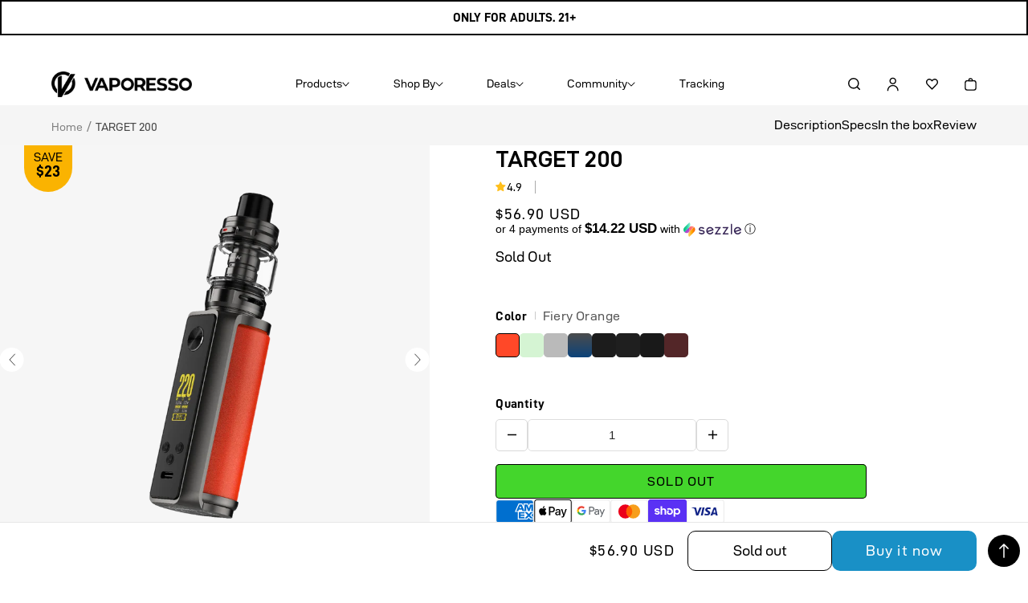

--- FILE ---
content_type: text/css
request_url: https://store.vaporesso.com/cdn/shop/t/119/assets/snippets-breadcrumbs.css?v=109836110928531823461754302466
body_size: -468
content:
.breadcrumb-link{font-size:14px;color:#464646}.breadcrumb-home-link,.breadcrumb__divider,.breadcrumb__collection,.breadcrumb-808080{color:gray}.breadcrumb-464646{color:#464646}.breadcrumb>a,.breadcrumb>span{vertical-align:middle;line-height:1}@media screen and (max-width: 1280px){.product-tabs-bar .product-tabs-bar-outerwrapper{max-width:90%}}@media only screen and (max-width: 590px){.product-tabs-bar .product-tabs-bar-outerwrapper{padding-left:18px;padding-right:18px;max-width:100%}.product-tabs-bar .product-tabs-bar-outerwrapper .breadcrumb-box{display:none}}
/*# sourceMappingURL=/cdn/shop/t/119/assets/snippets-breadcrumbs.css.map?v=109836110928531823461754302466 */


--- FILE ---
content_type: text/css
request_url: https://store.vaporesso.com/cdn/shop/t/119/assets/section-product-sticky-cart.css?v=72222986781361211861754302461
body_size: 195
content:
.select__options_ul{margin-block:0;margin-inline:0;padding-inline:0;list-style:none;position:relative}.select__options_ul.active .select__options_li_label .icon-plus,.select__options_ul .select__options_li_label .icon-minus{display:none}.select__options_ul.active .select__options_li_label .icon-minus{display:block}.stickyCart variant-selects select.select__select{display:none}.select__options_li_label{position:relative;padding:10px 19px;border-radius:5px;border:1px solid #D9D9D9;background:#fff}.select__options_li_label_span{font-size:14px}.select__options_option{display:flex;flex-wrap:wrap;border:solid 1px #d9d9d9;border-bottom-color:transparent;border-radius:5px 5px 0 0;position:absolute;bottom:100%;background-color:#fff;gap:15px;padding-block:25px;overflow-y:auto;max-height:200px}.select__options_option::-webkit-scrollbar-thumb{background-color:#c4c4c4}.select__options_option::-webkit-scrollbar{width:4px;background-color:#fff}.select__options_li_label{cursor:pointer;line-height:normal}.select__options_option li{cursor:pointer;border-radius:5px;font-size:16px;line-height:normal}.select__options_option li[selected=selected]{border:1px solid #000}.select__options_option li:not([selected=selected]){border:1px solid #D9D9D9}.select__options_li_label>svg{position:absolute;right:19px;top:50%;transform:translateY(-50%)}.select__options_ul-color{width:162px}.select__options_ul-size,.select__options_ul-style{width:124px}.select__options_ul-flavour{width:323px}.select__options_ul-color .select__options_li_label{width:inherit}.select__options_ul-color .select__options_option{gap:17px 10px;padding-inline:15px;max-height:120px}.select__options_ul-color .select__options_option li:not([selected=selected]){border:1px solid transparent}.select__options_ul-color li{width:30px;height:30px;border-radius:5px;display:block}.select__options_ul-style .select__options_option,.select__options_ul-size .select__options_option{justify-content:center;max-height:135px}.select__options_ul-style li,.select__options_ul-size li{padding:10px 30px}.select__options_ul-flavour li{padding:10px 11px}.select__options_ul-flavour .select__options_option{padding-inline:15px;max-height:205px}.select__options_ul-price{width:176px}.select__options_ul-price .select__options_option{padding-inline:10px;gap:10px}.select__options_ul-price li{padding:5px 10px;width:70px;text-align:center}.select__options_ul-option{width:max-content}.stickyCart form.payment_form{display:flex;gap:16px}.stickyCart form.payment_form .shopify-payment-button button.shopify-payment-button__more-options{display:none}.stickyCart form.payment_form .shopify-payment-button .shopify-payment-button__button{min-height:unset!important;width:180px;height:50px;border-radius:10px;padding:0}.stickyCart form.payment_form .shopify-payment-button .shopify-payment-button__button:after{display:none}.stickyCart form.payment_form .shopify-payment-button .shopify-payment-button__button div[role=button]{border-radius:10px;min-height:unset!important}.stickyCart more-payment-options-link{display:none}@media screen and (max-width:1366px){.stickyCart .back-top{right:10px}.stickyCart .back-top svg{width:40px;height:auto}}@media screen and (max-width:1200px){.stickyCart .back-top{display:none}}@media screen and (max-width:1000px){.stickyCart .stickyOptions{display:none}.stickyCart-wrapper{justify-content:flex-start}.stickyCart .right-container .sticky-bar-price{display:block!important}}@media screen and (max-width:749px){.stickyCart-wrapper.page-width{max-width:100%;padding-inline:18px;padding-block:10px}.stickyCart .price{margin-right:10px;font-size:13px}.stickyCart .product-form__submit{font-size:13px}.stickyCart form.payment_form{gap:10px}.stickyCart .product-form__submit{padding:0;width:120px;font-size:13px;min-width:unset}.stickyCart form.payment_form .shopify-payment-button .shopify-payment-button__button div[role=button]{font-size:12px!important;width:120px!important}.stickyCart form.payment_form .shopify-payment-button .shopify-payment-button__button div[role=button] svg{height:14px!important}}
/*# sourceMappingURL=/cdn/shop/t/119/assets/section-product-sticky-cart.css.map?v=72222986781361211861754302461 */


--- FILE ---
content_type: application/javascript; charset=utf-8
request_url: https://cdn-widgetsrepository.yotpo.com/v1/loader/tj7SOz2ly18Zv2_s88YkGQ
body_size: 18181
content:

if (typeof (window) !== 'undefined' && window.performance && window.performance.mark) {
  window.performance.mark('yotpo:loader:loaded');
}
var yotpoWidgetsContainer = yotpoWidgetsContainer || { guids: {} };
(function(){
    var guid = "tj7SOz2ly18Zv2_s88YkGQ";
    var loader = {
        loadDep: function (link, onLoad, strategy) {
            var script = document.createElement('script');
            script.onload = onLoad || function(){};
            script.src = link;
            if (strategy === 'defer') {
                script.defer = true;
            } else if (strategy === 'async') {
                script.async = true;
            }
            script.setAttribute("type", "text/javascript");
            script.setAttribute("charset", "utf-8");
            document.head.appendChild(script);
        },
        config: {
            data: {
                guid: guid
            },
            widgets: {
            
                "781278": {
                    instanceId: "781278",
                    instanceVersionId: "466867472",
                    templateAssetUrl: "https://cdn-widgetsrepository.yotpo.com/widget-assets/widget-products-redemption/app.v0.8.0-7465.js",
                    cssOverrideAssetUrl: "",
                    customizationCssUrl: "",
                    customizations: {
                      "apply-button-color": "#000000",
                      "apply-button-font-size": "14",
                      "apply-button-text": "Apply",
                      "apply-button-text-color": "#ffffff",
                      "apply-button-type": "rounded_filled_rectangle",
                      "cancel-button-text-color": "#0f0c6d",
                      "carousel-custom-arrows-icons": false,
                      "confirm-button-color": "#0f0c6d",
                      "confirm-button-text-color": "#ffffff",
                      "confirm-button-type": "filled_rectangle",
                      "confirmation-step-cancel-option": "CANCEL",
                      "confirmation-step-confirm-option": "YES, ADD IT",
                      "confirmation-step-title": "Add this item to your cart?",
                      "cost-color": "#a0abf0",
                      "cost-font-size": "20",
                      "cost-text-redemption": "{{points}} POINTS",
                      "desktop-slides-per-view": 4,
                      "dropdown-border-color": "#848ca3",
                      "dropdown-border-radius": "2px",
                      "dropdown-point-balance-color": "#000000",
                      "dropdown-point-balance-number-color": "#000000",
                      "dropdown-text": "Choose product",
                      "go-back-text": "GO BACK",
                      "has-free-product-failure": "You can only redeem one free product per purchase",
                      "has-no-paid-product-failure": "Add at least one paid product to your cart in order to redeem",
                      "headline": "Redeem for Products",
                      "headline-color": "#000000FF",
                      "headline-font-size": "36",
                      "image-ratio": "four_three",
                      "limit-one-free-product": "true",
                      "login-button-color": "#000000FF",
                      "login-button-text": "REDEEM NOW",
                      "login-button-text-color": "#000000FF",
                      "login-button-type": "rectangular_outline",
                      "mobile-items-per-slide": 1,
                      "must-have-paid-product": "true",
                      "out-of-stock-background-color": "#FFFFFFFF",
                      "out-of-stock-text": "OUT OF STOCK",
                      "out-of-stock-text-color": "#000000FF",
                      "point-balance-text": "You have {{current_point_balance}} points",
                      "points-balance-color": "#000000FF",
                      "points-balance-font-size": "34",
                      "points-balance-number-color": "#000000FF",
                      "primary-font-name-and-url": "D-DINEXP@700|https://cdn-widgetsrepository.yotpo.com/brandkit/custom-fonts/HxmsuhCkEiKLaHFsGehg8k1Jouo0ntRuI1M0dTWO/d-dinexp/d-din-bold-700.css",
                      "product-880488-displayname": "Free XROS Pods Coupon",
                      "product-880488-settings-background-border-color": "rgba(0,0,0,0)",
                      "product-880488-settings-background-fill-color": "#FFFFFFFF",
                      "product-880488-settings-background-has-shadow": false,
                      "product-880488-settings-background-image-url": "https://cdn-swell-paperclip.yotpo.com/images/images/76560_1718692741.original.png?1718692741",
                      "product-880488-settings-cancel-button-text-color": "#000000FF",
                      "product-880488-settings-confirm-button-color": "#000000FF",
                      "product-880488-settings-confirm-button-text-color": "#FFFFFFFF",
                      "product-880488-settings-confirmation-step-cancel-option": "CANCEL",
                      "product-880488-settings-confirmation-step-confirm-option": "YES, ADD IT",
                      "product-880488-settings-cost": "1600",
                      "product-880488-settings-cost-color": "#000000FF",
                      "product-880488-settings-cost-font-size": "20",
                      "product-880488-settings-cost-text": "{{points}} POINTS",
                      "product-880488-settings-hidden": "false",
                      "product-880488-settings-out-of-stock": "false",
                      "product-880488-settings-redeem-button-color": "#000000FF",
                      "product-880488-settings-redeem-button-text": "REDEEM NOW",
                      "product-880488-settings-redeem-button-text-color": "#000000FF",
                      "product-880488-settings-redeem-button-type": "rectangular_outline",
                      "product-880488-settings-restrict-specific-tier": "false",
                      "product-880488-settings-reward": "Free XROS Pods Coupon",
                      "product-880488-settings-reward-color": "#000000FF",
                      "product-880488-settings-reward-font-size": "18",
                      "product-880488-settings-show-in-logged-out": "No",
                      "product-880488-settings-show-vip-tier-label": "false",
                      "product-880488-settings-variant-id": "",
                      "product-880488-settings-vip-tier-label": "VIP ONLY",
                      "product-880491-displayname": "Free GTX Coils Coupon",
                      "product-880491-settings-background-border-color": "rgba(0,0,0,0)",
                      "product-880491-settings-background-fill-color": "rgba(0,0,0,0)",
                      "product-880491-settings-background-has-shadow": false,
                      "product-880491-settings-background-image-url": "https://cdn-swell-paperclip.yotpo.com/images/images/76561_1718693648.original.png?1718693648",
                      "product-880491-settings-cancel-button-text-color": "#0f0c6d",
                      "product-880491-settings-confirm-button-color": "#0f0c6d",
                      "product-880491-settings-confirm-button-text-color": "#FFFFFF",
                      "product-880491-settings-confirmation-step-cancel-option": "CANCEL",
                      "product-880491-settings-confirmation-step-confirm-option": "YES, ADD IT",
                      "product-880491-settings-cost": "1600",
                      "product-880491-settings-cost-font-size": "20",
                      "product-880491-settings-cost-text": "{{points}} POINTS",
                      "product-880491-settings-hidden": "false",
                      "product-880491-settings-out-of-stock": "false",
                      "product-880491-settings-redeem-button-color": "#0f0c6d",
                      "product-880491-settings-redeem-button-text": "REDEEM NOW",
                      "product-880491-settings-redeem-button-text-color": "#0f0c6d",
                      "product-880491-settings-redeem-button-type": "rectangular_outline",
                      "product-880491-settings-restrict-specific-tier": "false",
                      "product-880491-settings-reward": "Free GTX Coils Coupon",
                      "product-880491-settings-reward-color": "#011247",
                      "product-880491-settings-reward-font-size": "18",
                      "product-880491-settings-show-in-logged-out": "No",
                      "product-880491-settings-show-vip-tier-label": "false",
                      "product-880491-settings-variant-id": "",
                      "product-880491-settings-vip-tier-label": "VIP ONLY",
                      "product-880492-displayname": "Free XROS Mini Coupon",
                      "product-880492-settings-background-border-color": "rgba(0,0,0,0)",
                      "product-880492-settings-background-fill-color": "rgba(0,0,0,0)",
                      "product-880492-settings-background-has-shadow": false,
                      "product-880492-settings-background-image-url": "https://cdn-swell-paperclip.yotpo.com/images/images/76562_1718694302.original.png?1718694302",
                      "product-880492-settings-cancel-button-text-color": "#0f0c6d",
                      "product-880492-settings-confirm-button-color": "#0f0c6d",
                      "product-880492-settings-confirm-button-text-color": "#FFFFFF",
                      "product-880492-settings-confirmation-step-cancel-option": "CANCEL",
                      "product-880492-settings-confirmation-step-confirm-option": "YES, ADD IT",
                      "product-880492-settings-cost": "2100",
                      "product-880492-settings-cost-font-size": "20",
                      "product-880492-settings-cost-text": "{{points}} POINTS",
                      "product-880492-settings-hidden": "false",
                      "product-880492-settings-out-of-stock": "false",
                      "product-880492-settings-redeem-button-color": "#0f0c6d",
                      "product-880492-settings-redeem-button-text": "REDEEM NOW",
                      "product-880492-settings-redeem-button-text-color": "#0f0c6d",
                      "product-880492-settings-redeem-button-type": "rectangular_outline",
                      "product-880492-settings-restrict-specific-tier": "false",
                      "product-880492-settings-reward": "Free XROS Mini Coupon",
                      "product-880492-settings-reward-color": "#011247",
                      "product-880492-settings-reward-font-size": "18",
                      "product-880492-settings-show-in-logged-out": "No",
                      "product-880492-settings-show-vip-tier-label": "false",
                      "product-880492-settings-variant-id": "",
                      "product-880492-settings-vip-tier-label": "VIP ONLY",
                      "redeem-button-color": "#0f0c6d",
                      "redeem-button-text": "REDEEM NOW",
                      "redeem-button-text-color": "#0f0c6d",
                      "redeem-button-type": "rectangular_outline",
                      "redemptions-background-fill-color": "#ffffff",
                      "redemptions-background-has-shadow": false,
                      "reward-color": "#011247",
                      "reward-font-size": "18",
                      "secondary-font-name-and-url": "D-DINEXP@400|https://cdn-widgetsrepository.yotpo.com/brandkit/custom-fonts/HxmsuhCkEiKLaHFsGehg8k1Jouo0ntRuI1M0dTWO/d-dinexp/d-dinexp-400.css",
                      "selected-extensions": [
                        "880488",
                        "880491",
                        "880492"
                      ],
                      "slides-next-button-image": "",
                      "slides-prev-button-image": "",
                      "status-failure-text": "We could not add this product to your cart",
                      "status-success-text": "Product has been successfully added to your cart",
                      "view-cart-link": "/cart",
                      "view-cart-text": "VIEW CART"
                    },
                    staticContent: {
                      "cssEditorEnabled": false,
                      "currency": "USD",
                      "isHidden": false,
                      "isMultiCurrencyEnabled": false,
                      "isShopifyFunctionEnabled": false,
                      "isShopifyNewAccountsVersion": false,
                      "merchantId": "193410",
                      "mustHavePaidProduct": true,
                      "platformName": "shopify",
                      "storeId": "HxmsuhCkEiKLaHFsGehg8k1Jouo0ntRuI1M0dTWO",
                      "storeLoginUrl": "/account/login"
                    },
                    className: "ProductsRedemptionWidget",
                    dependencyGroupId: 2
                },
            
                "777784": {
                    instanceId: "777784",
                    instanceVersionId: "466867470",
                    templateAssetUrl: "https://cdn-widgetsrepository.yotpo.com/widget-assets/widget-products-redemption/app.v0.8.0-7465.js",
                    cssOverrideAssetUrl: "",
                    customizationCssUrl: "",
                    customizations: {
                      "apply-button-color": "#000000",
                      "apply-button-font-size": "14",
                      "apply-button-text": "Apply",
                      "apply-button-text-color": "#ffffff",
                      "apply-button-type": "rounded_filled_rectangle",
                      "cancel-button-text-color": "#0f0c6d",
                      "confirm-button-color": "#0f0c6d",
                      "confirm-button-text-color": "#ffffff",
                      "confirm-button-type": "filled_rectangle",
                      "confirmation-step-cancel-option": "CANCEL",
                      "confirmation-step-confirm-option": "YES, ADD IT",
                      "confirmation-step-title": "Add this item to your cart?",
                      "cost-color": "#a0abf0",
                      "cost-font-size": "20",
                      "cost-text-redemption": "{{points}} POINTS",
                      "desktop-slides-per-view": 4,
                      "dropdown-border-color": "#848ca3",
                      "dropdown-border-radius": "2px",
                      "dropdown-point-balance-color": "#000000",
                      "dropdown-point-balance-number-color": "#000000",
                      "dropdown-text": "Choose product",
                      "go-back-text": "GO BACK",
                      "has-free-product-failure": "You can only redeem one free product per purchase",
                      "has-no-paid-product-failure": "Add at least one paid product to your cart in order to redeem",
                      "headline": "Redeem for Products",
                      "headline-color": "#000000FF",
                      "headline-font-size": "36",
                      "image-ratio": "three_four",
                      "login-button-color": "#000000FF",
                      "login-button-text": "REDEEM NOW",
                      "login-button-text-color": "#000000FF",
                      "login-button-type": "rectangular_outline",
                      "mobile-items-per-slide": 4,
                      "out-of-stock-background-color": "#FFFFFFFF",
                      "out-of-stock-text": "OUT OF STOCK",
                      "out-of-stock-text-color": "#000000FF",
                      "point-balance-text": "You have {{current_point_balance}} points",
                      "points-balance-color": "#000000FF",
                      "points-balance-font-size": "34",
                      "points-balance-number-color": "#000000FF",
                      "primary-font-name-and-url": "D-DINEXP@700|https://cdn-widgetsrepository.yotpo.com/brandkit/custom-fonts/HxmsuhCkEiKLaHFsGehg8k1Jouo0ntRuI1M0dTWO/d-dinexp/d-din-bold-700.css",
                      "redeem-button-color": "#0f0c6d",
                      "redeem-button-text": "REDEEM NOW",
                      "redeem-button-text-color": "#0f0c6d",
                      "redeem-button-type": "rectangular_outline",
                      "redemptions-background-fill-color": "#ffffff",
                      "redemptions-background-has-shadow": false,
                      "reward-color": "#011247",
                      "reward-font-size": "18",
                      "secondary-font-name-and-url": "D-DINEXP@400|https://cdn-widgetsrepository.yotpo.com/brandkit/custom-fonts/HxmsuhCkEiKLaHFsGehg8k1Jouo0ntRuI1M0dTWO/d-dinexp/d-dinexp-400.css",
                      "status-failure-text": "We could not add this product to your cart",
                      "status-success-text": "Product has been successfully added to your cart",
                      "view-cart-link": "/cart",
                      "view-cart-text": "VIEW CART"
                    },
                    staticContent: {
                      "cssEditorEnabled": false,
                      "currency": "USD",
                      "isHidden": false,
                      "isMultiCurrencyEnabled": false,
                      "isShopifyFunctionEnabled": false,
                      "isShopifyNewAccountsVersion": false,
                      "merchantId": "193410",
                      "mustHavePaidProduct": true,
                      "platformName": "shopify",
                      "storeId": "HxmsuhCkEiKLaHFsGehg8k1Jouo0ntRuI1M0dTWO",
                      "storeLoginUrl": "/account/login"
                    },
                    className: "ProductsRedemptionWidget",
                    dependencyGroupId: 2
                },
            
                "772111": {
                    instanceId: "772111",
                    instanceVersionId: "466781586",
                    templateAssetUrl: "https://cdn-widgetsrepository.yotpo.com/widget-assets/widget-checkout-redemptions/app.v0.8.4-7486.js",
                    cssOverrideAssetUrl: "",
                    customizationCssUrl: "",
                    customizations: {
                      "apply-button-color": "#000000FF",
                      "apply-button-text": "Apply",
                      "apply-button-text-color": "#FFFFFFFF",
                      "apply-button-type": "rounded_filled_rectangle",
                      "base-color": "#000000FF",
                      "cart-amount-below-min-background-color": "#FFFFFFFF",
                      "cart-amount-below-min-font-size": "14",
                      "cart-amount-below-min-text": "Use your points on purchases of {{cart_minimum_amount}} or more. Add another {{cart_missing_amount}} to your cart to use your points!",
                      "cart-amount-below-min-text-color": "#000000FF",
                      "dropdown-border-color": "rgba(0,0,0,1)",
                      "dropdown-border-radius": "2px",
                      "dropdown-text": "Choose reward",
                      "headline-color": "#000000FF",
                      "headline-font-size": 16,
                      "headline-text": "YOU HAVE {{current_point_balance}} POINTS",
                      "not-enough-points-text": "You don't have enough points to redeem just yet",
                      "primary-font-name-and-url": "D-DIN1@700|https://cdn-widgetsrepository.yotpo.com/brandkit/custom-fonts/HxmsuhCkEiKLaHFsGehg8k1Jouo0ntRuI1M0dTWO/d-din/d-dinexp-bold-700.css",
                      "redemption-872551-cart-greater-than-cents": "",
                      "redemption-872551-cost-in-points": "500",
                      "redemption-872551-cost-text": "500 points",
                      "redemption-872551-currency-symbol": "$",
                      "redemption-872551-discount-amount-cents": "500",
                      "redemption-872551-discount-type": "fixed_amount",
                      "redemption-872551-name": "$5 off",
                      "redemption-872551-subunit-to-unit": "100",
                      "redemption-872551-type": "Coupon",
                      "redemption-872551-unrendered-name": "$5 off",
                      "redemption-872552-cart-greater-than-cents": "",
                      "redemption-872552-cost-in-points": "1000",
                      "redemption-872552-cost-text": "1,000 points",
                      "redemption-872552-currency-symbol": "$",
                      "redemption-872552-discount-amount-cents": "1000",
                      "redemption-872552-discount-type": "fixed_amount",
                      "redemption-872552-name": "$10 off",
                      "redemption-872552-subunit-to-unit": "100",
                      "redemption-872552-type": "Coupon",
                      "redemption-872552-unrendered-name": "$10 off",
                      "redemption-872553-cart-greater-than-cents": "",
                      "redemption-872553-cost-in-points": "2000",
                      "redemption-872553-cost-text": "2,000 points",
                      "redemption-872553-currency-symbol": "$",
                      "redemption-872553-discount-amount-cents": "2000",
                      "redemption-872553-discount-type": "fixed_amount",
                      "redemption-872553-name": "$20 off",
                      "redemption-872553-subunit-to-unit": "100",
                      "redemption-872553-type": "Coupon",
                      "redemption-872553-unrendered-name": "$20 off",
                      "redemption-872555-cart-greater-than-cents": "",
                      "redemption-872555-cost-in-points": "0",
                      "redemption-872555-cost-text": "0 points",
                      "redemption-872555-currency-symbol": "$",
                      "redemption-872555-discount-amount-cents": "1000",
                      "redemption-872555-discount-type": "fixed_amount",
                      "redemption-872555-name": "$10 off",
                      "redemption-872555-subunit-to-unit": "100",
                      "redemption-872555-type": "Coupon",
                      "redemption-872555-unrendered-name": "$10 off",
                      "redemption-872633-cart-greater-than-cents": "",
                      "redemption-872633-cost-in-points": "100",
                      "redemption-872633-cost-text": "100 points",
                      "redemption-872633-currency-symbol": "$",
                      "redemption-872633-discount-amount-cents": "100",
                      "redemption-872633-discount-type": "fixed_amount",
                      "redemption-872633-name": "$1 off",
                      "redemption-872633-subunit-to-unit": "100",
                      "redemption-872633-type": "Coupon",
                      "redemption-872633-unrendered-name": "$1 off",
                      "secondary-font-name-and-url": "D-DIN1@400|https://cdn-widgetsrepository.yotpo.com/brandkit/custom-fonts/HxmsuhCkEiKLaHFsGehg8k1Jouo0ntRuI1M0dTWO/d-din/d-dinexp-400.css",
                      "selected-redemption-options": [
                        "872551",
                        "872552",
                        "872553",
                        "872555",
                        "872633"
                      ],
                      "shopify-expand-order-section": "true"
                    },
                    staticContent: {
                      "cssEditorEnabled": false,
                      "currency": "USD",
                      "isHidden": false,
                      "isMultiCurrencyEnabled": false,
                      "merchantId": "193410",
                      "platformName": "shopify",
                      "storeId": "HxmsuhCkEiKLaHFsGehg8k1Jouo0ntRuI1M0dTWO"
                    },
                    className: "CheckoutRedemptionsWidget",
                    dependencyGroupId: null
                },
            
                "745058": {
                    instanceId: "745058",
                    instanceVersionId: "466652758",
                    templateAssetUrl: "https://cdn-widgetsrepository.yotpo.com/widget-assets/widget-referral-share/app.v0.5.8-7478.js",
                    cssOverrideAssetUrl: "",
                    customizationCssUrl: "",
                    customizations: {
                      "background-color": "rgba(255,255,255,1)",
                      "customer-email-view-button-text": "Next",
                      "customer-email-view-description-discount-discount": "Give your friends {{friend_reward}} their first purchase of {{min_spent}}, and get {{customer_reward}} for each successful referral.",
                      "customer-email-view-description-discount-points": "Give your friends {{friend_reward}} their first purchase of {{min_spent}}, and get {{customer_reward}} points for each successful referral.",
                      "customer-email-view-description-nothing-discount": "Get {{customer_reward}} for each successful referral.",
                      "customer-email-view-description-nothing-points": "Get {{customer_reward}} points for each successful referral.",
                      "customer-email-view-description-points-discount": "Give your friends {{friend_reward}} points, and get {{customer_reward}} for each successful referral.",
                      "customer-email-view-description-points-points": "Give your friends {{friend_reward}} points, and get {{customer_reward}} points for each successful referral.",
                      "customer-email-view-header": "Refer a Friend",
                      "customer-email-view-input-placeholder": "Your email address",
                      "customer-email-view-title-discount-discount": "GIVE {{friend_reward}}, GET {{customer_reward}}",
                      "customer-email-view-title-discount-points": "GIVE {{friend_reward}}, GET {{customer_reward}} POINTS",
                      "customer-email-view-title-nothing-discount": "REFER A FRIEND, GET {{customer_reward}} FOR REFERRALS",
                      "customer-email-view-title-nothing-points": "REFER A FRIEND, GET {{customer_reward}} POINTS FOR REFERRALS",
                      "customer-email-view-title-points-discount": "GIVE {{friend_reward}} POINTS, GET {{customer_reward}}",
                      "customer-email-view-title-points-points": "GIVE {{friend_reward}} POINTS, GET {{customer_reward}} POINTS",
                      "customer-name-view-input-placeholder": "Your name",
                      "default-toggle": true,
                      "description-color": "rgba(0,0,0,1)",
                      "description-font-size": "18px",
                      "desktop-background-image-url": "https://cdn-widget-assets.yotpo.com/static_assets/tj7SOz2ly18Zv2_s88YkGQ/images/image_2024_06_11_08_58_10_942",
                      "disabled-referral-code-error": "Looks like your referral link was deactivated",
                      "email-fill-color": "#F6F1EE",
                      "email-input-type": "rounded_rectangle",
                      "email-outline-color": "#000000",
                      "email-text-color": "#000000",
                      "final-view-button-text": "Refer more friends",
                      "final-view-description": "Remind your friends to check their email",
                      "final-view-error-description": "We were unable to share the referral link. Go back to the previous step to try again.",
                      "final-view-error-text": "Back",
                      "final-view-error-title": "Something went wrong",
                      "final-view-title": "Thanks for referring!",
                      "fonts-primary-font-name-and-url": "D-DINEXP@700|https://cdn-widgetsrepository.yotpo.com/brandkit/custom-fonts/HxmsuhCkEiKLaHFsGehg8k1Jouo0ntRuI1M0dTWO/d-dinexp/d-din-bold-700.css",
                      "fonts-secondary-font-name-and-url": "D-DINEXP@400|https://cdn-widgetsrepository.yotpo.com/brandkit/custom-fonts/HxmsuhCkEiKLaHFsGehg8k1Jouo0ntRuI1M0dTWO/d-dinexp/d-dinexp-400.css",
                      "header-color": "rgba(0,0,0,1)",
                      "header-font-size": "24px",
                      "login-view-description-discount-discount": "Give your friends {{friend_reward}} their first purchase of {{min_spent}}, and get {{customer_reward}} for each successful referral.",
                      "login-view-description-discount-points": "Give your friends {{friend_reward}} their first purchase of {{min_spent}}, and get {{customer_reward}} points for each successful referral.",
                      "login-view-description-nothing-discount": "Get {{customer_reward}} for each successful referral.",
                      "login-view-description-nothing-points": "Get {{customer_reward}} points for each successful referral.",
                      "login-view-description-points-discount": "Give your friends {{friend_reward}} points, and get {{customer_reward}} for each successful referral.",
                      "login-view-description-points-points": "Give your friends {{friend_reward}} points, and get {{customer_reward}} points for each successful referral.",
                      "login-view-header": "Refer a Friend",
                      "login-view-log-in-button-text": "Log in",
                      "login-view-sign-up-button-text": "Join now",
                      "login-view-title-discount-discount": "GIVE {{friend_reward}}, GET {{customer_reward}}",
                      "login-view-title-discount-points": "GIVE {{friend_reward}}, GET {{customer_reward}} POINTS",
                      "login-view-title-nothing-discount": "REFER A FRIEND, GET {{customer_reward}} FOR REFERRALS",
                      "login-view-title-nothing-points": "REFER A FRIEND, GET {{customer_reward}} POINTS FOR REFERRALS",
                      "login-view-title-points-discount": "GIVE {{friend_reward}} POINTS, GET {{customer_reward}}",
                      "login-view-title-points-points": "GIVE {{friend_reward}} POINTS, GET {{customer_reward}} POINTS",
                      "main-share-option-desktop": "main_share_copy_link",
                      "main-share-option-mobile": "main_share_sms",
                      "mobile-background-image-url": "https://cdn-widget-assets.yotpo.com/static_assets/tj7SOz2ly18Zv2_s88YkGQ/images/image_2024_06_11_08_58_26_872",
                      "primary-button-background-color": "rgba(0,0,0,1)",
                      "primary-button-font-size": "16px",
                      "primary-button-size": "standard",
                      "primary-button-text-color": "rgba(255,255,255,1)",
                      "primary-button-type": "rounded_filled_rectangle",
                      "referral-history-completed-points-text": "{{points}} POINTS",
                      "referral-history-completed-status-type": "text",
                      "referral-history-confirmed-status": "Completed",
                      "referral-history-pending-status": "Pending",
                      "referral-history-redeem-text": "You can redeem your points for a reward, or apply your reward code at checkout.",
                      "referral-history-sumup-line-points-text": "{{points}} POINTS",
                      "referral-history-sumup-line-text": "Your Rewards",
                      "referral-views-button-text": "Next",
                      "referral-views-copy-link-button-text": "Copy link",
                      "referral-views-description-discount-discount": "Give your friends {{friend_reward}} their first purchase of {{min_spent}}, and get {{customer_reward}} for each successful referral.",
                      "referral-views-description-discount-points": "Give your friends {{friend_reward}} their first purchase of {{min_spent}}, and get {{customer_reward}} points for each successful referral.",
                      "referral-views-description-nothing-discount": "Get {{customer_reward}} for each successful referral.",
                      "referral-views-description-nothing-points": "Get {{customer_reward}} points for each successful referral.",
                      "referral-views-description-points-discount": "Give your friends {{friend_reward}} points, and get {{customer_reward}} for each successful referral.",
                      "referral-views-description-points-points": "Give your friends {{friend_reward}} points, and get {{customer_reward}} points for each successful referral.",
                      "referral-views-email-share-body": "How does a discount off your first order at {{company_name}} sound? Use the link below and once you've shopped, I'll get a reward too.\n{{referral_link}}",
                      "referral-views-email-share-subject": "Discount to a Store You'll Love!",
                      "referral-views-email-share-type": "marketing_email",
                      "referral-views-friends-input-placeholder": "Friend’s email address",
                      "referral-views-header": "Refer a Friend",
                      "referral-views-personal-email-button-text": "Share via email",
                      "referral-views-sms-button-text": "Share via SMS",
                      "referral-views-title-discount-discount": "GIVE {{friend_reward}}, GET {{customer_reward}}",
                      "referral-views-title-discount-points": "GIVE {{friend_reward}}, GET {{customer_reward}} POINTS",
                      "referral-views-title-nothing-discount": "REFER A FRIEND, GET {{customer_reward}} FOR REFERRALS",
                      "referral-views-title-nothing-points": "REFER A FRIEND, GET {{customer_reward}} POINTS FOR REFERRALS",
                      "referral-views-title-points-discount": "GIVE {{friend_reward}} POINTS, GET {{customer_reward}}",
                      "referral-views-title-points-points": "GIVE {{friend_reward}} POINTS, GET {{customer_reward}} POINTS",
                      "referral-views-whatsapp-button-text": "Share via WhatsApp",
                      "secondary-button-background-color": "rgba(255,255,255,1)",
                      "secondary-button-text-color": "#000000",
                      "secondary-button-type": "rounded_rectangle",
                      "share-allow-copy-link": true,
                      "share-allow-email": true,
                      "share-allow-sms": true,
                      "share-allow-whatsapp": true,
                      "share-icons-color": "rgba(0,0,0,1)",
                      "share-settings-copyLink": true,
                      "share-settings-default-checkbox": true,
                      "share-settings-default-mobile-checkbox": true,
                      "share-settings-email": true,
                      "share-settings-mobile-copyLink": true,
                      "share-settings-mobile-email": true,
                      "share-settings-mobile-sms": true,
                      "share-settings-mobile-whatsapp": true,
                      "share-settings-whatsapp": true,
                      "share-sms-message": "I love {{company_name}}! Shop through my link to get a reward {{referral_link}}",
                      "share-whatsapp-message": "I love {{company_name}}! Shop through my link to get a reward {{referral_link}}",
                      "tab-size": "small",
                      "tab-type": "lower_line",
                      "tab-view-primary-tab-text": "Refer a Friend",
                      "tab-view-secondary-tab-text": "Your Referrals",
                      "tile-color": "rgba(255,255,255,1)",
                      "title-color": "rgba(0,0,0,1)",
                      "title-font-size": "32px",
                      "view-exit-intent-enabled": false,
                      "view-exit-intent-mobile-timeout-ms": 10000,
                      "view-is-popup": false,
                      "view-layout": "left",
                      "view-popup-delay-ms": 0,
                      "view-show-customer-name": false,
                      "view-show-popup-on-exit": false,
                      "view-show-referral-history": false,
                      "view-table-rectangular-dark-pending-color": "rgba( 0, 0, 0, 0.6 )",
                      "view-table-rectangular-light-pending-color": "#FFFFFF",
                      "view-table-selected-color": "#0F8383",
                      "view-table-theme": "dark",
                      "view-table-type": "lines",
                      "wadmin-text-and-share-choose-sreen": "step_3"
                    },
                    staticContent: {
                      "advocateLoggedInRequirement": true,
                      "advocateRewardType": "REWARD_OPTION",
                      "companyName": "VAPORESSO Store",
                      "cssEditorEnabled": false,
                      "currency": "USD",
                      "friendRewardType": "REWARD_OPTION",
                      "hasPrimaryFontsFeature": true,
                      "isFreeMerchant": false,
                      "isHidden": false,
                      "isMultiCurrencyEnabled": false,
                      "justPersonalEmail": true,
                      "merchantId": "193410",
                      "migrateTabColorToBackground": true,
                      "platformName": "shopify",
                      "referralHistoryEnabled": true,
                      "referralHost": "http://rwrd.io",
                      "storeId": "HxmsuhCkEiKLaHFsGehg8k1Jouo0ntRuI1M0dTWO"
                    },
                    className: "ReferralShareWidget",
                    dependencyGroupId: null
                },
            
                "734548": {
                    instanceId: "734548",
                    instanceVersionId: "466867469",
                    templateAssetUrl: "https://cdn-widgetsrepository.yotpo.com/widget-assets/widget-my-rewards/app.v1.4.17-7427.js",
                    cssOverrideAssetUrl: "",
                    customizationCssUrl: "",
                    customizations: {
                      "headline-font-size": 32,
                      "layout-background-color": "#FFFFFFFF",
                      "logged-in-description-color": "#000000FF",
                      "logged-in-description-font-size": "22",
                      "logged-in-description-text": "{{current_point_balance}} points",
                      "logged-in-description-tier-status-text": "{{current_vip_tier_name}} tier",
                      "logged-in-headline-color": "#000000FF",
                      "logged-in-headline-font-size": 32,
                      "logged-in-headline-text": "Hi {{first_name}}!",
                      "logged-in-primary-button-cta-type": "redemptionWidget",
                      "logged-in-primary-button-text": "Redeem points",
                      "logged-in-secondary-button-text": "Rewards history",
                      "logged-out-headline-color": "#000000FF",
                      "logged-out-headline-font-size": 32,
                      "logged-out-headline-text": "How it Works",
                      "logged-out-selected-step-name": "step_1",
                      "primary-button-background-color": "#000000FF",
                      "primary-button-text-color": "#FFFFFFFF",
                      "primary-button-type": "rounded_filled_rectangle",
                      "primary-font-name-and-url": "D-DINEXP@700|https://cdn-widgetsrepository.yotpo.com/brandkit/custom-fonts/HxmsuhCkEiKLaHFsGehg8k1Jouo0ntRuI1M0dTWO/d-dinexp/d-din-bold-700.css",
                      "reward-step-1-displayname": "Step 1",
                      "reward-step-1-settings-description": "Create an account and\nearn 300 points.",
                      "reward-step-1-settings-description-color": "rgba(0,0,0,1)",
                      "reward-step-1-settings-description-font-size": "16",
                      "reward-step-1-settings-icon": "default",
                      "reward-step-1-settings-icon-color": "#000000FF",
                      "reward-step-1-settings-title": "Sign up",
                      "reward-step-1-settings-title-color": "#000000FF",
                      "reward-step-1-settings-title-font-size": "20",
                      "reward-step-2-displayname": "Step 2",
                      "reward-step-2-settings-description": "Earn points every time\nyou shop.",
                      "reward-step-2-settings-description-color": "rgba(0,0,0,1)",
                      "reward-step-2-settings-description-font-size": "16",
                      "reward-step-2-settings-icon": "default",
                      "reward-step-2-settings-icon-color": "#000000FF",
                      "reward-step-2-settings-title": "Earn points",
                      "reward-step-2-settings-title-color": "#000000FF",
                      "reward-step-2-settings-title-font-size": "20",
                      "reward-step-3-displayname": "Step 3",
                      "reward-step-3-settings-description": "Redeem points for\nexclusive rewards.",
                      "reward-step-3-settings-description-color": "rgba(0,0,0,1)",
                      "reward-step-3-settings-description-font-size": "16",
                      "reward-step-3-settings-icon": "default",
                      "reward-step-3-settings-icon-color": "#000000FF",
                      "reward-step-3-settings-title": "Redeem points",
                      "reward-step-3-settings-title-color": "#000000FF",
                      "reward-step-3-settings-title-font-size": "20",
                      "rewards-history-approved-text": "Approved",
                      "rewards-history-background-color": "rgba(0,0,0,0.79)",
                      "rewards-history-balance-display": "points",
                      "rewards-history-headline-color": "#000000FF",
                      "rewards-history-headline-font-size": "26",
                      "rewards-history-headline-text": "Rewards History",
                      "rewards-history-pending-text": "Pending",
                      "rewards-history-refunded-text": "Refunded",
                      "rewards-history-reversed-text": "Reversed",
                      "rewards-history-table-action-col-text": "Action",
                      "rewards-history-table-date-col-text": "Date",
                      "rewards-history-table-expiration-col-text": "Points expire on",
                      "rewards-history-table-points-col-text": "Points",
                      "rewards-history-table-status-col-text": "Status",
                      "rewards-history-table-store-col-text": "Store",
                      "secondary-button-background-color": "rgba(0,0,0,1)",
                      "secondary-button-text-color": "rgba(0,0,0,1)",
                      "secondary-button-type": "rounded_rectangle",
                      "secondary-font-name-and-url": "D-DINEXP@400|https://cdn-widgetsrepository.yotpo.com/brandkit/custom-fonts/HxmsuhCkEiKLaHFsGehg8k1Jouo0ntRuI1M0dTWO/d-dinexp/d-dinexp-400.css",
                      "show-logged-in-description-points-balance": true,
                      "show-logged-in-description-tier-status": false,
                      "view-grid-points-column-color": "#000000FF",
                      "view-grid-rectangular-background-color": "#D8D8D8FF",
                      "view-grid-type": "stripes"
                    },
                    staticContent: {
                      "cssEditorEnabled": false,
                      "currency": "USD",
                      "isHidden": false,
                      "isMultiCurrencyEnabled": false,
                      "isMultiStoreMerchant": false,
                      "isShopifyNewAccountsVersion": false,
                      "isVipTiersEnabled": false,
                      "merchantId": "193410",
                      "platformName": "shopify",
                      "storeId": "HxmsuhCkEiKLaHFsGehg8k1Jouo0ntRuI1M0dTWO"
                    },
                    className: "MyRewardsWidget",
                    dependencyGroupId: 2
                },
            
                "734547": {
                    instanceId: "734547",
                    instanceVersionId: "466867471",
                    templateAssetUrl: "https://cdn-widgetsrepository.yotpo.com/widget-assets/widget-hero-section/app.v1.8.0-7479.js",
                    cssOverrideAssetUrl: "",
                    customizationCssUrl: "",
                    customizations: {
                      "background-image-url": "https://cdn-widget-assets.yotpo.com/static_assets/tj7SOz2ly18Zv2_s88YkGQ/images/image_2024_06_11_06_47_23_268",
                      "description-color": "rgba(44,44,44,1)",
                      "description-font-size": "16",
                      "description-text-logged-in": "As a member, you'll earn points and exclusive rewards every time you shop.",
                      "description-text-logged-out": "Become a member and earn points and exclusive rewards every time you shop.",
                      "headline-color": "rgba(44,44,44,1)",
                      "headline-font-size": 32,
                      "headline-text-logged-in": "Welcome to the club",
                      "headline-text-logged-out": "Join the club \u0026 Save more",
                      "login-button-color": "rgba(0,0,0,1)",
                      "login-button-text": "LOG IN",
                      "login-button-text-color": "rgba(0,0,0,1)",
                      "login-button-type": "rounded_rectangle",
                      "mobile-background-image-url": "https://cdn-widget-assets.yotpo.com/static_assets/tj7SOz2ly18Zv2_s88YkGQ/images/image_2024_06_11_06_53_57_649",
                      "primary-font-name-and-url": "D-DINEXP@700|https://cdn-widgetsrepository.yotpo.com/brandkit/custom-fonts/HxmsuhCkEiKLaHFsGehg8k1Jouo0ntRuI1M0dTWO/d-dinexp/d-din-bold-700.css",
                      "register-button-color": "#000000FF",
                      "register-button-text": "JOIN NOW",
                      "register-button-text-color": "#FFFFFFFF",
                      "register-button-type": "rounded_filled_rectangle",
                      "secondary-font-name-and-url": "D-DINEXP@400|https://cdn-widgetsrepository.yotpo.com/brandkit/custom-fonts/HxmsuhCkEiKLaHFsGehg8k1Jouo0ntRuI1M0dTWO/d-dinexp/d-dinexp-400.css",
                      "text-background-color": "rgba(255,255,255,1)",
                      "text-background-show-on-desktop": "true",
                      "text-background-show-on-mobile": "true",
                      "view-layout": "left-layout"
                    },
                    staticContent: {
                      "cssEditorEnabled": false,
                      "isHidden": false,
                      "isShopifyNewAccountsVersion": false,
                      "merchantId": "193410",
                      "platformName": "shopify",
                      "storeId": "HxmsuhCkEiKLaHFsGehg8k1Jouo0ntRuI1M0dTWO",
                      "storeLoginUrl": "//store.vaporesso.com/account/login",
                      "storeRegistrationUrl": "//store.vaporesso.com/account/register"
                    },
                    className: "HeroSectionWidget",
                    dependencyGroupId: 2
                },
            
                "734546": {
                    instanceId: "734546",
                    instanceVersionId: "466655454",
                    templateAssetUrl: "https://cdn-widgetsrepository.yotpo.com/widget-assets/widget-referral-share/app.v0.5.8-7478.js",
                    cssOverrideAssetUrl: "",
                    customizationCssUrl: "",
                    customizations: {
                      "background-color": "#F6F1EE",
                      "customer-email-view-button-text": "Next",
                      "customer-email-view-description-discount-discount": "Give your friends {{friend_reward}} their first purchase of {{min_spent}}, and get {{customer_reward}} for each successful referral.",
                      "customer-email-view-description-discount-points": "Give your friends {{friend_reward}} their first purchase of {{min_spent}}, and get {{customer_reward}} points for each successful referral.",
                      "customer-email-view-description-nothing-discount": "Get {{customer_reward}} for each successful referral.",
                      "customer-email-view-description-nothing-points": "Get {{customer_reward}} points for each successful referral.",
                      "customer-email-view-description-points-discount": "Give your friends {{friend_reward}} points, and get {{customer_reward}} for each successful referral.",
                      "customer-email-view-description-points-points": "Give your friends {{friend_reward}} points, and get {{customer_reward}} points for each successful referral.",
                      "customer-email-view-header": "Refer a Friend",
                      "customer-email-view-input-placeholder": "Your email address",
                      "customer-email-view-title-discount-discount": "GIVE {{friend_reward}}, GET {{customer_reward}}",
                      "customer-email-view-title-discount-points": "GIVE {{friend_reward}}, GET {{customer_reward}} POINTS",
                      "customer-email-view-title-nothing-discount": "REFER A FRIEND, GET {{customer_reward}} FOR REFERRALS",
                      "customer-email-view-title-nothing-points": "REFER A FRIEND, GET {{customer_reward}} POINTS FOR REFERRALS",
                      "customer-email-view-title-points-discount": "GIVE {{friend_reward}} POINTS, GET {{customer_reward}}",
                      "customer-email-view-title-points-points": "GIVE {{friend_reward}} POINTS, GET {{customer_reward}} POINTS",
                      "customer-name-view-input-placeholder": "Your name",
                      "default-toggle": true,
                      "description-color": "#6C6C6C",
                      "description-font-size": "16px",
                      "desktop-background-image-url": "https://cdn-widget-assets.yotpo.com/ReferralShareWidget/assets/0.1.1/assets/background-image.jpg",
                      "disabled-referral-code-error": "Looks like your referral link was deactivated",
                      "email-fill-color": "#F6F1EE",
                      "email-input-type": "rounded_rectangle",
                      "email-outline-color": "#000000",
                      "email-text-color": "#000000",
                      "final-view-button-text": "Refer more friends",
                      "final-view-description": "Remind your friends to check their email",
                      "final-view-error-description": "We were unable to share the referral link. Go back to the previous step to try again.",
                      "final-view-error-text": "Back",
                      "final-view-error-title": "Something went wrong",
                      "final-view-title": "Thanks for referring!",
                      "fonts-primary-font-name-and-url": "Poppins@600|https://cdn-widgetsrepository.yotpo.com/web-fonts/css/poppins/v1/poppins_600.css",
                      "fonts-secondary-font-name-and-url": "Poppins@400|https://cdn-widgetsrepository.yotpo.com/web-fonts/css/poppins/v1/poppins_400.css",
                      "header-color": "#ffffff",
                      "header-font-size": "16px",
                      "login-view-description-discount-discount": "Give your friends {{friend_reward}} their first purchase of {{min_spent}}, and get {{customer_reward}} for each successful referral.",
                      "login-view-description-discount-points": "Give your friends {{friend_reward}} their first purchase of {{min_spent}}, and get {{customer_reward}} points for each successful referral.",
                      "login-view-description-nothing-discount": "Get {{customer_reward}} for each successful referral.",
                      "login-view-description-nothing-points": "Get {{customer_reward}} points for each successful referral.",
                      "login-view-description-points-discount": "Give your friends {{friend_reward}} points, and get {{customer_reward}} for each successful referral.",
                      "login-view-description-points-points": "Give your friends {{friend_reward}} points, and get {{customer_reward}} points for each successful referral.",
                      "login-view-header": "Refer a Friend",
                      "login-view-log-in-button-text": "Log in",
                      "login-view-sign-up-button-text": "Join now",
                      "login-view-title-discount-discount": "GIVE {{friend_reward}}, GET {{customer_reward}}",
                      "login-view-title-discount-points": "GIVE {{friend_reward}}, GET {{customer_reward}} POINTS",
                      "login-view-title-nothing-discount": "REFER A FRIEND, GET {{customer_reward}} FOR REFERRALS",
                      "login-view-title-nothing-points": "REFER A FRIEND, GET {{customer_reward}} POINTS FOR REFERRALS",
                      "login-view-title-points-discount": "GIVE {{friend_reward}} POINTS, GET {{customer_reward}}",
                      "login-view-title-points-points": "GIVE {{friend_reward}} POINTS, GET {{customer_reward}} POINTS",
                      "main-share-option-desktop": "main_share_copy_link",
                      "main-share-option-mobile": "main_share_sms",
                      "mobile-background-image-url": "https://cdn-widget-assets.yotpo.com/ReferralShareWidget/assets/0.1.1/assets/background-image-mobile.jpg",
                      "primary-button-background-color": "#44d62c",
                      "primary-button-font-size": "16px",
                      "primary-button-size": "standard",
                      "primary-button-text-color": "#000000",
                      "primary-button-type": "rounded_filled_rectangle",
                      "referral-history-completed-points-text": "{{points}} POINTS",
                      "referral-history-completed-status-type": "text",
                      "referral-history-confirmed-status": "Completed",
                      "referral-history-pending-status": "Pending",
                      "referral-history-redeem-text": "You can redeem your points for a reward, or apply your reward code at checkout.",
                      "referral-history-sumup-line-points-text": "{{points}} POINTS",
                      "referral-history-sumup-line-text": "Your Rewards",
                      "referral-views-button-text": "Next",
                      "referral-views-copy-link-button-text": "Copy link",
                      "referral-views-description-discount-discount": "Give your friends {{friend_reward}} their first purchase of {{min_spent}}, and get {{customer_reward}} for each successful referral.",
                      "referral-views-description-discount-points": "Give your friends {{friend_reward}} their first purchase of {{min_spent}}, and get {{customer_reward}} points for each successful referral.",
                      "referral-views-description-nothing-discount": "Get {{customer_reward}} for each successful referral.",
                      "referral-views-description-nothing-points": "Get {{customer_reward}} points for each successful referral.",
                      "referral-views-description-points-discount": "Give your friends {{friend_reward}} points, and get {{customer_reward}} for each successful referral.",
                      "referral-views-description-points-points": "Give your friends {{friend_reward}} points, and get {{customer_reward}} points for each successful referral.",
                      "referral-views-email-share-body": "How does a discount off your first order at {{company_name}} sound? Use the link below and once you've shopped, I'll get a reward too.\n{{referral_link}}",
                      "referral-views-email-share-subject": "Discount to a Store You'll Love!",
                      "referral-views-email-share-type": "personal_email",
                      "referral-views-friends-input-placeholder": "Friend’s email address",
                      "referral-views-header": "Refer a Friend",
                      "referral-views-personal-email-button-text": "Share via email",
                      "referral-views-sms-button-text": "Share via SMS",
                      "referral-views-title-discount-discount": "GIVE {{friend_reward}}, GET {{customer_reward}}",
                      "referral-views-title-discount-points": "GIVE {{friend_reward}}, GET {{customer_reward}} POINTS",
                      "referral-views-title-nothing-discount": "REFER A FRIEND, GET {{customer_reward}} FOR REFERRALS",
                      "referral-views-title-nothing-points": "REFER A FRIEND, GET {{customer_reward}} POINTS FOR REFERRALS",
                      "referral-views-title-points-discount": "GIVE {{friend_reward}} POINTS, GET {{customer_reward}}",
                      "referral-views-title-points-points": "GIVE {{friend_reward}} POINTS, GET {{customer_reward}} POINTS",
                      "referral-views-whatsapp-button-text": "Share via WhatsApp",
                      "secondary-button-background-color": "#44d62c",
                      "secondary-button-text-color": "#000000",
                      "secondary-button-type": "rounded_rectangle",
                      "share-allow-copy-link": true,
                      "share-allow-email": true,
                      "share-allow-sms": true,
                      "share-allow-whatsapp": true,
                      "share-icons-color": "#ffffff",
                      "share-settings-copyLink": true,
                      "share-settings-default-checkbox": true,
                      "share-settings-default-mobile-checkbox": true,
                      "share-settings-email": true,
                      "share-settings-mobile-copyLink": true,
                      "share-settings-mobile-email": true,
                      "share-settings-mobile-sms": true,
                      "share-settings-mobile-whatsapp": true,
                      "share-settings-whatsapp": true,
                      "share-sms-message": "I love {{company_name}}! Shop through my link to get a reward {{referral_link}}",
                      "share-whatsapp-message": "I love {{company_name}}! Shop through my link to get a reward {{referral_link}}",
                      "tab-size": "small",
                      "tab-type": "lower_line",
                      "tab-view-primary-tab-text": "Refer a Friend",
                      "tab-view-secondary-tab-text": "Your Referrals",
                      "tile-color": "#111111",
                      "title-color": "#ffffff",
                      "title-font-size": "26px",
                      "view-exit-intent-enabled": false,
                      "view-exit-intent-mobile-timeout-ms": 10000,
                      "view-is-popup": false,
                      "view-layout": "left",
                      "view-popup-delay-ms": 0,
                      "view-show-customer-name": false,
                      "view-show-popup-on-exit": false,
                      "view-show-referral-history": false,
                      "view-table-rectangular-dark-pending-color": "rgba( 0, 0, 0, 0.6 )",
                      "view-table-rectangular-light-pending-color": "#FFFFFF",
                      "view-table-selected-color": "#0F8383",
                      "view-table-theme": "dark",
                      "view-table-type": "lines"
                    },
                    staticContent: {
                      "advocateLoggedInRequirement": true,
                      "advocateRewardType": "REWARD_OPTION",
                      "companyName": "VAPORESSO Store",
                      "cssEditorEnabled": false,
                      "currency": "USD",
                      "friendRewardType": "REWARD_OPTION",
                      "hasPrimaryFontsFeature": true,
                      "isHidden": false,
                      "isMultiCurrencyEnabled": false,
                      "merchantId": "193410",
                      "migrateTabColorToBackground": true,
                      "platformName": "shopify",
                      "referralHistoryEnabled": true,
                      "referralHost": "http://rwrd.io",
                      "storeId": "HxmsuhCkEiKLaHFsGehg8k1Jouo0ntRuI1M0dTWO"
                    },
                    className: "ReferralShareWidget",
                    dependencyGroupId: null
                },
            
                "734545": {
                    instanceId: "734545",
                    instanceVersionId: "466867481",
                    templateAssetUrl: "https://cdn-widgetsrepository.yotpo.com/widget-assets/widget-loyalty-campaigns/app.v1.2.14-7481.js",
                    cssOverrideAssetUrl: "",
                    customizationCssUrl: "",
                    customizations: {
                      "campaign-description-font-color": "#6C6C6C",
                      "campaign-description-size": "16px",
                      "campaign-item-1469373-background-color": "rgba(0,0,0,0)",
                      "campaign-item-1469373-background-image-color-overlay": "rgba(0, 0, 0, .4)",
                      "campaign-item-1469373-background-type": "color",
                      "campaign-item-1469373-border-color": "#BCBCBC",
                      "campaign-item-1469373-description-font-color": "rgba(0,0,0,1)",
                      "campaign-item-1469373-description-font-size": "16",
                      "campaign-item-1469373-exclude_audience_names": [],
                      "campaign-item-1469373-hover-view-tile-message": "Earn 10 points for every $1 spent",
                      "campaign-item-1469373-icon-color": "rgba(0,0,0,1)",
                      "campaign-item-1469373-icon-type": "defaultIcon",
                      "campaign-item-1469373-include_audience_ids": "1",
                      "campaign-item-1469373-include_audience_names": [
                        "All customers"
                      ],
                      "campaign-item-1469373-special-reward-enabled": "false",
                      "campaign-item-1469373-special-reward-headline-background-color": "#000000",
                      "campaign-item-1469373-special-reward-headline-text": "Just for you!",
                      "campaign-item-1469373-special-reward-headline-title-font-color": "#ffffff",
                      "campaign-item-1469373-special-reward-headline-title-font-size": "12",
                      "campaign-item-1469373-special-reward-tile-border-color": "#ffffff",
                      "campaign-item-1469373-tile-description": "Make a purchase",
                      "campaign-item-1469373-tile-reward": "10 points for every $1 spent",
                      "campaign-item-1469373-title-font-color": "rgba(0,0,0,1)",
                      "campaign-item-1469373-title-font-size": "18",
                      "campaign-item-1469373-type": "PointsForPurchasesCampaign",
                      "campaign-item-1469374-background-color": "rgba(0,0,0,0)",
                      "campaign-item-1469374-background-image-color-overlay": "rgba(0, 0, 0, .4)",
                      "campaign-item-1469374-background-type": "color",
                      "campaign-item-1469374-border-color": "#BCBCBC",
                      "campaign-item-1469374-description-font-color": "rgba(0,0,0,1)",
                      "campaign-item-1469374-description-font-size": "16",
                      "campaign-item-1469374-exclude_audience_names": [],
                      "campaign-item-1469374-hover-view-tile-message": "Earn 300 points when you create an account",
                      "campaign-item-1469374-icon-color": "rgba(0,0,0,1)",
                      "campaign-item-1469374-icon-type": "defaultIcon",
                      "campaign-item-1469374-include_audience_ids": "1",
                      "campaign-item-1469374-include_audience_names": [
                        "All customers"
                      ],
                      "campaign-item-1469374-special-reward-enabled": "false",
                      "campaign-item-1469374-special-reward-headline-background-color": "#000000",
                      "campaign-item-1469374-special-reward-headline-text": "Just for you!",
                      "campaign-item-1469374-special-reward-headline-title-font-color": "#ffffff",
                      "campaign-item-1469374-special-reward-headline-title-font-size": "12",
                      "campaign-item-1469374-special-reward-tile-border-color": "#ffffff",
                      "campaign-item-1469374-tile-description": "Create an account",
                      "campaign-item-1469374-tile-reward": "300 points",
                      "campaign-item-1469374-title-font-color": "#ffffff",
                      "campaign-item-1469374-title-font-size": "18",
                      "campaign-item-1469374-type": "CreateAccountCampaign",
                      "campaign-item-1469375-action-tile-ask-year": "true",
                      "campaign-item-1469375-action-tile-birthday-required-field-message": "This field is required",
                      "campaign-item-1469375-action-tile-birthday-thank-you-message": "Thanks! We're looking forward to helping you celebrate :)",
                      "campaign-item-1469375-action-tile-european-date-format": "false",
                      "campaign-item-1469375-action-tile-message-text": "If your birthday is within the next 30 days, your reward will be granted in delay, up to 30 days.",
                      "campaign-item-1469375-action-tile-month-names": "January,February,March,April,May,June,July,August,September,October,November,December",
                      "campaign-item-1469375-action-tile-title": "Earn 100 points on your birthday",
                      "campaign-item-1469375-background-color": "rgba(0,0,0,0)",
                      "campaign-item-1469375-background-image-color-overlay": "rgba(0, 0, 0, .4)",
                      "campaign-item-1469375-background-type": "color",
                      "campaign-item-1469375-border-color": "#BCBCBC",
                      "campaign-item-1469375-description-font-color": "rgba(0,0,0,1)",
                      "campaign-item-1469375-description-font-size": "16",
                      "campaign-item-1469375-exclude_audience_names": [],
                      "campaign-item-1469375-icon-color": "rgba(0,0,0,1)",
                      "campaign-item-1469375-icon-type": "defaultIcon",
                      "campaign-item-1469375-include_audience_ids": "1",
                      "campaign-item-1469375-include_audience_names": [
                        "All customers"
                      ],
                      "campaign-item-1469375-special-reward-enabled": "false",
                      "campaign-item-1469375-special-reward-headline-background-color": "#000000",
                      "campaign-item-1469375-special-reward-headline-text": "Just for you!",
                      "campaign-item-1469375-special-reward-headline-title-font-color": "#ffffff",
                      "campaign-item-1469375-special-reward-headline-title-font-size": "12",
                      "campaign-item-1469375-special-reward-tile-border-color": "#ffffff",
                      "campaign-item-1469375-tile-description": "Birthday reward",
                      "campaign-item-1469375-tile-reward": "100 points",
                      "campaign-item-1469375-title-font-color": "#ffffff",
                      "campaign-item-1469375-title-font-size": "18",
                      "campaign-item-1469375-type": "BirthdayCampaign",
                      "campaign-item-1469376-background-color": "rgba(0,0,0,0)",
                      "campaign-item-1469376-background-image-color-overlay": "rgba(0, 0, 0, .4)",
                      "campaign-item-1469376-background-type": "color",
                      "campaign-item-1469376-border-color": "#BCBCBC",
                      "campaign-item-1469376-description-font-color": "rgba(0,0,0,1)",
                      "campaign-item-1469376-description-font-size": "16",
                      "campaign-item-1469376-exclude_audience_names": [],
                      "campaign-item-1469376-hover-view-tile-message": "Earn 100 points when you make 3 purchases",
                      "campaign-item-1469376-icon-color": "rgba(0,0,0,1)",
                      "campaign-item-1469376-icon-type": "defaultIcon",
                      "campaign-item-1469376-include_audience_ids": "1",
                      "campaign-item-1469376-include_audience_names": [
                        "All customers"
                      ],
                      "campaign-item-1469376-special-reward-enabled": "false",
                      "campaign-item-1469376-special-reward-headline-background-color": "#000000",
                      "campaign-item-1469376-special-reward-headline-text": "Just for you!",
                      "campaign-item-1469376-special-reward-headline-title-font-color": "#ffffff",
                      "campaign-item-1469376-special-reward-headline-title-font-size": "12",
                      "campaign-item-1469376-special-reward-tile-border-color": "#ffffff",
                      "campaign-item-1469376-tile-description": "Make 3 purchases",
                      "campaign-item-1469376-tile-reward": "100 points",
                      "campaign-item-1469376-title-font-color": "#ffffff",
                      "campaign-item-1469376-title-font-size": "18",
                      "campaign-item-1469376-type": "TransactionBasedCampaign",
                      "campaign-item-1479858-action-tile-action-text": "Follow us",
                      "campaign-item-1479858-action-tile-title": "Earn 100 points when you follow us on Instagram",
                      "campaign-item-1479858-background-color": "transparent",
                      "campaign-item-1479858-background-image-color-overlay": "rgba(0, 0, 0, .4)",
                      "campaign-item-1479858-background-type": "color",
                      "campaign-item-1479858-border-color": "#BCBCBC",
                      "campaign-item-1479858-description-font-color": "#6c6c6c",
                      "campaign-item-1479858-description-font-size": "16",
                      "campaign-item-1479858-exclude_audience_names": "",
                      "campaign-item-1479858-icon-color": "rgba(0,0,0,1)",
                      "campaign-item-1479858-icon-type": "defaultIcon",
                      "campaign-item-1479858-include_audience_ids": "1",
                      "campaign-item-1479858-include_audience_names": "All customers",
                      "campaign-item-1479858-special-reward-enabled": "false",
                      "campaign-item-1479858-special-reward-headline-background-color": "#D2E3E3",
                      "campaign-item-1479858-special-reward-headline-text": "Just for you!",
                      "campaign-item-1479858-special-reward-headline-title-font-color": "#000000",
                      "campaign-item-1479858-special-reward-headline-title-font-size": "12",
                      "campaign-item-1479858-special-reward-tile-border-color": "#000000",
                      "campaign-item-1479858-tile-description": "Follow us on Instagram",
                      "campaign-item-1479858-tile-reward": "100 points",
                      "campaign-item-1479858-title-font-color": "#000000",
                      "campaign-item-1479858-title-font-size": "18",
                      "campaign-item-1479858-type": "InstagramFollowCampaign",
                      "campaign-item-1543043-action-tile-action-text": "Visit Page",
                      "campaign-item-1543043-action-tile-title": "Earn 10 points when you visit our page",
                      "campaign-item-1543043-background-color": "transparent",
                      "campaign-item-1543043-background-image-color-overlay": "rgba(0, 0, 0, .4)",
                      "campaign-item-1543043-background-type": "color",
                      "campaign-item-1543043-border-color": "#BCBCBC",
                      "campaign-item-1543043-description-font-color": "#6c6c6c",
                      "campaign-item-1543043-description-font-size": "16",
                      "campaign-item-1543043-exclude_audience_names": "",
                      "campaign-item-1543043-icon-color": "rgba(0,0,0,1)",
                      "campaign-item-1543043-icon-type": "defaultIcon",
                      "campaign-item-1543043-include_audience_ids": "1",
                      "campaign-item-1543043-include_audience_names": "All customers",
                      "campaign-item-1543043-special-reward-enabled": "false",
                      "campaign-item-1543043-special-reward-headline-background-color": "#D2E3E3",
                      "campaign-item-1543043-special-reward-headline-text": "Just for you!",
                      "campaign-item-1543043-special-reward-headline-title-font-color": "#000000",
                      "campaign-item-1543043-special-reward-headline-title-font-size": "12",
                      "campaign-item-1543043-special-reward-tile-border-color": "#000000",
                      "campaign-item-1543043-tile-description": "Visit our community",
                      "campaign-item-1543043-tile-reward": "200 points",
                      "campaign-item-1543043-title-font-color": "#000000",
                      "campaign-item-1543043-title-font-size": "18",
                      "campaign-item-1543043-type": "FacebookPageVisitCampaign",
                      "campaign-title-font-color": "#000000",
                      "campaign-title-size": "20px",
                      "completed-tile-headline": "Completed",
                      "completed-tile-message": "You've already used this option",
                      "container-headline": "Ways to Earn",
                      "general-hover-tile-button-color": "rgba(68,214,44,1)",
                      "general-hover-tile-button-text-color": "rgba(0,0,0,1)",
                      "general-hover-tile-button-type": "rounded_filled_rectangle",
                      "general-hover-tile-color-overlay": "rgba(0,0,0,1)",
                      "general-hover-tile-text-color": "rgba(255,255,255,1)",
                      "headline-font-color": "#000000FF",
                      "headline-font-size": 32,
                      "layout-background-color": "#FFFFFF",
                      "layout-background-enabled": "true",
                      "logged-in-non-member-link-destination": "banner_section",
                      "logged-out-is-redirect-after-login-to-current-page": "true",
                      "logged-out-message": "Already a member?",
                      "logged-out-sign-in-text": "Log in",
                      "logged-out-sign-up-text": "Sign up",
                      "main-text-font-name-and-url": "D-DINEXP@700|https://cdn-widgetsrepository.yotpo.com/brandkit/custom-fonts/HxmsuhCkEiKLaHFsGehg8k1Jouo0ntRuI1M0dTWO/d-dinexp/d-din-bold-700.css",
                      "primary-font-name-and-url": "D-DINEXP@700|https://cdn-widgetsrepository.yotpo.com/brandkit/custom-fonts/HxmsuhCkEiKLaHFsGehg8k1Jouo0ntRuI1M0dTWO/d-dinexp/d-din-bold-700.css",
                      "secondary-font-name-and-url": "D-DINEXP@400|https://cdn-widgetsrepository.yotpo.com/brandkit/custom-fonts/HxmsuhCkEiKLaHFsGehg8k1Jouo0ntRuI1M0dTWO/d-dinexp/d-dinexp-400.css",
                      "secondary-text-font-name-and-url": "D-DINEXP@400|https://cdn-widgetsrepository.yotpo.com/brandkit/custom-fonts/HxmsuhCkEiKLaHFsGehg8k1Jouo0ntRuI1M0dTWO/d-dinexp/d-dinexp-400.css",
                      "selected-audiences": "1",
                      "selected-extensions": [
                        "1469373",
                        "1543043",
                        "1469375",
                        "1469376",
                        "1479858",
                        "1469374"
                      ],
                      "special-reward-enabled": "false",
                      "special-reward-headline-background-color": "#FFFFFFFF",
                      "special-reward-headline-text": "Special for you",
                      "special-reward-headline-title-font-color": "#000000FF",
                      "special-reward-headline-title-font-size": "12",
                      "special-reward-tile-border-color": "#000000FF",
                      "tile-border-color": "#BCBCBC",
                      "tile-spacing-type": "big",
                      "tiles-background-color": "#FFFFFF",
                      "time-between-rewards-days": "You'll be eligible again in *|days|* days",
                      "time-between-rewards-hours": "You'll be eligible again in *|hours|* hours"
                    },
                    staticContent: {
                      "companyName": "VAPORESSO Store",
                      "cssEditorEnabled": false,
                      "currency": "USD",
                      "facebookAppId": "1647129615540489",
                      "isHidden": false,
                      "isMultiCurrencyEnabled": false,
                      "isSegmentationsPickerEnabled": false,
                      "isShopifyNewAccountsVersion": false,
                      "merchantId": "193410",
                      "platformName": "shopify",
                      "storeAccountLoginUrl": "//store.vaporesso.com/account/login",
                      "storeAccountRegistrationUrl": "//store.vaporesso.com/account/register",
                      "storeId": "HxmsuhCkEiKLaHFsGehg8k1Jouo0ntRuI1M0dTWO"
                    },
                    className: "CampaignWidget",
                    dependencyGroupId: 2
                },
            
                "734544": {
                    instanceId: "734544",
                    instanceVersionId: "466867483",
                    templateAssetUrl: "https://cdn-widgetsrepository.yotpo.com/widget-assets/widget-coupons-redemption/app.v1.1.27-7480.js",
                    cssOverrideAssetUrl: "",
                    customizationCssUrl: "",
                    customizations: {
                      "confirmation-step-cancel-option": "No",
                      "confirmation-step-confirm-option": "Yes",
                      "confirmation-step-title": "Are you sure?",
                      "coupon-background-type": "no-background",
                      "coupon-code-copied-message-body": "Thank you for redeeming your points. Please paste the code at checkout",
                      "coupon-code-copied-message-color": "#707997",
                      "coupon-code-copied-message-title": "",
                      "coupons-redemption-description": "Redeeming your points is easy! Just click Redeem my points, and select an eligible reward.",
                      "coupons-redemption-headline": "How to Use Your Points",
                      "coupons-redemption-rule": "100 points equals $1",
                      "description-color": "#6C6C6C",
                      "description-font-size": "16",
                      "discount-bigger-than-subscription-cost-text": "Your next subscription is lower than the redemption amount",
                      "donate-button-text": "Donate",
                      "donation-success-message-body": "Thank you for donating ${{donation_amount}} to {{company_name}}",
                      "donation-success-message-color": "#707997",
                      "donation-success-message-title": "Success",
                      "error-message-color": "#f04860",
                      "error-message-title": "",
                      "headline-color": "rgba(0,0,0,1)",
                      "headline-font-size": 32,
                      "layout-add-background": "false",
                      "layout-background-color": "#F6F1EE",
                      "login-button-color": "rgba(0,0,0,1)",
                      "login-button-text": "Redeem my points",
                      "login-button-text-color": "rgba(255,255,255,1)",
                      "login-button-type": "rounded_filled_rectangle",
                      "message-font-size": "14",
                      "missing-points-amount-text": "You don't have enough points to redeem",
                      "next-subscription-headline-text": "NEXT ORDER",
                      "next-subscription-subtitle-text": "{{product_name}} {{next_order_amount}}",
                      "no-subscription-subtitle-text": "No ongoing subscriptions",
                      "point-balance-text": "You have {{current_point_balance}} points",
                      "points-balance-color": "rgba(0,0,0,1)",
                      "points-balance-font-size": 20,
                      "points-balance-number-color": "rgba(250,179,1,1)",
                      "primary-font-name-and-url": "D-DINEXP@700|https://cdn-widgetsrepository.yotpo.com/brandkit/custom-fonts/HxmsuhCkEiKLaHFsGehg8k1Jouo0ntRuI1M0dTWO/d-dinexp/d-din-bold-700.css",
                      "redeem-button-color": "#0F8383",
                      "redeem-button-text": "Redeem",
                      "redeem-button-text-color": "#FFFFFF",
                      "redeem-button-type": "rounded_filled_rectangle",
                      "redeem-frame-color": "#BCBCBC",
                      "redemption-872551-displayname": "$5 off",
                      "redemption-872551-settings-button-color": "#000000FF",
                      "redemption-872551-settings-button-text": "Redeem",
                      "redemption-872551-settings-button-text-color": "#FFFFFFFF",
                      "redemption-872551-settings-button-type": "rounded_filled_rectangle",
                      "redemption-872551-settings-call-to-action-button-text": "Redeem",
                      "redemption-872551-settings-cost": 500,
                      "redemption-872551-settings-cost-color": "#6C6C6C",
                      "redemption-872551-settings-cost-font-size": 20,
                      "redemption-872551-settings-cost-text": "{{points}} points",
                      "redemption-872551-settings-coupon-cost-font-size": "15",
                      "redemption-872551-settings-coupon-reward-font-size": "20",
                      "redemption-872551-settings-discount-amount-cents": 500,
                      "redemption-872551-settings-discount-type": "fixed_amount",
                      "redemption-872551-settings-frame-color": "#000000FF",
                      "redemption-872551-settings-reward": "$5 off",
                      "redemption-872551-settings-reward-color": "#000000FF",
                      "redemption-872551-settings-reward-font-size": 24,
                      "redemption-872551-settings-success-message-text": "Reward Applied",
                      "redemption-872552-displayname": "$10 off",
                      "redemption-872552-settings-button-color": "#000000FF",
                      "redemption-872552-settings-button-text": "Redeem",
                      "redemption-872552-settings-button-text-color": "#FFFFFFFF",
                      "redemption-872552-settings-button-type": "rounded_filled_rectangle",
                      "redemption-872552-settings-call-to-action-button-text": "Redeem",
                      "redemption-872552-settings-cost": 1000,
                      "redemption-872552-settings-cost-color": "#6C6C6C",
                      "redemption-872552-settings-cost-font-size": 20,
                      "redemption-872552-settings-cost-text": "{{points}} points",
                      "redemption-872552-settings-coupon-cost-font-size": "15",
                      "redemption-872552-settings-coupon-reward-font-size": "20",
                      "redemption-872552-settings-discount-amount-cents": 1000,
                      "redemption-872552-settings-discount-type": "fixed_amount",
                      "redemption-872552-settings-frame-color": "#000000FF",
                      "redemption-872552-settings-reward": "$10 off",
                      "redemption-872552-settings-reward-color": "#000000FF",
                      "redemption-872552-settings-reward-font-size": 24,
                      "redemption-872552-settings-success-message-text": "Reward Applied",
                      "redemption-872553-displayname": "$20 off",
                      "redemption-872553-settings-button-color": "#000000FF",
                      "redemption-872553-settings-button-text": "Redeem",
                      "redemption-872553-settings-button-text-color": "#FFFFFFFF",
                      "redemption-872553-settings-button-type": "rounded_filled_rectangle",
                      "redemption-872553-settings-call-to-action-button-text": "Redeem",
                      "redemption-872553-settings-cost": 2000,
                      "redemption-872553-settings-cost-color": "#6C6C6C",
                      "redemption-872553-settings-cost-font-size": 20,
                      "redemption-872553-settings-cost-text": "{{points}} points",
                      "redemption-872553-settings-coupon-cost-font-size": "15",
                      "redemption-872553-settings-coupon-reward-font-size": "20",
                      "redemption-872553-settings-discount-amount-cents": 2000,
                      "redemption-872553-settings-discount-type": "fixed_amount",
                      "redemption-872553-settings-frame-color": "#000000FF",
                      "redemption-872553-settings-reward": "$20 off",
                      "redemption-872553-settings-reward-color": "#000000FF",
                      "redemption-872553-settings-reward-font-size": 24,
                      "redemption-872553-settings-success-message-text": "Reward Applied",
                      "rule-color": "rgba(0,0,0,1)",
                      "rule-dots-color": "rgba(250,179,1,1)",
                      "rule-font-size": "16",
                      "secondary-font-name-and-url": "D-DINEXP@400|https://cdn-widgetsrepository.yotpo.com/brandkit/custom-fonts/HxmsuhCkEiKLaHFsGehg8k1Jouo0ntRuI1M0dTWO/d-dinexp/d-dinexp-400.css",
                      "selected-extensions": [
                        "872551",
                        "872552",
                        "872553"
                      ],
                      "selected-redemptions-modes": "regular",
                      "subscription-coupon-applied-message-body": "The discount was applied to your upcoming subscription order. You’ll be able to get another discount once the next order is processed.",
                      "subscription-coupon-applied-message-color": "#707997",
                      "subscription-coupon-applied-message-title": "",
                      "subscription-divider-color": "#c2cdf4",
                      "subscription-headline-color": "#666d8b",
                      "subscription-headline-font-size": "14",
                      "subscription-points-headline-text": "YOUR POINT BALANCE",
                      "subscription-points-subtitle-text": "{{current_point_balance}} Points",
                      "subscription-redemptions-description": "Choose a discount option that will automatically apply to your next subscription order.",
                      "subscription-redemptions-headline": "Redeem for Subscription Discount",
                      "subscription-subtitle-color": "#768cdc",
                      "subscription-subtitle-font-size": "20",
                      "view-layout": "full-layout"
                    },
                    staticContent: {
                      "cssEditorEnabled": false,
                      "currency": "USD",
                      "isHidden": false,
                      "isMultiCurrencyEnabled": false,
                      "isShopifyNewAccountsVersion": false,
                      "merchantId": "193410",
                      "platformName": "shopify",
                      "storeId": "HxmsuhCkEiKLaHFsGehg8k1Jouo0ntRuI1M0dTWO",
                      "storeLoginUrl": "/account/login",
                      "subunitsPerUnit": 100
                    },
                    className: "CouponsRedemptionWidget",
                    dependencyGroupId: 2
                },
            
                "734543": {
                    instanceId: "734543",
                    instanceVersionId: "466867488",
                    templateAssetUrl: "https://cdn-widgetsrepository.yotpo.com/widget-assets/widget-visual-redemption/app.v1.1.5-7351.js",
                    cssOverrideAssetUrl: "",
                    customizationCssUrl: "",
                    customizations: {
                      "description-color": "#6C6C6C",
                      "description-font-size": "16",
                      "headline-color": "#ffffff",
                      "headline-font-size": "26",
                      "layout-background-color": "#111111",
                      "primary-font-name-and-url": "Poppins@600|https://cdn-widgetsrepository.yotpo.com/web-fonts/css/poppins/v1/poppins_600.css",
                      "redemption-1-displayname": "Tile 1",
                      "redemption-1-settings-cost": "0 points",
                      "redemption-1-settings-cost-color": "#6C6C6C",
                      "redemption-1-settings-cost-font-size": "16",
                      "redemption-1-settings-frame-color": "#BCBCBC",
                      "redemption-1-settings-reward": "$0 off",
                      "redemption-1-settings-reward-color": "#000000",
                      "redemption-1-settings-reward-font-size": "20",
                      "redemption-2-displayname": "Tile 2",
                      "redemption-2-settings-cost": "0 points",
                      "redemption-2-settings-cost-color": "#6C6C6C",
                      "redemption-2-settings-cost-font-size": "16",
                      "redemption-2-settings-frame-color": "#BCBCBC",
                      "redemption-2-settings-reward": "$0 off",
                      "redemption-2-settings-reward-color": "#000000",
                      "redemption-2-settings-reward-font-size": "20",
                      "redemption-3-displayname": "Tile 3",
                      "redemption-3-settings-cost": "0 points",
                      "redemption-3-settings-cost-color": "#6C6C6C",
                      "redemption-3-settings-cost-font-size": "16",
                      "redemption-3-settings-frame-color": "#BCBCBC",
                      "redemption-3-settings-reward": "$0 off",
                      "redemption-3-settings-reward-color": "#000000",
                      "redemption-3-settings-reward-font-size": "20",
                      "rule-color": "#ffffff",
                      "rule-dots-color": "#44d62c",
                      "rule-font-size": "16",
                      "secondary-font-name-and-url": "Poppins@400|https://cdn-widgetsrepository.yotpo.com/web-fonts/css/poppins/v1/poppins_400.css",
                      "selected-extensions": [
                        "1",
                        "2",
                        "3"
                      ],
                      "view-layout": "full-layout",
                      "visual-redemption-description": "Redeeming your points is easy! Just log in, and choose an eligible reward at checkout.",
                      "visual-redemption-headline": "How to Use Your Points",
                      "visual-redemption-rule": "100 points equals $1"
                    },
                    staticContent: {
                      "cssEditorEnabled": false,
                      "currency": "USD",
                      "isHidden": false,
                      "isMultiCurrencyEnabled": false,
                      "isShopifyNewAccountsVersion": false,
                      "platformName": "shopify",
                      "storeId": "HxmsuhCkEiKLaHFsGehg8k1Jouo0ntRuI1M0dTWO"
                    },
                    className: "VisualRedemptionWidget",
                    dependencyGroupId: 2
                },
            
                "734542": {
                    instanceId: "734542",
                    instanceVersionId: "353543171",
                    templateAssetUrl: "https://cdn-widgetsrepository.yotpo.com/widget-assets/widget-loyalty-page/app.v0.7.1-7312.js",
                    cssOverrideAssetUrl: "",
                    customizationCssUrl: "",
                    customizations: {
                      "headline-color": "#000000FF",
                      "headline-font-size": 32,
                      "page-background-color": "",
                      "primary-font-name-and-url": "D-DINEXP@700|https://cdn-widgetsrepository.yotpo.com/brandkit/custom-fonts/HxmsuhCkEiKLaHFsGehg8k1Jouo0ntRuI1M0dTWO/d-dinexp/d-din-bold-700.css",
                      "reward-opt-in-join-now-button-label": "Join now",
                      "rewards-disclaimer-text": "I agree to the program’s [terms](http://example.net/terms) and [privacy policy](http://example.net/privacy-policy)",
                      "rewards-disclaimer-text-color": "#00000",
                      "rewards-disclaimer-text-size": "12px",
                      "rewards-disclaimer-type": "no-disclaimer",
                      "secondary-font-name-and-url": "D-DINEXP@400|https://cdn-widgetsrepository.yotpo.com/brandkit/custom-fonts/HxmsuhCkEiKLaHFsGehg8k1Jouo0ntRuI1M0dTWO/d-dinexp/d-dinexp-400.css",
                      "selected-widgets-ids": [
                        "734547",
                        "734548",
                        "734545",
                        "734544"
                      ],
                      "widget-734543-type": "VisualRedemptionWidget",
                      "widget-734545-type": "CampaignWidget",
                      "widget-734546-type": "ReferralShareWidget",
                      "widget-734547-type": "HeroSectionWidget",
                      "widget-734548-type": "MyRewardsWidget"
                    },
                    staticContent: {
                      "isHidden": false,
                      "platformName": "shopify",
                      "storeId": "HxmsuhCkEiKLaHFsGehg8k1Jouo0ntRuI1M0dTWO"
                    },
                    className: "LoyaltyPageWidget",
                    dependencyGroupId: null
                },
            
                "734541": {
                    instanceId: "734541",
                    instanceVersionId: "466867487",
                    templateAssetUrl: "https://cdn-widgetsrepository.yotpo.com/widget-assets/widget-loyalty-floater/app.v0.40.0-7482.js",
                    cssOverrideAssetUrl: "",
                    customizationCssUrl: "",
                    customizations: {
                      "banner-background-color": "#000000",
                      "banner-height": "medium",
                      "banner-logged-in-text": "YOU HAVE {{point_balance}} POINTS",
                      "banner-logged-out-text": "VAPORESSO REWARDS CLUB",
                      "banner-point-balance-font-size": "14px",
                      "banner-position": "footer",
                      "banner-text-color": "white",
                      "banner-text-font-size": "16px",
                      "button-type": "rounded_filled_rectangle",
                      "confirmation-no-button-type": "borderless",
                      "confirmation-no-text": "CANCEL",
                      "confirmation-text": "Redeem reward?",
                      "confirmation-yes-text": "REDEEM",
                      "coupon-copied-text": "COPIED",
                      "coupon-headline-font-size": "16px",
                      "coupon-headline-text": "You’ve got {{reward}}! 🎉",
                      "coupon-instructions-text": "Copy the code to apply it at checkout. We’ve also sent it to your email.",
                      "coupon-texts-font-size": "16px",
                      "drawer-action-color": "rgba(68,214,44,1)",
                      "drawer-background-color": "rgba(0,0,0,1)",
                      "drawer-customer-first-name": "{{customer_first_name}}",
                      "drawer-logged-in-headline-text-font-size": "20px",
                      "drawer-logged-out-headline-text": "💰 Earn {{points_amount}} points for every $1 you spend",
                      "drawer-logged-out-headline-text-font-size": "16px",
                      "drawer-point-balance-text": "{{point_balance}} points",
                      "drawer-sign-in-text-font-size": "16px",
                      "drawer-sign-up-subtitle-text-font-size": "16px",
                      "drawer-sign-up-title-text-font-size": "16px",
                      "drawer-subtitles-color": "rgba(255,255,255,1)",
                      "insufficient-points-text": "Not enough points",
                      "logged-out-headline-text-font-size": "18px",
                      "missing-points-text": "⚡ You're {{points_amount}} points away!",
                      "points-cost-suffix-text": "points",
                      "points-cost-text": "{{points}} points",
                      "primary-font-name-and-url": "D-DINEXP@700|https://cdn-widgetsrepository.yotpo.com/brandkit/custom-fonts/HxmsuhCkEiKLaHFsGehg8k1Jouo0ntRuI1M0dTWO/d-dinexp/d-din-bold-700.css",
                      "redeem-text": "GET REWARD",
                      "secondary-font-name-and-url": "D-DINEXP@400|https://cdn-widgetsrepository.yotpo.com/brandkit/custom-fonts/HxmsuhCkEiKLaHFsGehg8k1Jouo0ntRuI1M0dTWO/d-dinexp/d-dinexp-400.css",
                      "show-less-redemptions-text": "See less",
                      "show-more-redemptions-text": "See more rewards",
                      "sign-in-link-text": "Log in",
                      "sign-in-text": "Already a member?",
                      "sign-up-subtitle-text": "Earn {{create_account_reward}}",
                      "sign-up-title-text": "Join now"
                    },
                    staticContent: {
                      "cssEditorEnabled": false,
                      "isHidden": false,
                      "isShopifyNewAccountsVersion": false,
                      "merchantId": "193410",
                      "platformName": "shopify",
                      "selfExecutable": true,
                      "storeId": "HxmsuhCkEiKLaHFsGehg8k1Jouo0ntRuI1M0dTWO",
                      "storeLoginUrl": "//store.vaporesso.com/account/login",
                      "storeRegistrationUrl": "//store.vaporesso.com/account/register",
                      "urlMatch": "^((?!\\.yotpo.com|localhost:|[0-9]+\\/checkouts\\/).)*$"
                    },
                    className: "LoyaltyFloaterWidget",
                    dependencyGroupId: null
                },
            
                "734540": {
                    instanceId: "734540",
                    instanceVersionId: "466769597",
                    templateAssetUrl: "https://cdn-widgetsrepository.yotpo.com/widget-assets/widget-referral-friend/app.v0.2.19-7483.js",
                    cssOverrideAssetUrl: "",
                    customizationCssUrl: "",
                    customizations: {
                      "background-color": "rgba(0, 0, 0, 0.7)",
                      "background-image-url": "https://cdn-widget-assets.yotpo.com/ReferralFriendWidget/assets/0.1.16/assets/backgroundImage-desktop.jpg",
                      "background-image-url-mobile": "https://cdn-widget-assets.yotpo.com/ReferralFriendWidget/assets/0.1.16/assets/backgroundImage-mobile-v2.jpg",
                      "copy-code-copied-text": "COPIED",
                      "copy-code-icon-color": "#44d62c",
                      "coupon-background-color": "#000000",
                      "default-toggle": true,
                      "email-activation": "true",
                      "email-capture-description-color": "#000000",
                      "email-capture-description-font-size": "14px",
                      "email-capture-description-text": "Enter your email to get your discount.",
                      "email-capture-title-color": "#ffffff",
                      "email-capture-title-font-size": "20px",
                      "email-capture-title-text": "Hey, friend! Your friend sent you {{reward}} your first purchase.",
                      "email-verification-button-background-color": "#0F8383",
                      "email-verification-button-text": "Next",
                      "email-verification-button-text-color": "#FFFFFF",
                      "email-verification-button-type": "rounded_filled_rectangle",
                      "email-verification-resend-button-color": "#0F8383",
                      "email-verification-resend-button-font-size": "12px",
                      "email-verification-resend-link-sent-text": "Code sent",
                      "email-verification-resend-link-text": "Resend code",
                      "email-verification-resend-text": "Didn't get an email?",
                      "email-verification-resend-text-color": "#000000",
                      "email-verification-resend-text-font-size": "12px",
                      "email-verification-subtitle-color": "#000000",
                      "email-verification-subtitle-font-size": "14px",
                      "email-verification-subtitle-text": "Enter the code we sent to your email.",
                      "email-verification-title-color": "#000000",
                      "email-verification-title-font-size": "20px",
                      "email-verification-title-text": "Enter verification code",
                      "error-already-used-coupon-text": "Looks like you’ve already used this offer",
                      "error-general-failure-text": "Something went wrong generating your reward.",
                      "error-incorrect-verification-code-text": "Incorrect code. Try entering the code again.",
                      "error-message-invalid-email": "Please fill in a valid email address",
                      "error-message-text-color": "#C10000",
                      "error-message-verification-code-text-color": "#C10000",
                      "error-not-eligible-coupon-text": "Looks like you’re not eligible to use this offer.",
                      "next-button-background-color": "#44d62c",
                      "next-button-text": "Next",
                      "next-button-text-color": "#000000",
                      "next-button-type": "rounded_filled_rectangle",
                      "no-reward-subtitle-text": "Enter your email so we can let your friend know you received their referral.",
                      "no-reward-title-text": "Welcome to Body \u0026 Soul!",
                      "nothing-reward-subtitle-text": "Check out our products, and opportunities to earn rewards off purchases through our rewards program.",
                      "nothing-reward-title-text": "Did you know you can earn points off every order?",
                      "points-reward-subtitle-text": "Log in or create an account to use them",
                      "points-reward-title-text": "You’ve got {{points}} points to spend on rewards 🎉",
                      "points-subtitle-text": "Enter your email to get started",
                      "points-title-text": "Hey, friend! Your friend sent you {{points}} points to spend",
                      "popup-background-color": "#FFFFFF",
                      "primary-font-name-and-url": "D-DINEXP@700|https://cdn-widgetsrepository.yotpo.com/brandkit/custom-fonts/HxmsuhCkEiKLaHFsGehg8k1Jouo0ntRuI1M0dTWO/d-dinexp/d-din-bold-700.css",
                      "reward-option-auto-apply-title-text": "You got it! Your discount will  be automatically applied at checkout.",
                      "reward-option-title-text": "You got it! Just copy this code and paste it at checkout to use your discount.",
                      "rewards-page-button-background-color": "#0F8383",
                      "rewards-page-button-text": "Check out rewards program",
                      "rewards-page-button-text-color": "#0F8383",
                      "rewards-page-button-type": "rounded_rectangle",
                      "secondary-font-name-and-url": "D-DINEXP@400|https://cdn-widgetsrepository.yotpo.com/brandkit/custom-fonts/HxmsuhCkEiKLaHFsGehg8k1Jouo0ntRuI1M0dTWO/d-dinexp/d-dinexp-400.css",
                      "show-email-capture": false,
                      "sign-up-button-background-color": "#44d62c",
                      "sign-up-button-text": "Go to account page",
                      "sign-up-button-text-color": "#000000",
                      "sign-up-button-type": "rounded_filled_rectangle",
                      "start-button-background-color": "#44d62c",
                      "start-button-text": "Start Shopping",
                      "start-button-text-color": "#000000",
                      "start-button-type": "rounded_filled_rectangle",
                      "subtitle-color": "#000000",
                      "subtitle-font-size": "14px",
                      "subtitle-text": "You can also copy and save this code for later.",
                      "text-design-choose-screen": "email_capture_display",
                      "title-color": "#ffffff",
                      "title-font-size": "20px",
                      "title-text": "Your discount will be automatically applied at checkout!"
                    },
                    staticContent: {
                      "cssEditorEnabled": false,
                      "currency": "USD",
                      "forceEmailCapture": false,
                      "friendVerificationEnabled": "disabled",
                      "hideFriendCoupon": false,
                      "isHidden": false,
                      "isMultiCurrencyEnabled": false,
                      "merchantId": "193410",
                      "platformName": "shopify",
                      "rewardType": "REWARD_OPTION",
                      "selfExecutable": true,
                      "shouldAutoApplyCoupon": true,
                      "shouldShowInfoMessage": false,
                      "showRewardsButton": false,
                      "storeId": "HxmsuhCkEiKLaHFsGehg8k1Jouo0ntRuI1M0dTWO",
                      "urlMatch": "https?://(?!yap.yotpo.com).*sref_id=.*"
                    },
                    className: "ReferralFriendWidget",
                    dependencyGroupId: null
                },
            
                "733811": {
                    instanceId: "733811",
                    instanceVersionId: "257848347",
                    templateAssetUrl: "https://cdn-widgetsrepository.yotpo.com/widget-assets/widget-customer-preview/app.v0.2.8-6189.js",
                    cssOverrideAssetUrl: "",
                    customizationCssUrl: "",
                    customizations: {
                      "view-background-color": "transparent",
                      "view-primary-color": "#2e4f7c",
                      "view-primary-font": "Nunito Sans@700|https://cdn-widgetsrepository.yotpo.com/web-fonts/css/nunito_sans/v1/nunito_sans_700.css",
                      "view-text-color": "#202020",
                      "welcome-text": "Good morning"
                    },
                    staticContent: {
                      "currency": "USD",
                      "hideIfMatchingQueryParam": [
                        "oseid"
                      ],
                      "isHidden": true,
                      "platformName": "shopify",
                      "selfExecutable": true,
                      "storeId": "HxmsuhCkEiKLaHFsGehg8k1Jouo0ntRuI1M0dTWO",
                      "storeLoginUrl": "https://vaporesso-store.myshopify.com/account/login",
                      "storeRegistrationUrl": "https://vaporesso-store.myshopify.com/account/register",
                      "storeRewardsPageUrl": "https://vaporesso-store.myshopify.com/pages/rewards",
                      "urlMatch": "^(?!.*\\.yotpo\\.com).*$"
                    },
                    className: "CustomerPreview",
                    dependencyGroupId: null
                },
            
            },
            guidStaticContent: {},
            dependencyGroups: {
                      "2": [
                        "https://cdn-widget-assets.yotpo.com/widget-vue-core/app.v0.1.0-2295.js"
                      ]
                    }
        },
        initializer: "https://cdn-widgetsrepository.yotpo.com/widget-assets/widgets-initializer/app.v0.9.8-7487.js",
        analytics: "https://cdn-widgetsrepository.yotpo.com/widget-assets/yotpo-pixel/2025-12-31_09-59-10/bundle.js"
    }
    
    
    const initWidgets = function (config, initializeWidgets = true) {
        const widgetInitializer = yotpoWidgetsContainer['yotpo_widget_initializer'](config);
        return widgetInitializer.initWidgets(initializeWidgets);
    };
    const initWidget = function (config, instanceId, widgetPlaceHolder) {
        const widgetInitializer = yotpoWidgetsContainer['yotpo_widget_initializer'](config);
        if (widgetInitializer.initWidget) {
            return widgetInitializer.initWidget(instanceId, widgetPlaceHolder);
        }
        console.error("initWidget is not supported widgetInitializer");
    };
    const onInitializerLoad = function (config) {
        const prevInitWidgets = yotpoWidgetsContainer.initWidgets;
        yotpoWidgetsContainer.initWidgets = function (initializeWidgets = true) {
            if (prevInitWidgets) {
                if (typeof Promise !== 'undefined' && Promise.all) {
                    return Promise.all([prevInitWidgets(initializeWidgets), initWidgets(config, initializeWidgets)]);
                }
                console.warn('[deprecated] promise is not supported in initWidgets');
                prevInitWidgets(initializeWidgets);
            }
            return initWidgets(config, initializeWidgets);
        }
        const prevInitWidget = yotpoWidgetsContainer.initWidget;
        yotpoWidgetsContainer.initWidget = function (instanceId, widgetPlaceHolder) {
            if (prevInitWidget) {
              prevInitWidget(instanceId, widgetPlaceHolder)
            }
            return initWidget(config, instanceId, widgetPlaceHolder);
        }
        const guidWidgetContainer = getGuidWidgetsContainer();
        guidWidgetContainer.initWidgets = function () {
            return initWidgets(config);
        }
        guidWidgetContainer.initWidgets();
    };
    function getGuidWidgetsContainer () {
        if (!yotpoWidgetsContainer.guids) {
            yotpoWidgetsContainer.guids = {};
        }
        if (!yotpoWidgetsContainer.guids[guid]) {
            yotpoWidgetsContainer.guids[guid] = {};
        }
        return yotpoWidgetsContainer.guids[guid];
    }

    

    const guidWidgetContainer = getGuidWidgetsContainer();
    guidWidgetContainer.config = loader.config;
    if (!guidWidgetContainer.yotpo_widget_scripts_loaded) {
        guidWidgetContainer.yotpo_widget_scripts_loaded = true;
        guidWidgetContainer.onInitializerLoad = function () { onInitializerLoad(loader.config) };
        
        
        loader.loadDep(loader.analytics, function () {}, 'defer');
        
        
        
        loader.loadDep(loader.initializer, function () { guidWidgetContainer.onInitializerLoad() }, 'async');
        
    }
})()




--- FILE ---
content_type: image/svg+xml
request_url: https://store.vaporesso.com/cdn/shop/files/set_12944547_1.svg?v=1713253260&width=30
body_size: -430
content:
<svg xmlns="http://www.w3.org/2000/svg" fill="none" viewBox="0 0 30 30" height="30" width="30">
<path fill="black" d="M14.6665 2C8.6165 2 3.6665 6.85833 3.6665 12.9083V16.1167V16.3V16.6667C3.6665 19.2333 5.68317 21.25 8.24984 21.25C8.79984 21.25 9.1665 20.8833 9.1665 20.3333V13C9.1665 12.45 8.79984 12.0833 8.24984 12.0833C7.2415 12.0833 6.23317 12.45 5.49984 13V12.8167C5.49984 7.86667 9.62484 3.83333 14.6665 3.83333C19.7082 3.83333 23.8332 7.86667 23.8332 12.9083V13C23.0998 12.45 22.0915 12.0833 21.0832 12.0833C20.5332 12.0833 20.1665 12.45 20.1665 13V20.3333C20.1665 20.8833 20.5332 21.25 21.0832 21.25C21.7248 21.25 22.3665 21.0667 22.9165 20.8833C21.9998 22.8083 20.3498 24.275 18.3332 25.1C18.3332 25.0083 18.3332 25.0083 18.3332 24.9167C18.3332 24.3667 17.9665 24 17.4165 24H14.6665C14.1165 24 13.7498 24.3667 13.7498 24.9167V26.75C13.7498 27.3 14.1165 27.6667 14.6665 27.6667C20.7165 27.6667 25.6665 22.9 25.6665 17.0333V16.1167V13.9167V12.9083C25.6665 6.85833 20.7165 2 14.6665 2Z"></path>
</svg>


--- FILE ---
content_type: text/javascript
request_url: https://dashboard.wheelio-app.com/api/wheelioapp/getsettings?jsonp=WheelioAppJSONPCallback244&s=vaporesso-store.myshopify.com&d=vaporesso-store.myshopify.com&cu=https%3A%2F%2Fstore.vaporesso.com%2Fproducts%2Ftarget-200&uid=244
body_size: 380
content:
window['WheelioAppJSONPCallback244']({"success":false,"errorMessage":"No active campaigns!"})

--- FILE ---
content_type: text/javascript
request_url: https://cdn.shopify.com/extensions/019ba22d-bc00-7cab-ba6b-d16d0d4e0ee3/starter-kit-125/assets/marquee.js
body_size: 772
content:
(self.webpackChunkbanner_preview=self.webpackChunkbanner_preview||[]).push([[753],{1521:(e,n,t)=>{var r=t(5299);function a(e){return e&&"object"==typeof e&&"default"in e?e:{default:e}}var i=a(r);!function(e){if(!e||"undefined"==typeof window)return;const n=document.createElement("style");n.setAttribute("type","text/css"),n.innerHTML=e,document.head.appendChild(n)}('.rfm-marquee-container {\n  overflow-x: hidden;\n  display: flex;\n  flex-direction: row;\n  position: relative;\n  width: var(--width);\n  transform: var(--transform);\n}\n.rfm-marquee-container:hover div {\n  animation-play-state: var(--pause-on-hover);\n}\n.rfm-marquee-container:active div {\n  animation-play-state: var(--pause-on-click);\n}\n\n.rfm-overlay {\n  position: absolute;\n  width: 100%;\n  height: 100%;\n}\n.rfm-overlay::before, .rfm-overlay::after {\n  background: linear-gradient(to right, var(--gradient-color), rgba(255, 255, 255, 0));\n  content: "";\n  height: 100%;\n  position: absolute;\n  width: var(--gradient-width);\n  z-index: 2;\n  pointer-events: none;\n  touch-action: none;\n}\n.rfm-overlay::after {\n  right: 0;\n  top: 0;\n  transform: rotateZ(180deg);\n}\n.rfm-overlay::before {\n  left: 0;\n  top: 0;\n}\n\n.rfm-marquee {\n  flex: 0 0 auto;\n  min-width: var(--min-width);\n  z-index: 1;\n  display: flex;\n  flex-direction: row;\n  align-items: center;\n  animation: scroll var(--duration) linear var(--delay) var(--iteration-count);\n  animation-play-state: var(--play);\n  animation-delay: var(--delay);\n  animation-direction: var(--direction);\n}\n@keyframes scroll {\n  0% {\n    transform: translateX(0%);\n  }\n  100% {\n    transform: translateX(-100%);\n  }\n}\n\n.rfm-initial-child-container {\n  flex: 0 0 auto;\n  display: flex;\n  min-width: auto;\n  flex-direction: row;\n  align-items: center;\n}\n\n.rfm-child {\n  transform: var(--transform);\n}');const o=r.forwardRef((function({style:e={},className:n="",autoFill:t=!1,play:a=!0,pauseOnHover:o=!1,pauseOnClick:l=!1,direction:s="left",speed:d=50,delay:u=0,loop:c=0,gradient:f=!1,gradientColor:m="white",gradientWidth:p=200,onFinish:h,onCycleComplete:v,onMount:y,children:g},w){const[b,E]=r.useState(0),[x,C]=r.useState(0),[k,N]=r.useState(1),[M,q]=r.useState(!1),R=r.useRef(null),A=w||R,O=r.useRef(null),F=r.useCallback((()=>{if(O.current&&A.current){const e=A.current.getBoundingClientRect(),n=O.current.getBoundingClientRect();let r=e.width,a=n.width;"up"!==s&&"down"!==s||(r=e.height,a=n.height),N(t&&r&&a&&a<r?Math.ceil(r/a):1),E(r),C(a)}}),[t,A,s]);r.useEffect((()=>{if(M&&(F(),O.current&&A.current)){const e=new ResizeObserver((()=>F()));return e.observe(A.current),e.observe(O.current),()=>{e&&e.disconnect()}}}),[F,A,M]),r.useEffect((()=>{F()}),[F,g]),r.useEffect((()=>{q(!0)}),[]),r.useEffect((()=>{"function"==typeof y&&y()}),[]);const S=r.useMemo((()=>t?x*k/d:x<b?b/d:x/d),[t,b,x,k,d]),$=r.useMemo((()=>Object.assign(Object.assign({},e),{"--pause-on-hover":!a||o?"paused":"running","--pause-on-click":!a||o&&!l||l?"paused":"running","--width":"up"===s||"down"===s?"100vh":"100%","--transform":"up"===s?"rotate(-90deg)":"down"===s?"rotate(90deg)":"none"})),[e,a,o,l,s]),j=r.useMemo((()=>({"--gradient-color":m,"--gradient-width":"number"==typeof p?`${p}px`:p})),[m,p]),z=r.useMemo((()=>({"--play":a?"running":"paused","--direction":"left"===s?"normal":"reverse","--duration":`${S}s`,"--delay":`${u}s`,"--iteration-count":c?`${c}`:"infinite","--min-width":t?"auto":"100%"})),[a,s,S,u,c,t]),B=r.useMemo((()=>({"--transform":"up"===s?"rotate(90deg)":"down"===s?"rotate(-90deg)":"none"})),[s]),H=r.useCallback((e=>[...Array(Number.isFinite(e)&&e>=0?e:0)].map(((e,n)=>i.default.createElement(r.Fragment,{key:n},r.Children.map(g,(e=>i.default.createElement("div",{style:B,className:"rfm-child"},e))))))),[B,g]);return M?i.default.createElement("div",{ref:A,style:$,className:"rfm-marquee-container "+n},f&&i.default.createElement("div",{style:j,className:"rfm-overlay"}),i.default.createElement("div",{className:"rfm-marquee",style:z,onAnimationIteration:v,onAnimationEnd:h},i.default.createElement("div",{className:"rfm-initial-child-container",ref:O},r.Children.map(g,(e=>i.default.createElement("div",{style:B,className:"rfm-child"},e)))),H(k-1)),i.default.createElement("div",{className:"rfm-marquee",style:z},H(k))):null}));n.A=o}}]);

--- FILE ---
content_type: text/javascript; charset=utf-8
request_url: https://store.vaporesso.com/products/target-200.js
body_size: 2107
content:
{"id":7076737220799,"title":"TARGET 200","handle":"target-200","description":"\u003ch1\u003e\u003cstrong\u003eVAPORESSO TARGET 200\u003c\/strong\u003e\u003c\/h1\u003e\n\u003ch2\u003e\u003cstrong\u003eFeatures:\u003c\/strong\u003e\u003c\/h2\u003e\n\u003cp\u003eTARGET 200 is a new Dual-Battery Kit in the VAPORESSO TARGET Series. With its unique cage-like frame, the TARGET 200 redefines the size of the dual-battery kit, making it compact enough to carry outside while also suitable enough for indoor occasions. The water-resistant braid makes it more durable and more comfortable.\u003cbr\u003e\u003cbr\u003eThe newly developed iTank redefines DTL vaping. Its enlarged liquid capacity in an exquisite size allows it to last longer and provides users with a more fulfilling vaping experience. The innovative Turbo Airflow System with brand new Gti coil provides a smoother airflow and even heating to fully vaporize the liquid. Together with the AXON CHIP, it ensures much bigger clouds and denser flavor.\u003cbr\u003e\u003cbr\u003e\u003c\/p\u003e\n\u003cul\u003e\n\u003cli\u003eIncredibly Compact\u003c\/li\u003e\n\u003cli\u003eWater-resistant Braid\u003c\/li\u003e\n\u003cli\u003eInnovative iTank\u003c\/li\u003e\n\u003cli\u003eNew GTi Coil Platform\u003c\/li\u003e\n\u003cli\u003eTop Filling\u003c\/li\u003e\n\u003cli\u003eAXON CHIP Inside\u003c\/li\u003e\n\u003c\/ul\u003e\n\u003ch2\u003e\n\u003cspan style=\"color: #ffffff;\" data-mce-style=\"color: #ffffff;\"\u003e\u003c\/span\u003e\u003cstrong\u003eParameters:\u003c\/strong\u003e\n\u003c\/h2\u003e\n\u003cul\u003e\n\u003cli\u003eDimensions: 142.1 x 42.8 x 33.7 mm\u003c\/li\u003e\n\u003cli\u003eTANK Capacity: 8ml\u003c\/li\u003e\n\u003cli\u003eCoil Resistance:\u003c\/li\u003e\n\u003cli\u003eGTi 0.2Ω MESH Coil(60-75W)\u003c\/li\u003e\n\u003cli\u003eGTi 0.4Ω MESH Coil(50-60W)\u003c\/li\u003e\n\u003cli\u003eBattery Capacity: 2 x 18650 Battery(Not Included)\u003c\/li\u003e\n\u003cli\u003eOutput Power: 5-220W\u003c\/li\u003e\n\u003cli\u003eCharging Current: DC 5V\/2A, Type-C\u003c\/li\u003e\n\u003cli\u003eDisplay: 0.96” TFT Screen\u003c\/li\u003e\n\u003c\/ul\u003e\n\u003ch2\u003e\u003cstrong\u003ePackage List:\u003c\/strong\u003e\u003c\/h2\u003e\n\u003cul\u003e\n\u003cli\u003e1 x VAPORESSO TARGET 200 MOD\u003c\/li\u003e\n\u003cli\u003e1 x VAPORESSO iTANK(8ml)\u003c\/li\u003e\n\u003cli\u003e1 x GTi 0.2Ω MESH Coil(60-75W)\u003c\/li\u003e\n\u003cli\u003e1 x GTi 0.4Ω MESH Coil(50-60W)\u003c\/li\u003e\n\u003cli\u003e1 x Extra Glass Tube\u003c\/li\u003e\n\u003cli\u003e3 x O-ring\u003c\/li\u003e\n\u003cli\u003e1 x TYPE-C Cable\u003c\/li\u003e\n\u003cli\u003e1 x User Manual \u003cbr\u003e\n\u003c\/li\u003e\n\u003cli\u003e1 x Warranty Card\u003c\/li\u003e\n\u003c\/ul\u003e","published_at":"2024-11-18T13:52:28+08:00","created_at":"2021-11-25T21:02:36+08:00","vendor":"VAPORESSO","type":"Vaporizers \u0026 Electronic Cigarettes","tags":["old","Price_$30-$60","related_GTi coils","target_series"],"price":5690,"price_min":5690,"price_max":5690,"available":false,"price_varies":false,"compare_at_price":7990,"compare_at_price_min":7990,"compare_at_price_max":7990,"compare_at_price_varies":false,"variants":[{"id":42485653766335,"title":"Fiery Orange","option1":"Fiery Orange","option2":null,"option3":null,"sku":"VP-TT200-DTL-FO","requires_shipping":true,"taxable":true,"featured_image":{"id":34825848979647,"product_id":7076737220799,"position":1,"created_at":"2023-09-14T15:05:23+08:00","updated_at":"2023-09-14T15:05:58+08:00","alt":"VAPORESSO TARGET 200 vape kit, black and red color, with clear iTank and digital display showing 220.","width":1000,"height":1000,"src":"https:\/\/cdn.shopify.com\/s\/files\/1\/0071\/4758\/5626\/files\/Target200_FieryOrange.png?v=1694675158","variant_ids":[42485653766335]},"available":false,"name":"TARGET 200 - Fiery Orange","public_title":"Fiery Orange","options":["Fiery Orange"],"price":5690,"weight":400,"compare_at_price":7990,"inventory_management":"shopify","barcode":"6943498632886","featured_media":{"alt":"VAPORESSO TARGET 200 vape kit, black and red color, with clear iTank and digital display showing 220.","id":27509712552127,"position":1,"preview_image":{"aspect_ratio":1.0,"height":1000,"width":1000,"src":"https:\/\/cdn.shopify.com\/s\/files\/1\/0071\/4758\/5626\/files\/Target200_FieryOrange.png?v=1694675158"}},"quantity_rule":{"min":1,"max":null,"increment":1},"quantity_price_breaks":[],"requires_selling_plan":false,"selling_plan_allocations":[]},{"id":42485653799103,"title":"Jade Green","option1":"Jade Green","option2":null,"option3":null,"sku":"VP-TT200-DTL-JG","requires_shipping":true,"taxable":true,"featured_image":{"id":34825848914111,"product_id":7076737220799,"position":2,"created_at":"2023-09-14T15:05:23+08:00","updated_at":"2023-09-14T15:05:58+08:00","alt":"VAPORESSO TARGET 200 vape kit in teal, with iTank and digital display showing 220W","width":1000,"height":1000,"src":"https:\/\/cdn.shopify.com\/s\/files\/1\/0071\/4758\/5626\/files\/Target200_JadeGreen.png?v=1694675158","variant_ids":[42485653799103]},"available":false,"name":"TARGET 200 - Jade Green","public_title":"Jade Green","options":["Jade Green"],"price":5690,"weight":400,"compare_at_price":7990,"inventory_management":"shopify","barcode":"6943498632855","featured_media":{"alt":"VAPORESSO TARGET 200 vape kit in teal, with iTank and digital display showing 220W","id":27509712584895,"position":2,"preview_image":{"aspect_ratio":1.0,"height":1000,"width":1000,"src":"https:\/\/cdn.shopify.com\/s\/files\/1\/0071\/4758\/5626\/files\/Target200_JadeGreen.png?v=1694675158"}},"quantity_rule":{"min":1,"max":null,"increment":1},"quantity_price_breaks":[],"requires_selling_plan":false,"selling_plan_allocations":[]},{"id":42485653831871,"title":"Lava Grey","option1":"Lava Grey","option2":null,"option3":null,"sku":"VP-TT200-DTL-LGR","requires_shipping":true,"taxable":true,"featured_image":{"id":34825849012415,"product_id":7076737220799,"position":3,"created_at":"2023-09-14T15:05:23+08:00","updated_at":"2023-09-14T15:05:58+08:00","alt":"VAPORESSO TARGET 200 vape kit with gray leather grip and digital display showing 220W.","width":1000,"height":1000,"src":"https:\/\/cdn.shopify.com\/s\/files\/1\/0071\/4758\/5626\/files\/Target200_LavaGrey.png?v=1694675158","variant_ids":[42485653831871]},"available":false,"name":"TARGET 200 - Lava Grey","public_title":"Lava Grey","options":["Lava Grey"],"price":5690,"weight":400,"compare_at_price":7990,"inventory_management":"shopify","barcode":"6943498632831","featured_media":{"alt":"VAPORESSO TARGET 200 vape kit with gray leather grip and digital display showing 220W.","id":27509712617663,"position":3,"preview_image":{"aspect_ratio":1.0,"height":1000,"width":1000,"src":"https:\/\/cdn.shopify.com\/s\/files\/1\/0071\/4758\/5626\/files\/Target200_LavaGrey.png?v=1694675158"}},"quantity_rule":{"min":1,"max":null,"increment":1},"quantity_price_breaks":[],"requires_selling_plan":false,"selling_plan_allocations":[]},{"id":41048518557887,"title":"Navy Blue","option1":"Navy Blue","option2":null,"option3":null,"sku":"VP-TT200-DTL-NB","requires_shipping":true,"taxable":true,"featured_image":{"id":34825849045183,"product_id":7076737220799,"position":4,"created_at":"2023-09-14T15:05:23+08:00","updated_at":"2023-09-14T15:05:58+08:00","alt":"VAPORESSO TARGET 200 vape kit with navy blue grip and digital display showing 220W, iTank","width":1000,"height":1000,"src":"https:\/\/cdn.shopify.com\/s\/files\/1\/0071\/4758\/5626\/files\/Target200_NavyBlue_new.png?v=1694675158","variant_ids":[41048518557887]},"available":false,"name":"TARGET 200 - Navy Blue","public_title":"Navy Blue","options":["Navy Blue"],"price":5690,"weight":400,"compare_at_price":7990,"inventory_management":"shopify","barcode":"6943498632879","featured_media":{"alt":"VAPORESSO TARGET 200 vape kit with navy blue grip and digital display showing 220W, iTank","id":27509712650431,"position":4,"preview_image":{"aspect_ratio":1.0,"height":1000,"width":1000,"src":"https:\/\/cdn.shopify.com\/s\/files\/1\/0071\/4758\/5626\/files\/Target200_NavyBlue_new.png?v=1694675158"}},"quantity_rule":{"min":1,"max":null,"increment":1},"quantity_price_breaks":[],"requires_selling_plan":false,"selling_plan_allocations":[]},{"id":42485653864639,"title":"Shadow Black","option1":"Shadow Black","option2":null,"option3":null,"sku":"VP-TT200-DTL-SBK","requires_shipping":true,"taxable":true,"featured_image":{"id":34825848946879,"product_id":7076737220799,"position":5,"created_at":"2023-09-14T15:05:23+08:00","updated_at":"2023-09-14T15:05:58+08:00","alt":"VAPORESSO TARGET 200 vape kit in black with iTank and digital display showing 220W","width":1000,"height":1000,"src":"https:\/\/cdn.shopify.com\/s\/files\/1\/0071\/4758\/5626\/files\/Target200_ShadowBlack.png?v=1694675158","variant_ids":[42485653864639]},"available":false,"name":"TARGET 200 - Shadow Black","public_title":"Shadow Black","options":["Shadow Black"],"price":5690,"weight":400,"compare_at_price":7990,"inventory_management":"shopify","barcode":"6943498632862","featured_media":{"alt":"VAPORESSO TARGET 200 vape kit in black with iTank and digital display showing 220W","id":27509712683199,"position":5,"preview_image":{"aspect_ratio":1.0,"height":1000,"width":1000,"src":"https:\/\/cdn.shopify.com\/s\/files\/1\/0071\/4758\/5626\/files\/Target200_ShadowBlack.png?v=1694675158"}},"quantity_rule":{"min":1,"max":null,"increment":1},"quantity_price_breaks":[],"requires_selling_plan":false,"selling_plan_allocations":[]},{"id":42755579281599,"title":"Carbon Black","option1":"Carbon Black","option2":null,"option3":null,"sku":"VP-TT200-DTL-CB","requires_shipping":true,"taxable":true,"featured_image":{"id":35380753957055,"product_id":7076737220799,"position":6,"created_at":"2024-01-23T17:29:13+08:00","updated_at":"2024-01-23T17:29:14+08:00","alt":"VAPORESSO TARGET 200 vape kit in black, with iTank, and digital display showing 220W","width":1000,"height":1000,"src":"https:\/\/cdn.shopify.com\/s\/files\/1\/0071\/4758\/5626\/files\/TARGET200_CarbonBlack_1.png?v=1706002154","variant_ids":[42755579281599]},"available":false,"name":"TARGET 200 - Carbon Black","public_title":"Carbon Black","options":["Carbon Black"],"price":5690,"weight":400,"compare_at_price":7990,"inventory_management":"shopify","barcode":"6943498694686","featured_media":{"alt":"VAPORESSO TARGET 200 vape kit in black, with iTank, and digital display showing 220W","id":28111290794175,"position":6,"preview_image":{"aspect_ratio":1.0,"height":1000,"width":1000,"src":"https:\/\/cdn.shopify.com\/s\/files\/1\/0071\/4758\/5626\/files\/TARGET200_CarbonBlack_1.png?v=1706002154"}},"quantity_rule":{"min":1,"max":null,"increment":1},"quantity_price_breaks":[],"requires_selling_plan":false,"selling_plan_allocations":[]},{"id":42755579314367,"title":"Slate Grey","option1":"Slate Grey","option2":null,"option3":null,"sku":"VP-TT200-DTL-SG","requires_shipping":true,"taxable":true,"featured_image":{"id":35380753989823,"product_id":7076737220799,"position":7,"created_at":"2024-01-23T17:29:13+08:00","updated_at":"2024-01-23T17:29:15+08:00","alt":"VAPORESSO TARGET 200 vape kit in black with digital display showing 220W, iTank","width":1000,"height":1000,"src":"https:\/\/cdn.shopify.com\/s\/files\/1\/0071\/4758\/5626\/files\/TARGET200_SlateGrey.png?v=1706002155","variant_ids":[42755579314367]},"available":false,"name":"TARGET 200 - Slate Grey","public_title":"Slate Grey","options":["Slate Grey"],"price":5690,"weight":400,"compare_at_price":7990,"inventory_management":"shopify","barcode":"6943498694693","featured_media":{"alt":"VAPORESSO TARGET 200 vape kit in black with digital display showing 220W, iTank","id":28111290826943,"position":7,"preview_image":{"aspect_ratio":1.0,"height":1000,"width":1000,"src":"https:\/\/cdn.shopify.com\/s\/files\/1\/0071\/4758\/5626\/files\/TARGET200_SlateGrey.png?v=1706002155"}},"quantity_rule":{"min":1,"max":null,"increment":1},"quantity_price_breaks":[],"requires_selling_plan":false,"selling_plan_allocations":[]},{"id":42755579347135,"title":"Sunset Red","option1":"Sunset Red","option2":null,"option3":null,"sku":"VP-TT200-DTL-SR","requires_shipping":true,"taxable":true,"featured_image":{"id":35380754022591,"product_id":7076737220799,"position":8,"created_at":"2024-01-23T17:29:13+08:00","updated_at":"2024-01-23T17:29:15+08:00","alt":"VAPORESSO TARGET 200 vape kit, gunmetal finish with red-brown grip and digital display showing 220W","width":1000,"height":1000,"src":"https:\/\/cdn.shopify.com\/s\/files\/1\/0071\/4758\/5626\/files\/TARGET200_SunsetRed.png?v=1706002155","variant_ids":[42755579347135]},"available":false,"name":"TARGET 200 - Sunset Red","public_title":"Sunset Red","options":["Sunset Red"],"price":5690,"weight":400,"compare_at_price":7990,"inventory_management":"shopify","barcode":"6943498694662","featured_media":{"alt":"VAPORESSO TARGET 200 vape kit, gunmetal finish with red-brown grip and digital display showing 220W","id":28111290859711,"position":8,"preview_image":{"aspect_ratio":1.0,"height":1000,"width":1000,"src":"https:\/\/cdn.shopify.com\/s\/files\/1\/0071\/4758\/5626\/files\/TARGET200_SunsetRed.png?v=1706002155"}},"quantity_rule":{"min":1,"max":null,"increment":1},"quantity_price_breaks":[],"requires_selling_plan":false,"selling_plan_allocations":[]}],"images":["\/\/cdn.shopify.com\/s\/files\/1\/0071\/4758\/5626\/files\/Target200_FieryOrange.png?v=1694675158","\/\/cdn.shopify.com\/s\/files\/1\/0071\/4758\/5626\/files\/Target200_JadeGreen.png?v=1694675158","\/\/cdn.shopify.com\/s\/files\/1\/0071\/4758\/5626\/files\/Target200_LavaGrey.png?v=1694675158","\/\/cdn.shopify.com\/s\/files\/1\/0071\/4758\/5626\/files\/Target200_NavyBlue_new.png?v=1694675158","\/\/cdn.shopify.com\/s\/files\/1\/0071\/4758\/5626\/files\/Target200_ShadowBlack.png?v=1694675158","\/\/cdn.shopify.com\/s\/files\/1\/0071\/4758\/5626\/files\/TARGET200_CarbonBlack_1.png?v=1706002154","\/\/cdn.shopify.com\/s\/files\/1\/0071\/4758\/5626\/files\/TARGET200_SlateGrey.png?v=1706002155","\/\/cdn.shopify.com\/s\/files\/1\/0071\/4758\/5626\/files\/TARGET200_SunsetRed.png?v=1706002155"],"featured_image":"\/\/cdn.shopify.com\/s\/files\/1\/0071\/4758\/5626\/files\/Target200_FieryOrange.png?v=1694675158","options":[{"name":"Color","position":1,"values":["Fiery Orange","Jade Green","Lava Grey","Navy Blue","Shadow Black","Carbon Black","Slate Grey","Sunset Red"]}],"url":"\/products\/target-200","media":[{"alt":"VAPORESSO TARGET 200 vape kit, black and red color, with clear iTank and digital display showing 220.","id":27509712552127,"position":1,"preview_image":{"aspect_ratio":1.0,"height":1000,"width":1000,"src":"https:\/\/cdn.shopify.com\/s\/files\/1\/0071\/4758\/5626\/files\/Target200_FieryOrange.png?v=1694675158"},"aspect_ratio":1.0,"height":1000,"media_type":"image","src":"https:\/\/cdn.shopify.com\/s\/files\/1\/0071\/4758\/5626\/files\/Target200_FieryOrange.png?v=1694675158","width":1000},{"alt":"VAPORESSO TARGET 200 vape kit in teal, with iTank and digital display showing 220W","id":27509712584895,"position":2,"preview_image":{"aspect_ratio":1.0,"height":1000,"width":1000,"src":"https:\/\/cdn.shopify.com\/s\/files\/1\/0071\/4758\/5626\/files\/Target200_JadeGreen.png?v=1694675158"},"aspect_ratio":1.0,"height":1000,"media_type":"image","src":"https:\/\/cdn.shopify.com\/s\/files\/1\/0071\/4758\/5626\/files\/Target200_JadeGreen.png?v=1694675158","width":1000},{"alt":"VAPORESSO TARGET 200 vape kit with gray leather grip and digital display showing 220W.","id":27509712617663,"position":3,"preview_image":{"aspect_ratio":1.0,"height":1000,"width":1000,"src":"https:\/\/cdn.shopify.com\/s\/files\/1\/0071\/4758\/5626\/files\/Target200_LavaGrey.png?v=1694675158"},"aspect_ratio":1.0,"height":1000,"media_type":"image","src":"https:\/\/cdn.shopify.com\/s\/files\/1\/0071\/4758\/5626\/files\/Target200_LavaGrey.png?v=1694675158","width":1000},{"alt":"VAPORESSO TARGET 200 vape kit with navy blue grip and digital display showing 220W, iTank","id":27509712650431,"position":4,"preview_image":{"aspect_ratio":1.0,"height":1000,"width":1000,"src":"https:\/\/cdn.shopify.com\/s\/files\/1\/0071\/4758\/5626\/files\/Target200_NavyBlue_new.png?v=1694675158"},"aspect_ratio":1.0,"height":1000,"media_type":"image","src":"https:\/\/cdn.shopify.com\/s\/files\/1\/0071\/4758\/5626\/files\/Target200_NavyBlue_new.png?v=1694675158","width":1000},{"alt":"VAPORESSO TARGET 200 vape kit in black with iTank and digital display showing 220W","id":27509712683199,"position":5,"preview_image":{"aspect_ratio":1.0,"height":1000,"width":1000,"src":"https:\/\/cdn.shopify.com\/s\/files\/1\/0071\/4758\/5626\/files\/Target200_ShadowBlack.png?v=1694675158"},"aspect_ratio":1.0,"height":1000,"media_type":"image","src":"https:\/\/cdn.shopify.com\/s\/files\/1\/0071\/4758\/5626\/files\/Target200_ShadowBlack.png?v=1694675158","width":1000},{"alt":"VAPORESSO TARGET 200 vape kit in black, with iTank, and digital display showing 220W","id":28111290794175,"position":6,"preview_image":{"aspect_ratio":1.0,"height":1000,"width":1000,"src":"https:\/\/cdn.shopify.com\/s\/files\/1\/0071\/4758\/5626\/files\/TARGET200_CarbonBlack_1.png?v=1706002154"},"aspect_ratio":1.0,"height":1000,"media_type":"image","src":"https:\/\/cdn.shopify.com\/s\/files\/1\/0071\/4758\/5626\/files\/TARGET200_CarbonBlack_1.png?v=1706002154","width":1000},{"alt":"VAPORESSO TARGET 200 vape kit in black with digital display showing 220W, iTank","id":28111290826943,"position":7,"preview_image":{"aspect_ratio":1.0,"height":1000,"width":1000,"src":"https:\/\/cdn.shopify.com\/s\/files\/1\/0071\/4758\/5626\/files\/TARGET200_SlateGrey.png?v=1706002155"},"aspect_ratio":1.0,"height":1000,"media_type":"image","src":"https:\/\/cdn.shopify.com\/s\/files\/1\/0071\/4758\/5626\/files\/TARGET200_SlateGrey.png?v=1706002155","width":1000},{"alt":"VAPORESSO TARGET 200 vape kit, gunmetal finish with red-brown grip and digital display showing 220W","id":28111290859711,"position":8,"preview_image":{"aspect_ratio":1.0,"height":1000,"width":1000,"src":"https:\/\/cdn.shopify.com\/s\/files\/1\/0071\/4758\/5626\/files\/TARGET200_SunsetRed.png?v=1706002155"},"aspect_ratio":1.0,"height":1000,"media_type":"image","src":"https:\/\/cdn.shopify.com\/s\/files\/1\/0071\/4758\/5626\/files\/TARGET200_SunsetRed.png?v=1706002155","width":1000}],"requires_selling_plan":false,"selling_plan_groups":[]}

--- FILE ---
content_type: application/x-javascript; charset=utf-8
request_url: https://bundler.nice-team.net/app/shop/status/vaporesso-store.myshopify.com.js?1768817720
body_size: -179
content:
var bundler_settings_updated='1768816160c';

--- FILE ---
content_type: text/javascript; charset=utf-8
request_url: https://store.vaporesso.com/products/target-200.js
body_size: 1996
content:
{"id":7076737220799,"title":"TARGET 200","handle":"target-200","description":"\u003ch1\u003e\u003cstrong\u003eVAPORESSO TARGET 200\u003c\/strong\u003e\u003c\/h1\u003e\n\u003ch2\u003e\u003cstrong\u003eFeatures:\u003c\/strong\u003e\u003c\/h2\u003e\n\u003cp\u003eTARGET 200 is a new Dual-Battery Kit in the VAPORESSO TARGET Series. With its unique cage-like frame, the TARGET 200 redefines the size of the dual-battery kit, making it compact enough to carry outside while also suitable enough for indoor occasions. The water-resistant braid makes it more durable and more comfortable.\u003cbr\u003e\u003cbr\u003eThe newly developed iTank redefines DTL vaping. Its enlarged liquid capacity in an exquisite size allows it to last longer and provides users with a more fulfilling vaping experience. The innovative Turbo Airflow System with brand new Gti coil provides a smoother airflow and even heating to fully vaporize the liquid. Together with the AXON CHIP, it ensures much bigger clouds and denser flavor.\u003cbr\u003e\u003cbr\u003e\u003c\/p\u003e\n\u003cul\u003e\n\u003cli\u003eIncredibly Compact\u003c\/li\u003e\n\u003cli\u003eWater-resistant Braid\u003c\/li\u003e\n\u003cli\u003eInnovative iTank\u003c\/li\u003e\n\u003cli\u003eNew GTi Coil Platform\u003c\/li\u003e\n\u003cli\u003eTop Filling\u003c\/li\u003e\n\u003cli\u003eAXON CHIP Inside\u003c\/li\u003e\n\u003c\/ul\u003e\n\u003ch2\u003e\n\u003cspan style=\"color: #ffffff;\" data-mce-style=\"color: #ffffff;\"\u003e\u003c\/span\u003e\u003cstrong\u003eParameters:\u003c\/strong\u003e\n\u003c\/h2\u003e\n\u003cul\u003e\n\u003cli\u003eDimensions: 142.1 x 42.8 x 33.7 mm\u003c\/li\u003e\n\u003cli\u003eTANK Capacity: 8ml\u003c\/li\u003e\n\u003cli\u003eCoil Resistance:\u003c\/li\u003e\n\u003cli\u003eGTi 0.2Ω MESH Coil(60-75W)\u003c\/li\u003e\n\u003cli\u003eGTi 0.4Ω MESH Coil(50-60W)\u003c\/li\u003e\n\u003cli\u003eBattery Capacity: 2 x 18650 Battery(Not Included)\u003c\/li\u003e\n\u003cli\u003eOutput Power: 5-220W\u003c\/li\u003e\n\u003cli\u003eCharging Current: DC 5V\/2A, Type-C\u003c\/li\u003e\n\u003cli\u003eDisplay: 0.96” TFT Screen\u003c\/li\u003e\n\u003c\/ul\u003e\n\u003ch2\u003e\u003cstrong\u003ePackage List:\u003c\/strong\u003e\u003c\/h2\u003e\n\u003cul\u003e\n\u003cli\u003e1 x VAPORESSO TARGET 200 MOD\u003c\/li\u003e\n\u003cli\u003e1 x VAPORESSO iTANK(8ml)\u003c\/li\u003e\n\u003cli\u003e1 x GTi 0.2Ω MESH Coil(60-75W)\u003c\/li\u003e\n\u003cli\u003e1 x GTi 0.4Ω MESH Coil(50-60W)\u003c\/li\u003e\n\u003cli\u003e1 x Extra Glass Tube\u003c\/li\u003e\n\u003cli\u003e3 x O-ring\u003c\/li\u003e\n\u003cli\u003e1 x TYPE-C Cable\u003c\/li\u003e\n\u003cli\u003e1 x User Manual \u003cbr\u003e\n\u003c\/li\u003e\n\u003cli\u003e1 x Warranty Card\u003c\/li\u003e\n\u003c\/ul\u003e","published_at":"2024-11-18T13:52:28+08:00","created_at":"2021-11-25T21:02:36+08:00","vendor":"VAPORESSO","type":"Vaporizers \u0026 Electronic Cigarettes","tags":["old","Price_$30-$60","related_GTi coils","target_series"],"price":5690,"price_min":5690,"price_max":5690,"available":false,"price_varies":false,"compare_at_price":7990,"compare_at_price_min":7990,"compare_at_price_max":7990,"compare_at_price_varies":false,"variants":[{"id":42485653766335,"title":"Fiery Orange","option1":"Fiery Orange","option2":null,"option3":null,"sku":"VP-TT200-DTL-FO","requires_shipping":true,"taxable":true,"featured_image":{"id":34825848979647,"product_id":7076737220799,"position":1,"created_at":"2023-09-14T15:05:23+08:00","updated_at":"2023-09-14T15:05:58+08:00","alt":"VAPORESSO TARGET 200 vape kit, black and red color, with clear iTank and digital display showing 220.","width":1000,"height":1000,"src":"https:\/\/cdn.shopify.com\/s\/files\/1\/0071\/4758\/5626\/files\/Target200_FieryOrange.png?v=1694675158","variant_ids":[42485653766335]},"available":false,"name":"TARGET 200 - Fiery Orange","public_title":"Fiery Orange","options":["Fiery Orange"],"price":5690,"weight":400,"compare_at_price":7990,"inventory_management":"shopify","barcode":"6943498632886","featured_media":{"alt":"VAPORESSO TARGET 200 vape kit, black and red color, with clear iTank and digital display showing 220.","id":27509712552127,"position":1,"preview_image":{"aspect_ratio":1.0,"height":1000,"width":1000,"src":"https:\/\/cdn.shopify.com\/s\/files\/1\/0071\/4758\/5626\/files\/Target200_FieryOrange.png?v=1694675158"}},"quantity_rule":{"min":1,"max":null,"increment":1},"quantity_price_breaks":[],"requires_selling_plan":false,"selling_plan_allocations":[]},{"id":42485653799103,"title":"Jade Green","option1":"Jade Green","option2":null,"option3":null,"sku":"VP-TT200-DTL-JG","requires_shipping":true,"taxable":true,"featured_image":{"id":34825848914111,"product_id":7076737220799,"position":2,"created_at":"2023-09-14T15:05:23+08:00","updated_at":"2023-09-14T15:05:58+08:00","alt":"VAPORESSO TARGET 200 vape kit in teal, with iTank and digital display showing 220W","width":1000,"height":1000,"src":"https:\/\/cdn.shopify.com\/s\/files\/1\/0071\/4758\/5626\/files\/Target200_JadeGreen.png?v=1694675158","variant_ids":[42485653799103]},"available":false,"name":"TARGET 200 - Jade Green","public_title":"Jade Green","options":["Jade Green"],"price":5690,"weight":400,"compare_at_price":7990,"inventory_management":"shopify","barcode":"6943498632855","featured_media":{"alt":"VAPORESSO TARGET 200 vape kit in teal, with iTank and digital display showing 220W","id":27509712584895,"position":2,"preview_image":{"aspect_ratio":1.0,"height":1000,"width":1000,"src":"https:\/\/cdn.shopify.com\/s\/files\/1\/0071\/4758\/5626\/files\/Target200_JadeGreen.png?v=1694675158"}},"quantity_rule":{"min":1,"max":null,"increment":1},"quantity_price_breaks":[],"requires_selling_plan":false,"selling_plan_allocations":[]},{"id":42485653831871,"title":"Lava Grey","option1":"Lava Grey","option2":null,"option3":null,"sku":"VP-TT200-DTL-LGR","requires_shipping":true,"taxable":true,"featured_image":{"id":34825849012415,"product_id":7076737220799,"position":3,"created_at":"2023-09-14T15:05:23+08:00","updated_at":"2023-09-14T15:05:58+08:00","alt":"VAPORESSO TARGET 200 vape kit with gray leather grip and digital display showing 220W.","width":1000,"height":1000,"src":"https:\/\/cdn.shopify.com\/s\/files\/1\/0071\/4758\/5626\/files\/Target200_LavaGrey.png?v=1694675158","variant_ids":[42485653831871]},"available":false,"name":"TARGET 200 - Lava Grey","public_title":"Lava Grey","options":["Lava Grey"],"price":5690,"weight":400,"compare_at_price":7990,"inventory_management":"shopify","barcode":"6943498632831","featured_media":{"alt":"VAPORESSO TARGET 200 vape kit with gray leather grip and digital display showing 220W.","id":27509712617663,"position":3,"preview_image":{"aspect_ratio":1.0,"height":1000,"width":1000,"src":"https:\/\/cdn.shopify.com\/s\/files\/1\/0071\/4758\/5626\/files\/Target200_LavaGrey.png?v=1694675158"}},"quantity_rule":{"min":1,"max":null,"increment":1},"quantity_price_breaks":[],"requires_selling_plan":false,"selling_plan_allocations":[]},{"id":41048518557887,"title":"Navy Blue","option1":"Navy Blue","option2":null,"option3":null,"sku":"VP-TT200-DTL-NB","requires_shipping":true,"taxable":true,"featured_image":{"id":34825849045183,"product_id":7076737220799,"position":4,"created_at":"2023-09-14T15:05:23+08:00","updated_at":"2023-09-14T15:05:58+08:00","alt":"VAPORESSO TARGET 200 vape kit with navy blue grip and digital display showing 220W, iTank","width":1000,"height":1000,"src":"https:\/\/cdn.shopify.com\/s\/files\/1\/0071\/4758\/5626\/files\/Target200_NavyBlue_new.png?v=1694675158","variant_ids":[41048518557887]},"available":false,"name":"TARGET 200 - Navy Blue","public_title":"Navy Blue","options":["Navy Blue"],"price":5690,"weight":400,"compare_at_price":7990,"inventory_management":"shopify","barcode":"6943498632879","featured_media":{"alt":"VAPORESSO TARGET 200 vape kit with navy blue grip and digital display showing 220W, iTank","id":27509712650431,"position":4,"preview_image":{"aspect_ratio":1.0,"height":1000,"width":1000,"src":"https:\/\/cdn.shopify.com\/s\/files\/1\/0071\/4758\/5626\/files\/Target200_NavyBlue_new.png?v=1694675158"}},"quantity_rule":{"min":1,"max":null,"increment":1},"quantity_price_breaks":[],"requires_selling_plan":false,"selling_plan_allocations":[]},{"id":42485653864639,"title":"Shadow Black","option1":"Shadow Black","option2":null,"option3":null,"sku":"VP-TT200-DTL-SBK","requires_shipping":true,"taxable":true,"featured_image":{"id":34825848946879,"product_id":7076737220799,"position":5,"created_at":"2023-09-14T15:05:23+08:00","updated_at":"2023-09-14T15:05:58+08:00","alt":"VAPORESSO TARGET 200 vape kit in black with iTank and digital display showing 220W","width":1000,"height":1000,"src":"https:\/\/cdn.shopify.com\/s\/files\/1\/0071\/4758\/5626\/files\/Target200_ShadowBlack.png?v=1694675158","variant_ids":[42485653864639]},"available":false,"name":"TARGET 200 - Shadow Black","public_title":"Shadow Black","options":["Shadow Black"],"price":5690,"weight":400,"compare_at_price":7990,"inventory_management":"shopify","barcode":"6943498632862","featured_media":{"alt":"VAPORESSO TARGET 200 vape kit in black with iTank and digital display showing 220W","id":27509712683199,"position":5,"preview_image":{"aspect_ratio":1.0,"height":1000,"width":1000,"src":"https:\/\/cdn.shopify.com\/s\/files\/1\/0071\/4758\/5626\/files\/Target200_ShadowBlack.png?v=1694675158"}},"quantity_rule":{"min":1,"max":null,"increment":1},"quantity_price_breaks":[],"requires_selling_plan":false,"selling_plan_allocations":[]},{"id":42755579281599,"title":"Carbon Black","option1":"Carbon Black","option2":null,"option3":null,"sku":"VP-TT200-DTL-CB","requires_shipping":true,"taxable":true,"featured_image":{"id":35380753957055,"product_id":7076737220799,"position":6,"created_at":"2024-01-23T17:29:13+08:00","updated_at":"2024-01-23T17:29:14+08:00","alt":"VAPORESSO TARGET 200 vape kit in black, with iTank, and digital display showing 220W","width":1000,"height":1000,"src":"https:\/\/cdn.shopify.com\/s\/files\/1\/0071\/4758\/5626\/files\/TARGET200_CarbonBlack_1.png?v=1706002154","variant_ids":[42755579281599]},"available":false,"name":"TARGET 200 - Carbon Black","public_title":"Carbon Black","options":["Carbon Black"],"price":5690,"weight":400,"compare_at_price":7990,"inventory_management":"shopify","barcode":"6943498694686","featured_media":{"alt":"VAPORESSO TARGET 200 vape kit in black, with iTank, and digital display showing 220W","id":28111290794175,"position":6,"preview_image":{"aspect_ratio":1.0,"height":1000,"width":1000,"src":"https:\/\/cdn.shopify.com\/s\/files\/1\/0071\/4758\/5626\/files\/TARGET200_CarbonBlack_1.png?v=1706002154"}},"quantity_rule":{"min":1,"max":null,"increment":1},"quantity_price_breaks":[],"requires_selling_plan":false,"selling_plan_allocations":[]},{"id":42755579314367,"title":"Slate Grey","option1":"Slate Grey","option2":null,"option3":null,"sku":"VP-TT200-DTL-SG","requires_shipping":true,"taxable":true,"featured_image":{"id":35380753989823,"product_id":7076737220799,"position":7,"created_at":"2024-01-23T17:29:13+08:00","updated_at":"2024-01-23T17:29:15+08:00","alt":"VAPORESSO TARGET 200 vape kit in black with digital display showing 220W, iTank","width":1000,"height":1000,"src":"https:\/\/cdn.shopify.com\/s\/files\/1\/0071\/4758\/5626\/files\/TARGET200_SlateGrey.png?v=1706002155","variant_ids":[42755579314367]},"available":false,"name":"TARGET 200 - Slate Grey","public_title":"Slate Grey","options":["Slate Grey"],"price":5690,"weight":400,"compare_at_price":7990,"inventory_management":"shopify","barcode":"6943498694693","featured_media":{"alt":"VAPORESSO TARGET 200 vape kit in black with digital display showing 220W, iTank","id":28111290826943,"position":7,"preview_image":{"aspect_ratio":1.0,"height":1000,"width":1000,"src":"https:\/\/cdn.shopify.com\/s\/files\/1\/0071\/4758\/5626\/files\/TARGET200_SlateGrey.png?v=1706002155"}},"quantity_rule":{"min":1,"max":null,"increment":1},"quantity_price_breaks":[],"requires_selling_plan":false,"selling_plan_allocations":[]},{"id":42755579347135,"title":"Sunset Red","option1":"Sunset Red","option2":null,"option3":null,"sku":"VP-TT200-DTL-SR","requires_shipping":true,"taxable":true,"featured_image":{"id":35380754022591,"product_id":7076737220799,"position":8,"created_at":"2024-01-23T17:29:13+08:00","updated_at":"2024-01-23T17:29:15+08:00","alt":"VAPORESSO TARGET 200 vape kit, gunmetal finish with red-brown grip and digital display showing 220W","width":1000,"height":1000,"src":"https:\/\/cdn.shopify.com\/s\/files\/1\/0071\/4758\/5626\/files\/TARGET200_SunsetRed.png?v=1706002155","variant_ids":[42755579347135]},"available":false,"name":"TARGET 200 - Sunset Red","public_title":"Sunset Red","options":["Sunset Red"],"price":5690,"weight":400,"compare_at_price":7990,"inventory_management":"shopify","barcode":"6943498694662","featured_media":{"alt":"VAPORESSO TARGET 200 vape kit, gunmetal finish with red-brown grip and digital display showing 220W","id":28111290859711,"position":8,"preview_image":{"aspect_ratio":1.0,"height":1000,"width":1000,"src":"https:\/\/cdn.shopify.com\/s\/files\/1\/0071\/4758\/5626\/files\/TARGET200_SunsetRed.png?v=1706002155"}},"quantity_rule":{"min":1,"max":null,"increment":1},"quantity_price_breaks":[],"requires_selling_plan":false,"selling_plan_allocations":[]}],"images":["\/\/cdn.shopify.com\/s\/files\/1\/0071\/4758\/5626\/files\/Target200_FieryOrange.png?v=1694675158","\/\/cdn.shopify.com\/s\/files\/1\/0071\/4758\/5626\/files\/Target200_JadeGreen.png?v=1694675158","\/\/cdn.shopify.com\/s\/files\/1\/0071\/4758\/5626\/files\/Target200_LavaGrey.png?v=1694675158","\/\/cdn.shopify.com\/s\/files\/1\/0071\/4758\/5626\/files\/Target200_NavyBlue_new.png?v=1694675158","\/\/cdn.shopify.com\/s\/files\/1\/0071\/4758\/5626\/files\/Target200_ShadowBlack.png?v=1694675158","\/\/cdn.shopify.com\/s\/files\/1\/0071\/4758\/5626\/files\/TARGET200_CarbonBlack_1.png?v=1706002154","\/\/cdn.shopify.com\/s\/files\/1\/0071\/4758\/5626\/files\/TARGET200_SlateGrey.png?v=1706002155","\/\/cdn.shopify.com\/s\/files\/1\/0071\/4758\/5626\/files\/TARGET200_SunsetRed.png?v=1706002155"],"featured_image":"\/\/cdn.shopify.com\/s\/files\/1\/0071\/4758\/5626\/files\/Target200_FieryOrange.png?v=1694675158","options":[{"name":"Color","position":1,"values":["Fiery Orange","Jade Green","Lava Grey","Navy Blue","Shadow Black","Carbon Black","Slate Grey","Sunset Red"]}],"url":"\/products\/target-200","media":[{"alt":"VAPORESSO TARGET 200 vape kit, black and red color, with clear iTank and digital display showing 220.","id":27509712552127,"position":1,"preview_image":{"aspect_ratio":1.0,"height":1000,"width":1000,"src":"https:\/\/cdn.shopify.com\/s\/files\/1\/0071\/4758\/5626\/files\/Target200_FieryOrange.png?v=1694675158"},"aspect_ratio":1.0,"height":1000,"media_type":"image","src":"https:\/\/cdn.shopify.com\/s\/files\/1\/0071\/4758\/5626\/files\/Target200_FieryOrange.png?v=1694675158","width":1000},{"alt":"VAPORESSO TARGET 200 vape kit in teal, with iTank and digital display showing 220W","id":27509712584895,"position":2,"preview_image":{"aspect_ratio":1.0,"height":1000,"width":1000,"src":"https:\/\/cdn.shopify.com\/s\/files\/1\/0071\/4758\/5626\/files\/Target200_JadeGreen.png?v=1694675158"},"aspect_ratio":1.0,"height":1000,"media_type":"image","src":"https:\/\/cdn.shopify.com\/s\/files\/1\/0071\/4758\/5626\/files\/Target200_JadeGreen.png?v=1694675158","width":1000},{"alt":"VAPORESSO TARGET 200 vape kit with gray leather grip and digital display showing 220W.","id":27509712617663,"position":3,"preview_image":{"aspect_ratio":1.0,"height":1000,"width":1000,"src":"https:\/\/cdn.shopify.com\/s\/files\/1\/0071\/4758\/5626\/files\/Target200_LavaGrey.png?v=1694675158"},"aspect_ratio":1.0,"height":1000,"media_type":"image","src":"https:\/\/cdn.shopify.com\/s\/files\/1\/0071\/4758\/5626\/files\/Target200_LavaGrey.png?v=1694675158","width":1000},{"alt":"VAPORESSO TARGET 200 vape kit with navy blue grip and digital display showing 220W, iTank","id":27509712650431,"position":4,"preview_image":{"aspect_ratio":1.0,"height":1000,"width":1000,"src":"https:\/\/cdn.shopify.com\/s\/files\/1\/0071\/4758\/5626\/files\/Target200_NavyBlue_new.png?v=1694675158"},"aspect_ratio":1.0,"height":1000,"media_type":"image","src":"https:\/\/cdn.shopify.com\/s\/files\/1\/0071\/4758\/5626\/files\/Target200_NavyBlue_new.png?v=1694675158","width":1000},{"alt":"VAPORESSO TARGET 200 vape kit in black with iTank and digital display showing 220W","id":27509712683199,"position":5,"preview_image":{"aspect_ratio":1.0,"height":1000,"width":1000,"src":"https:\/\/cdn.shopify.com\/s\/files\/1\/0071\/4758\/5626\/files\/Target200_ShadowBlack.png?v=1694675158"},"aspect_ratio":1.0,"height":1000,"media_type":"image","src":"https:\/\/cdn.shopify.com\/s\/files\/1\/0071\/4758\/5626\/files\/Target200_ShadowBlack.png?v=1694675158","width":1000},{"alt":"VAPORESSO TARGET 200 vape kit in black, with iTank, and digital display showing 220W","id":28111290794175,"position":6,"preview_image":{"aspect_ratio":1.0,"height":1000,"width":1000,"src":"https:\/\/cdn.shopify.com\/s\/files\/1\/0071\/4758\/5626\/files\/TARGET200_CarbonBlack_1.png?v=1706002154"},"aspect_ratio":1.0,"height":1000,"media_type":"image","src":"https:\/\/cdn.shopify.com\/s\/files\/1\/0071\/4758\/5626\/files\/TARGET200_CarbonBlack_1.png?v=1706002154","width":1000},{"alt":"VAPORESSO TARGET 200 vape kit in black with digital display showing 220W, iTank","id":28111290826943,"position":7,"preview_image":{"aspect_ratio":1.0,"height":1000,"width":1000,"src":"https:\/\/cdn.shopify.com\/s\/files\/1\/0071\/4758\/5626\/files\/TARGET200_SlateGrey.png?v=1706002155"},"aspect_ratio":1.0,"height":1000,"media_type":"image","src":"https:\/\/cdn.shopify.com\/s\/files\/1\/0071\/4758\/5626\/files\/TARGET200_SlateGrey.png?v=1706002155","width":1000},{"alt":"VAPORESSO TARGET 200 vape kit, gunmetal finish with red-brown grip and digital display showing 220W","id":28111290859711,"position":8,"preview_image":{"aspect_ratio":1.0,"height":1000,"width":1000,"src":"https:\/\/cdn.shopify.com\/s\/files\/1\/0071\/4758\/5626\/files\/TARGET200_SunsetRed.png?v=1706002155"},"aspect_ratio":1.0,"height":1000,"media_type":"image","src":"https:\/\/cdn.shopify.com\/s\/files\/1\/0071\/4758\/5626\/files\/TARGET200_SunsetRed.png?v=1706002155","width":1000}],"requires_selling_plan":false,"selling_plan_groups":[]}

--- FILE ---
content_type: text/javascript
request_url: https://cdn-bundler.nice-team.net/app/js/bundler-script.js?shop=vaporesso-store.myshopify.com&1768816160c
body_size: 86437
content:
void 0!==window.bundlerLoaded2&&null!==document.getElementById("bndlr-loaded")||function(){var e,t,n,i="Your bundle:",a="true",l="apply_with_discount_codes",r="false",d="Quantity",o="Add {{missing_items_count}} more item(s) to get up to {{discount_value}} OFF!",s="false",u="true",c="true",_="false",p="Out of stock",m="true",g="false",h="false",b="false",y="false",f="false",v="false",q="false";try{window.bundlerLoaded2=!0;var w=document.createElement("div");w.id="bndlr-loaded",w.style.cssText="display:none;",null!==document.body&&document.body.appendChild(w)}catch(e){console.error(e)}try{var x=function(e){"function"==typeof window.requestIdleCallback?window.requestIdleCallback(e):e()},k=[],O=function(e,t,n){void 0!==k[e]&&clearTimeout(k[e]),k[e]=setTimeout(t,n)},P={},S=function(e){var t={_canUseConsole:function(){return!0},log:function(){this._canUseConsole()&&window.console.log.apply(null,arguments)},warn:function(){this._canUseConsole()&&window.console.warn.apply(null,arguments)},info:function(){this._canUseConsole()&&window.console.info.apply(null,arguments)},error:function(){this._canUseConsole()&&window.console.error.apply(null,arguments)}},n={maxAge:3e5,key:"bndlr_data_",cache:{},save:function(e,t){try{var n={};try{var i=localStorage.getItem(this.getKey());i=JSON.parse(i)}catch(e){console.log("no data yet")}"object"==typeof i&&null!==i&&(n=i),n[e]={data:t,time:(new Date).getTime()},n=JSON.stringify(n),localStorage.setItem(this.getKey(),n),this.cache[e]=n[e]}catch(e){console.log("Error when saving data",e)}},get:function(e,t){void 0===t&&(t=this.maxAge);try{if(void 0!==this.cache[e])var n=this.cache[e];else{n=localStorage.getItem(this.getKey());n=JSON.parse(n)}return void 0!==n[e]&&"undefined"!==n[e].time&&(!(n[e].time<(new Date).getTime()-this.maxAge)&&JSON.parse(JSON.stringify(n[e].data)))}catch(e){return!1}return!1},getKey:function(){var e=this.key,t="";"undefined"!=typeof Shopify&&Shopify.hasOwnProperty("currency")&&Shopify.currency.hasOwnProperty("active")&&(t=Shopify.currency.active),e+=t;var n="";"undefined"!=typeof Shopify&&Shopify.hasOwnProperty("country")&&"string"==typeof Shopify.country&&(n=Shopify.country),e+=n;var i="";return"undefined"!=typeof Shopify&&Shopify.hasOwnProperty("locale")&&"string"==typeof Shopify.locale&&(i=Shopify.locale),e+=i}},w={cache:{},promises:{},getCustomerTags:function(e){void 0===e&&(e=!1);var t=null;if("undefined"!=typeof BndlrScriptAppended&&!0===BndlrScriptAppended&&(t="undefined"!=typeof BndlrCustomerTags&&BndlrCustomerTags.length>0?BndlrCustomerTags:[]),null===t&&(tagsFromStorage=n.get("customer_tags",18e5),!1!==tagsFromStorage&&(t=tagsFromStorage)),n.save("customer_tags",t),null===t&&!0===e)w.getCustomerTagsFromEndpoint().done((function(e){t=void 0!==e.tags&&null!==e.tags?e.tags:[],n.save("customer_tags",t)}));return t},getCustomerTagsFromEndpoint:function(){var t=S.getRootUrl(!0)+"a/bundles/customer.json";if(void 0!==w.cache[t]&&void 0!==w.cache[t])return e.Deferred().resolve(JSON.parse(JSON.stringify(k.cache[t]))).promise();if(void 0!==w.promises[t]&&void 0!==w.promises[t].readyState&&w.promises[t].readyState<4)return w.promises[t];var n=e.ajax({url:t,dataType:"json"}).done((function(e){w.cache[t]=JSON.parse(JSON.stringify(e))}));return w.promises[t]=n,n}},k={cartCache:{},promises:{},updateNote:function(t){return e.ajax({url:S.getRootUrl(!0)+"cart/update.js",dataType:"json",data:{note:t}})},get:function(t,n){if(!U){void 0===n&&(n=!0),void 0===t&&(t="default");var i="cart.js";if("proxy"==t)i="a/bundles/cart/cart.json";void 0!==window.Shopify&&"string"==typeof window.Shopify.country&&window.Shopify.country;var a=S.getRootUrl(!0)+i+"?currency="+ue.getDefaultCurrency()+"&bundler-cart-call";if(n){var l=Date.now();if(l=Math.round(l/1500),void 0!==k.cartCache[a]&&void 0!==k.cartCache[a][l])return e.Deferred().resolve(JSON.parse(JSON.stringify(k.cartCache[a][l]))).promise()}if(n&&void 0!==k.promises[a]&&void 0!==k.promises[a].readyState&&k.promises[a].readyState<4)return k.promises[a];var r=e.ajax({url:a,dataType:"json"}).done((function(e){var t=Date.now();t=Math.round(t/1500),void 0===k.cartCache[a]&&(k.cartCache[a]={}),k.cartCache[a][t]=JSON.parse(JSON.stringify(e))})).done((function(e){k.modifyCartData(e)}));return k.promises[a]=r,r}},modifyCartData:function(e){void 0!==de.modify_cart_data&&de.modify_cart_data.trigger(e)},removeUnusedProductProperties:function(e){for(var t=["description","published_at","created_at","compare_at_price","compare_at_price_max","compare_at_price_min","compare_at_price_varies","price","price_max","price_min","price_varies","tags","type","url"],n=["barcode","requires_shipping","sku","taxable","weight"],i=0;i<t.length;i++)void 0!==e[t[i]]&&delete e[t[i]];for(i=0;i<e.variants.length;i++)for(var a=0;a<n.length;a++)void 0!==e.variants[i][n[a]]&&delete e.variants[i][n[a]];return e},modifyProductStructure:function(e){return void 0!==de.modify_product_structure&&(e=de.modify_product_structure.trigger(e)),e},getProductData:function(t,i){var a=n.get(i);if(U){var l=window.preview_bundle.products;for(var r in l)if(l.hasOwnProperty(r)){var d=l[r];d.handle===i&&(a=d)}}if(!1===a){var o="";void 0!==window.Shopify&&"string"==typeof window.Shopify.country&&(o=window.Shopify.country);var s=t+"products/"+i+".js?currency="+ue.getDefaultCurrency()+"&country="+o,u=e.ajax({url:s,dataType:"json"});return u.done((function(e){e=k.removeUnusedProductProperties(e),e=k.modifyProductStructure(e),n.save(i,e)})),u}return e.Deferred().resolve(a).promise()},getProductDataJSON:function(t,n){var i=t+"products/"+n;return e.ajax({url:i,contentType:"application/json",dataType:"json"})},getProductDataViaProxy:function(t,i,a,l){var r=n.get(a);if(U){var d=window.preview_bundle.products;for(var o in d)if(d.hasOwnProperty(o)){var s=d[o];s.handle==a&&(r=s)}}if(!1===r){var u="";void 0!==window.Shopify&&"string"==typeof window.Shopify.locale&&(u=window.Shopify.locale);var c="";void 0!==window.Shopify&&"string"==typeof window.Shopify.country&&(c=window.Shopify.country);var _=t+"a/bundles/products/product.js?id="+i+"&cur="+ue.getDefaultCurrency()+"&locale="+u+"&with-selling-plans&country="+c;return U&&(_="https://bundler.nice-team.net/app/api/get-product.php?id="+i+"&cur="+ue.getDefaultCurrency()+"&locale="+u+"&shop=vaporesso-store.myshopify.com"),e.ajax({url:_,contentType:"application/json",dataType:"json"}).done((function(e){if(void 0===e||0===e.length){var t="Bundler: Can't get product data: "+S.getRootUrl(!0)+"products/"+a+".<br />To show the bundle widget, just make sure that the product is active in your online shop.";console.warn(t),"function"==typeof l&&l()}else e=k.removeUnusedProductProperties(e),e=k.modifyProductStructure(e),n.save(e.handle,e)}))}return e.Deferred().resolve(r).promise()},addToCart:function(t,n,i,a){var l=t+"cart/add.js?bundler-cart-call";return e.ajax({url:l,data:{id:n,quantity:i,properties:a},type:"POST",dataType:"json"})},addMultipleItemsToCart:function(t,n){for(var i=t+"cart/add.js?bundler-cart-call",a={},l=0;l<n.length;l++){void 0===a[r=JSON.stringify(n[l])]?(a[r]=JSON.parse(JSON.stringify(n[l])),a[r].quantity=1*a[r].quantity):a[r].quantity+=1*n[l].quantity}n=[];for(var r in a)a.hasOwnProperty(r)&&n.push(a[r]);return e.ajax({url:i,data:{items:n},type:"POST",dataType:"json"})},updateCart:function(){if(this.get().done((function(n){try{var i=n.item_count;if(e('[data-cart-item-count]:not([id="cart-drawer"])').html(i),e(".header__cart-count").html(i),e(".site-header__cart-count span[data-cart-count]").html(i),e("#CartCount [data-cart-count]").length>0?e("#CartCount [data-cart-count]").html(i):e("#CartCount").length>0&&e("#CartCount").html(e("#CartCount").html().replace(/(\d+)/,n.item_count)),e("#CartCount.hide").length>0&&e("#CartCount.hide").removeClass("hide"),e("#site-cart-handle .count-holder .count").length>0&&e("#site-cart-handle .count-holder .count").html(e("#site-cart-handle .count-holder .count").html().replace(/(\d+)/,n.item_count)),e("#minicart .count.cart-target").length>0&&e("#minicart .count.cart-target").html(e("#minicart .count.cart-target").html().replace(/(\d+)/,n.item_count)),e("#sidebar #meta .count").length>0&&e("#sidebar #meta .count").html(e("#sidebar #meta .count").html().replace(/(\d+)/,n.item_count)),e(".site-header__cart .site-header__cart-indicator").length>0&&(e(".site-header__cart .site-header__cart-indicator").html(e(".site-header__cart .site-header__cart-indicator").html().replace(/(\d+)/,n.item_count)),n.item_count>0&&e(".site-header__cart .site-header__cart-indicator").removeClass("hide")),e(".cart-count").length>0&&e(".cart-count").html(e(".cart-count").html().replace(/(\d+)/,n.item_count)),e(".cartCount[data-cart-count]").length>0&&e(".cartCount[data-cart-count]").html(e(".cartCount[data-cart-count]").html().replace(/(\d+)/,n.item_count)),e("[data-js-cart-count-desktop]").length>0&&(e("[data-js-cart-count-desktop]").html(n.item_count),e("[data-js-cart-count-desktop]").attr("data-js-cart-count-desktop",n.item_count)),e("[data-cart-count]").length>0&&e("[data-cart-count]").attr("data-cart-count",n.item_count),e("[data-header-cart-count]").length>0&&e("[data-header-cart-count]").attr("data-header-cart-count",n.item_count).addClass("visible"),e(".site-header__cart-toggle .site-header__cart-indicator").length>0&&e(".site-header__cart-toggle .site-header__cart-indicator").html(n.item_count),e(".cart-item-count-header").length>0){var a=e(".cart-item-count-header").first();!0===a.hasClass("cart-item-count-header--total")?a.find(".money").length&&(a=a.find(".money").first()).html(ue.formatPrice(n.items_subtotal_price)):a.html(a.html().replace(/(\d+)/,n.item_count))}if(e("#CartCost").length>0&&"undefined"!=typeof theme&&void 0!==theme.moneyFormat){var l=C.formatMoney(n.items_subtotal_price,theme.moneyFormat);e("#CartCost").html(l)}if("function"==typeof refreshCart&&refreshCart(n),"undefined"!=typeof slate&&void 0!==slate.cart&&"function"==typeof slate.cart.updateCart&&slate.cart.updateCart(),"undefined"!=typeof ajaxCart&&"function"==typeof ajaxCart.load&&ajaxCart.load(),e(".mega-nav-count.nav-main-cart-amount.count-items").length>0&&(e(".mega-nav-count.nav-main-cart-amount.count-items").html(e(".mega-nav-count.nav-main-cart-amount.count-items").html().replace(/(\d+)/,n.item_count)),e(".mega-nav-count.nav-main-cart-amount.count-items.hidden").removeClass("hidden")),e("#cart-icon-bubble").length>0){var r='#cart-icon-bubble .cart-count-bubble span[aria-hidden="true"]';e(r).length>0?e(r).html(e(r).html().replace(/(\d+)/,n.item_count)):e("#cart-icon-bubble").append('<div class="cart-count-bubble"><span aria-hidden="true">'+n.item_count+"</span></div>")}"undefined"!=typeof Shopify&&void 0!==Shopify.updateQuickCart&&Shopify.updateQuickCart(n),"undefined"!=typeof bcActionList&&"function"==typeof bcActionList.atcBuildMiniCartSlideTemplate&&(bcActionList.atcBuildMiniCartSlideTemplate(n),"function"==typeof openMiniCart&&openMiniCart()),e(".custom-cart-eye-txt").length>0&&e(".custom-cart-eye-txt").html(e(".custom-cart-eye-txt").html().replace(/(\d+)/,n.item_count)),e(".cart_count").length>0&&e(".cart_count").each((function(t,i){e(i).html(e(i).html().replace(/(\d+)/,n.item_count))})),e(".cart-count-bubble [data-cart-count]").length>0&&e(".cart-count-bubble [data-cart-count]").html(e(".cart-count-bubble [data-cart-count]").html().replace(/(\d+)/,n.item_count)),e(".cart-count-bubble span.visually-hidden").length>0&&e(".cart-count-bubble span.visually-hidden").html(e(".cart-count-bubble span.visually-hidden").html().replace(/(\d+)/,n.item_count)),e(".header-cart-count .cart_count_val").length>0&&(e(".header-cart-count .cart_count_val").html(n.item_count),e(".header-cart-count").removeClass("empty_cart_count")),"undefined"!=typeof Shopify&&void 0!==Shopify.updateCartInfo&&e(".top-cart-holder .cart-target form .cart-info .cart-content").length>0&&Shopify.updateCartInfo(n,".top-cart-holder .cart-target form .cart-info .cart-content"),e("#CartCount").length>0&&n.item_count>0&&e("#CartCount").removeClass("hidden");var d,o=new CustomEvent("wetheme-toggle-right-drawer",{detail:{type:"cart",forceOpen:void 0,params:{cart:n}}});document.documentElement.dispatchEvent(o),void 0!==window.vndHlp&&"function"==typeof window.vndHlp.refreshCart&&window.vndHlp.refreshCart(n);try{if("function"==typeof window.renderCart)if(window.renderCart(n),n.items.length>0)e(".mini-cart.is-empty").removeClass("is-empty")}catch(e){}try{void 0!==window.SATCB&&void 0!==window.SATCB.Helpers&&"function"==typeof window.SATCB.Helpers.openCartSlider&&window.SATCB.Helpers.openCartSlider()}catch(e){}try{document.dispatchEvent(new CustomEvent("theme:cart:change",{detail:{cart:n,cartCount:n.item_count},bubbles:!0}))}catch(e){}if(void 0!==window.cartStore&&"function"==typeof window.cartStore.setState&&window.cartStore.setState({justAdded:{},popupActive:!0,item_count:n.item_count,items:n.items,cart:n}),void 0!==window.Shopify&&"function"==typeof window.Shopify.onCartUpdate&&-1===Shopify.onCartUpdate.toString().indexOf("There are now")&&window.Shopify.onCartUpdate(n,!0),"undefined"!=typeof theme&&void 0!==theme.Cart&&"function"==typeof theme.Cart.setCurrentData&&theme.Cart.setCurrentData(n),void 0!==window.halo&&"function"==typeof window.halo.updateSidebarCart){window.halo.updateSidebarCart(n);var s=e("[data-cart-sidebar]");s.length>0&&s[0].click()}if(void 0!==window.Shopify&&void 0!==window.Shopify.theme&&void 0!==window.Shopify.theme.ajaxCart&&"function"==typeof window.Shopify.theme.ajaxCart.updateView&&Shopify.theme.ajaxCart.updateView({cart_url:"/cart"},n),void 0!==window.theme&&void 0!==window.theme.cart&&"function"==typeof window.theme.cart.updateAllHtml)try{window.theme.cart.updateAllHtml(),window.theme.cart.updateTotals(n.items.length),document.querySelector(".header--cart-toggle").click()}catch(e){}if("function"==typeof monster_setCartItems)try{monster_setCartItems(n.items)}catch(e){console.error(e)}try{void 0!==window.refreshCartContents&&window.refreshCartContents(n)}catch(e){}e(".header-actions [data-header-cart-count]").length>0&&e(".header-actions [data-header-cart-count]").html(n.item_count),e(".js-header-group .js-mini-cart-trigger").length>0&&e(".js-header-group .js-mini-cart-trigger")[0].click();try{"function"==typeof renderProduct&&renderProduct(n.items)}catch(e){}(d=e('.header__icon-list [aria-controls="cart-drawer"][href*="/cart"]')).length>0&&d[0].click(),(d=e("a#headerCartStatus")).length>0&&d[0].click(),window.dispatchEvent(new Event("update_cart")),void 0!==de.update_cart&&de.update_cart.trigger(n)}catch(e){t.log(e)}try{if(void 0!==window.theme&&void 0!==window.theme.cart&&void 0!==window.theme.cart.store&&"function"==typeof window.theme.cart.store.getState){var u=window.theme.cart.store.getState();"function"==typeof u.updateNote&&u.updateNote(k.note)}}catch(e){console.log(e)}try{var c=document.querySelector(".minicart__outerbox");if(null!==c&&"function"==typeof window.cartContentUpdate){sectionsToRender=c.dataset.section;fetch(S.getRootUrl(!0)+"cart?sections="+sectionsToRender,{method:"GET",cache:"no-cache",credentials:"same-origin",headers:{"Content-Type":"application/json"}}).then((function(e){try{return e.clone().json().then((function(e){n.sections=e,window.cartContentUpdate(n,c,sectionsToRender)}))}catch(e){console.error(e)}}))}}catch(e){console.error(e)}})),void 0!==window.SLIDECART_UPDATE)try{window.SLIDECART_UPDATE()}catch(e){t.log(e)}if(void 0!==window.SLIDECART_OPEN&&setTimeout((function(){try{window.SLIDECART_OPEN()}catch(e){t.log(e)}}),500),"undefined"!=typeof Shopify&&void 0!==Shopify.theme&&void 0!==Shopify.theme.jsAjaxCart&&"function"==typeof Shopify.theme.jsAjaxCart.updateView&&Shopify.theme.jsAjaxCart.updateView(),"undefined"!=typeof CartJS&&"function"==typeof CartJS.getCart)try{CartJS.getCart()}catch(e){t.log(e)}e(".sp-cart .sp-dropdown-toggle").length&&"undefined"!=typeof Shopify&&"function"==typeof Shopify.getCart&&Shopify.getCart(),e("form.cart-drawer").length>0&&(e(".cart-drawer input").first().trigger("blur"),setTimeout((function(){e(".cart-drawer input").first().trigger("input")}),350));try{null!==(n=document.querySelector("m-cart-drawer"))&&"function"==typeof n.onCartDrawerUpdate&&(n.onCartDrawerUpdate(),"function"==typeof n.open&&n.open())}catch(e){t.log(e)}try{"function"==typeof window.opusOpen&&window.opusOpen()}catch(e){t.log(e)}try{var n;null!==(n=document.querySelector("#CartDrawer"))&&"function"==typeof n.update&&n.update()}catch(e){t.log(e)}if(void 0!==window.EliteCart&&"function"==typeof window.EliteCart.refreshCart)try{EliteCart.refreshCart()}catch(e){}try{document.dispatchEvent(new CustomEvent("theme:update:cart")),setTimeout((function(){document.dispatchEvent(new CustomEvent("theme:open:cart-drawer"))}),500)}catch(e){t.log(e)}try{"function"==typeof window.updateCartDrawer&&window.updateCartDrawer()}catch(e){t.log(e)}try{document.dispatchEvent(new CustomEvent("cart:refresh",{bubbles:!0,detail:{open:!0}}))}catch(e){}try{document.documentElement.dispatchEvent(new CustomEvent("cart:refresh",{bubbles:!0,detail:{open:!0}}))}catch(e){}void 0!==window.HsCartDrawer&&"function"==typeof window.HsCartDrawer.updateSlideCart&&O("hscartdrawer",(function(){try{HsCartDrawer.updateSlideCart()}catch(e){t.log(e)}}),100),"function"==typeof window.HS_SLIDE_CART_UPDATE&&O("hscartdrawer2",(function(){try{window.HS_SLIDE_CART_UPDATE()}catch(e){t.log(e)}}),100),void 0!==window.HS_SLIDE_CART_OPEN&&"function"==typeof window.HS_SLIDE_CART_OPEN&&O("hscartdraweropen",(function(){try{window.HS_SLIDE_CART_OPEN()}catch(e){t.log(e)}}),100),"undefined"!=typeof theme&&void 0!==theme.Cart&&"function"==typeof theme.Cart.updateCart&&theme.Cart.updateCart();try{void 0!==window.cart&&"function"==typeof window.cart.getCart&&window.cart.getCart()}catch(e){}if("function"==typeof window.updateMiniCartContents)try{window.updateMiniCartContents()}catch(e){}if("function"==typeof window.loadEgCartDrawer)try{window.loadEgCartDrawer()}catch(e){}try{document.dispatchEvent(new CustomEvent("cart:build"))}catch(e){}try{document.dispatchEvent(new CustomEvent("obsidian:upsell:refresh")),document.dispatchEvent(new CustomEvent("obsidian:upsell:open"))}catch(e){}var i=document.getElementById("site-cart");if(null!==i)try{i.show()}catch(e){}if(void 0!==window.theme&&"function"==typeof window.theme.updateCartSummaries)try{window.theme.updateCartSummaries()}catch(e){}if(void 0!==window.CD_REFRESHCART)try{window.CD_REFRESHCART()}catch(e){t.log(e)}if(void 0!==window.CD_OPENCART&&setTimeout((function(){try{window.CD_OPENCART()}catch(e){t.log(e)}}),500),"function"==typeof window.buildCart)try{window.buildCart()}catch(e){t.log(e)}if(void 0!==window.PXUTheme&&void 0!==window.PXUTheme.jsAjaxCart&&"function"==typeof window.PXUTheme.jsAjaxCart.updateView)try{window.PXUTheme.jsAjaxCart.updateView()}catch(e){}if(void 0!==window.theme&&"function"==typeof window.theme.addedToCartHandler)try{window.theme.addedToCartHandler({})}catch(e){}if(void 0!==window.Rebuy&&void 0!==window.Rebuy.Cart&&"function"==typeof window.Rebuy.Cart.fetchCart)try{window.Rebuy.Cart.fetchCart()}catch(e){}if(void 0!==window.Alpine&&void 0!==Alpine.store)try{Alpine.store("xMiniCart").reLoad(),Alpine.store("xMiniCart").openCart(),setTimeout((function(){ce.calculateDiscounts()}),1e3)}catch(e){}if(void 0!==window.cart_calling&&"function"==typeof window.cart_calling.updateCart)try{window.cart_calling.updateCart()}catch(e){}try{var a=new Event("tcustomizer-event-cart-change");document.dispatchEvent(a)}catch(e){}try{document.body.dispatchEvent(new CustomEvent("label:modalcart:afteradditem"))}catch(e){}try{document.dispatchEvent(new CustomEvent("dispatch:cart-drawer:refresh",{bubbles:!0})),setTimeout((function(){document.dispatchEvent(new CustomEvent("dispatch:cart-drawer:open"))}),500)}catch(e){}try{void 0!==window.upcartRefreshCart&&window.upcartRefreshCart()}catch(e){}try{void 0!==window.SHTHelper&&"function"==typeof window.SHTHelper.forceUpdateCartStatus&&window.SHTHelper.forceUpdateCartStatus()}catch(e){}try{var l=document.querySelector("cart-items");null!==l&&"function"==typeof l.getCart&&l.getCart()}catch(e){console.error(e)}try{var r=document.querySelector("cart-drawer")||document.querySelector("cart-notification")||document.querySelector("sht-cart-drwr-frm");if(null!==r&&"function"==typeof r.renderContents){var d=r.getSectionsToRender().map((e=>-1!==e.id.indexOf("#")&&"string"==typeof e.section?e.section:e.id));fetch(S.getRootUrl(!0)+"cart?sections="+d.toString(),{method:"GET",cache:"no-cache",credentials:"same-origin",headers:{"Content-Type":"application/json"}}).then((function(e){var t=document.querySelector("cart-drawer.drawer.is-empty");null!==t&&t.classList.remove("is-empty");try{return e.clone().json().then((function(e){try{var t={sections:e};r.renderContents(t);var n=new CustomEvent("bndlr:cart_drawer_mutation",{detail:{message:"Cart drawer mutation occurred"}});window.dispatchEvent(n)}catch(e){console.error(e)}}))}catch(e){console.error(e)}}))}}catch(e){console.error(e)}try{var o=document.querySelector("mini-cart")||document.querySelector("product-form");if(null!==o&&"function"==typeof o.renderContents)d=o.getSectionsToRender().map((e=>e.id)),fetch(S.getRootUrl(!0)+"cart?sections="+d.toString(),{method:"GET",cache:"no-cache",credentials:"same-origin",headers:{"Content-Type":"application/json"}}).then((function(e){try{return e.clone().json().then((function(e){try{var t={sections:e};o.renderContents(t)}catch(e){console.error(e)}}))}catch(e){console.error(e)}}))}catch(e){console.error(e)}ue.hideDynamicCheckoutButtons()}},S={getRootUrl:function(e){void 0===e&&(e=!1);var t="";if(e&&(t=this.getUrlLocale()),!1===this.isShopPage())return"https://vaporesso-store.myshopify.com/";var n=window.location.origin?window.location.origin+"/":window.location.protocol+"//"+window.location.host+"/";return t.length>0&&(n+=t+"/"),n},isShopPage:function(){return"undefined"!=typeof Shopify&&"vaporesso-store.myshopify.com"===Shopify.shop},getInvoiceEndpoint:function(e,t){void 0===e&&(e=!1),void 0===t&&(t="");var n=!1;void 0!==window.SealSubs&&"boolean"==typeof window.SealSubs.discounts_apply_on_initial_order&&(n=SealSubs.discounts_apply_on_initial_order);var i="";e&&(i="&extra=true");var a=ue.getCustomerTags();null!==a&&(i+="&tags="+encodeURIComponent(JSON.stringify(a)));var l="";return void 0!==window.meta&&void 0!==window.meta.page&&void 0!==window.meta.page.customerId&&(l=window.meta.page.customerId),void 0!==window.ShopifyAnalytics&&void 0!==window.ShopifyAnalytics.meta&&void 0!==window.ShopifyAnalytics.meta.page&&void 0!==window.ShopifyAnalytics.meta.page.customerId&&(l=window.ShopifyAnalytics.meta.page.customerId),""!==l&&(i+="&customer_id="+encodeURIComponent(l)),this.getAppUrl()+"cdo.php?v31&shop=vaporesso-store.myshopify.com&ssad="+n.toString()+i+t},getAppUrl:function(){return"https://bundler.nice-team.net/app/api/"},isCartPage:function(){return!!/\/cart\/?/.test(window.location.href)},isProductPage:function(){return!!/\/(products)|(produkte)\/([^\?\/\n]+)/.test(window.location.href)},getProductHandle:function(){var e=window.location.href;if(e=e.replace("/products/products/","/products/"),/\/(?:products|produkte)\/([^\?#\/\n]+)/i.test(e)){var t=e.match(/\/(?:products|produkte)\/([^\?#\/\n]+)/i);if(void 0!==t[1])return t[1]}return!1},getVariantId:function(){var e=this.getQueryParams(window.location.search);return void 0!==e.variant?e.variant:""},getQueryParams:function(e){e=e.split("+").join(" ");for(var t,n={},i=/[?&]?([^=]+)=([^&]*)/g;t=i.exec(e);)n[decodeURIComponent(t[1])]=decodeURIComponent(t[2]);return n},getQuickCheckoutUrl:function(e,t){return"https://vaporesso-store.myshopify.com/a/bundles/checkout/"+C.encodeName(e)+"-"+C.encodeId(t)},getLandingPageUrl:function(e,t){var n="a/bundles/"+C.encodeName(e)+"-"+C.encodeId(t);return this.getRootUrl(!0)+n},getLocale:function(){return"undefined"!=typeof Shopify&&"string"==typeof Shopify.locale?Shopify.locale:""},getUrlLocale:function(){var e=this.getRootUrl(),t=this.getLocale();return void 0!==window.Shopify&&void 0!==Shopify.routes&&"string"==typeof Shopify.routes.root&&(t=Shopify.routes.root.replace(/\//g,"")),""!==t&&0===window.location.href.indexOf(e+t+"/")?t:""}},C={getRandomString:function(e){void 0===e&&(e=14);for(var t="abcdefghijklmnopqrstuvwxyz0123456789",n=t.length,i=[],a=0;a<e;a++)i.push(t.charAt(Math.floor(Math.random()*n)));return i.join("")},encodeId:function(e){for(var t="0123456789abcdefghijklmnopqrstuvwxyz",n="",i=t.length;e;)n=t.charAt(e%i)+n,e=parseInt(e/i);return n},reverseEncodeId:function(e){for(var t="abcdefghijklmnopqrstuvwxyz0123456789",n="",i=t.length;e;)n=t.charAt(e%i)+n,e=parseInt(e/i);return n},deCompress:function(e){for(var t="0123456789abcdefghijklmnopqrstuvwxyz",n=0,i=e.length,a=0;a<i;a++)n=n*t.length+t.indexOf(e.charAt(a));return n},encodeName:function(e){return e=(e=(e=e.toLowerCase()).replace(/\s/g,"-")).replace(/[/$\\?%#]/g,"")},formatMoney:function(e,n,i,a){if(void 0===a)a="up";try{"string"==typeof e&&(e=e.replace(".",""));var l="",r=/\{\{\s*(\w+)\s*\}\}/,d=n;function o(e,t){return void 0===e?t:e}function s(e,t,n,i,a){if(t=o(t,2),n=o(n,","),i=o(i,"."),a=o(a,"up"),isNaN(e)||null==e)return 0;var l=e;e=(e/100).toFixed(t),"down"===a&&l/100-e==-.5&&(e=(e-=1).toString());var r=e.split(".");return r[0].replace(/(\d)(?=(\d\d\d)+(?!\d))/g,"$1"+n)+(r[1]?i+r[1]:"")}switch(d.match(r)[1]){case"amount":l=s(e,2);break;case"amount_no_decimals":l=s(e,0,",",".",a);break;case"amount_with_comma_separator":l=s(e,2,".",",");break;case"amount_no_decimals_with_comma_separator":l=s(e,0,".",",",a);break;case"amount_no_decimals_with_space_separator":l=s(e,0," ",",",a);break;case"amount_with_apostrophe_separator":l=s(e,2,"'",".")}return d.replace(r,l)}catch(u){return t.log(u.message),price=e/100,price.toLocaleString(void 0,{style:"currency",currency:i})}},convertMoney:function(e,t,n,i){if(e<=0)return 0;void 0===i&&(i=!0),e*=t;i?e=-1!==["USD","CAD","AUD","NZD","SGD","HKD","GBP"].indexOf(n)?Math.ceil(e):-1!==["JPY","KRW"].indexOf(n)?100*Math.ceil(e/100):-1!==["EUR"].indexOf(n)?Math.ceil(e)-.05:Math.round(e):e=e-Math.floor(100*e)/100>.005?Math.floor(100*e)/100:Math.round(100*e)/100;return e},getListOfValues:function(e,t){var n="";for(var i in e)e.hasOwnProperty(i)&&void 0!==e[i][t]&&(n+=e[i][t]+",");return n=n.replace(/,+$/,"")},getCurrencySymbol:function(e){var t="";try{t=(0).toLocaleString(void 0,{style:"currency",currency:e,minimumFractionDigits:0,maximumFractionDigits:0}).replace(/\d/g,"").trim()}catch(e){}return""!==t?t:e},getPredefinedCurrencySymbol:function(e){var t={USD:"$",AUD:"$",NZD:"$",EUR:"€",CRC:"₡",GBP:"£",ILS:"₪",INR:"₹",JPY:"¥",KRW:"₩",NGN:"₦",PHP:"₱",PLN:"zł",PYG:"₲",THB:"฿",UAH:"₴",VND:"₫",BRL:"R$",SEK:"kr"},n="";return"string"==typeof t[e]&&(n=t[e]),n}};function B(){this._library={}}B.prototype.get=function(e){return void 0===e?JSON.parse(JSON.stringify(this._library)):void 0!==this._library[e]?JSON.parse(JSON.stringify(this._library[e])):{}},B.prototype.isEmpty=function(e){return void 0===e||(void 0===this._library[e]||0==Object.keys(this._library[e]).length)},B.prototype.set=function(e,t){this._library[e]=JSON.parse(JSON.stringify(t))};var R={Products:new B,RequiredProducts:new B,DiscountedProducts:new B,MixAndMatchBundles:new B,SectionedBundlesProducts:new B,SectionedBundlesProductsSelected:new B};function T(){}function A(){}T.prototype.setLibraries=function(e,t){var n=e.DiscountedProducts.get();if(n.hasOwnProperty(t)){var i={};for(var a in n[t])n[t].hasOwnProperty(a)&&(i[a]=e.Products.get(a));e.DiscountedProducts.set(t,i)}var l=e.RequiredProducts.get();if(l.hasOwnProperty(t)){i={};for(var a in l[t])l[t].hasOwnProperty(a)&&(i[a]=e.Products.get(a));e.RequiredProducts.set(t,i)}var r=e.SectionedBundlesProducts.get();if(r.hasOwnProperty(t)){var d=[];for(var o in r[t])if(r[t].hasOwnProperty(o)){var s=r[t][o],u={};for(var a in s)s.hasOwnProperty(a)&&(u[a]=e.Products.get(a));d.push(u)}e.SectionedBundlesProducts.set(t,d)}},T.prototype.setRequiredVariantLinePrices=function(e,t){var n=e.RequiredProducts.get(t.id);for(var i in n)if(n.hasOwnProperty(i)){var a=n[i].product_id;if(void 0!==t.required_products[a])for(var l=t.required_products[a].quantity,r=0;r<n[i].variants.length;r++){var d=M.Price.getPrice(n[i].variants[r].price)*l,o=M.Price.priceOrZero(n[i].variants[r].compare_at_price)*l;n[i].variants[r].linePrice=d,n[i].variants[r].compareAtLinePrice=o,n[i].variants[r].discountedPriceQuantity=l}}e.RequiredProducts.set(t.id,n)},A.prototype.getPrice=function(e){return"function"==typeof e.indexOf&&-1!==e.indexOf(".")&&(e*=100),e},A.prototype.priceOrZero=function(e){return void 0===e||""===e||null===e?0:this.getPrice(e)};var M={Products:new T,Price:new A},E={},D={},N=function(){if("function"!=typeof fbq){e=window,t=document,n="script",i="https://connect.facebook.net/en_US/fbevents.js",e.fbq||(a=e.fbq=function(){a.callMethod?a.callMethod.apply(a,arguments):a.queue.push(arguments)},e._fbq||(e._fbq=a),a.push=a,a.loaded=!0,a.version="2.0",a.queue=[],(l=t.createElement(n)).async=!0,l.src=i,(r=t.getElementsByTagName(n)[0]).parentNode.insertBefore(l,r)),fbq("init","500760785443725")}var e,t,n,i,a,l,r},I=function(e,t,n,i){if("addtocart"===e&&"function"==typeof fbq)try{var a="id_"+Date.now();fbq("track","AddToCart",{content_ids:[t],content_type:"product",contents:[{id:t,quantity:parseInt(i,10)}]},{eventID:a})}catch(e){console.log(e)}};N();for(var F=[{id:615261,name:"XROS 5 & 5 MINI  Bundle Discount",title:"Buy XROS 5 and XROS 5 MINI, Get FREE POD!",description:"Limited time offer for Preorder XROS 5!",button_text:"Add to cart",discount_warning:"Discounts will be applied at checkout.",discount_type:"products_discounts",percentage_value:"10",fixed_amount_value:"",fixed_price_value:"",priority:1,status:"enabled",product_level:"product",total_price_text:"Total: {original_price} {discounted_price}",minimum_requirements:"all_products",minimum_requirements_num:1,minimum_requirements_n_max_products:null,show_bundle:"hide_on_product_pages",bundle_image:"",list_product_names:"true",mix_and_match_display:"true",free_shipping:"true",is_volume_bundle:"false",product_target_type:"specific_products",volume_bundle_combine_quantites:"false",limit_for_customer_tags:[],use_date_condition:"false",date_from:"2024-09-09T16:00:00+00:00",date_to:"2024-09-30T15:30:00+00:00",tags_additional_options:"",is_standalone_product_bundle:"false",volume_bundle_cart_value_use_all_products:"false",version:1,is_quantity_break:"false",quantity_break_subscription_integration:"false",quantity_break_subscription_integration_label:"Subscribe & Save",quantity_break_show_variant_picker:"false",products:{8100672864447:{id:"8100672864447",title:"XROS 5",quantity:1,discount_amount:0,image:"",selling_plan_name:"One-time purchase or any selling plan",selling_plan_id:"",sequence:0,required:0,status:"active",variants:{44183762108607:{id:"44183762108607",title:"",quantity:1,discount_amount:0,selling_plan_name:"One-time purchase or any selling plan",selling_plan_id:"",sequence:0,required:0,was_deleted:0},44183794450623:{id:"44183794450623",title:"",quantity:1,discount_amount:0,selling_plan_name:"One-time purchase or any selling plan",selling_plan_id:"",sequence:1,required:0,was_deleted:0},44183794483391:{id:"44183794483391",title:"",quantity:1,discount_amount:0,selling_plan_name:"One-time purchase or any selling plan",selling_plan_id:"",sequence:2,required:0,was_deleted:0},44183794516159:{id:"44183794516159",title:"",quantity:1,discount_amount:0,selling_plan_name:"One-time purchase or any selling plan",selling_plan_id:"",sequence:3,required:0,was_deleted:0},44183794548927:{id:"44183794548927",title:"",quantity:1,discount_amount:0,selling_plan_name:"One-time purchase or any selling plan",selling_plan_id:"",sequence:4,required:0,was_deleted:0},44183794581695:{id:"44183794581695",title:"",quantity:1,discount_amount:0,selling_plan_name:"One-time purchase or any selling plan",selling_plan_id:"",sequence:5,required:0,was_deleted:0},44183794614463:{id:"44183794614463",title:"",quantity:1,discount_amount:0,selling_plan_name:"One-time purchase or any selling plan",selling_plan_id:"",sequence:6,required:0,was_deleted:0},44183794647231:{id:"44183794647231",title:"",quantity:1,discount_amount:0,selling_plan_name:"One-time purchase or any selling plan",selling_plan_id:"",sequence:7,required:0,was_deleted:0},44183794679999:{id:"44183794679999",title:"",quantity:1,discount_amount:0,selling_plan_name:"One-time purchase or any selling plan",selling_plan_id:"",sequence:8,required:0,was_deleted:0},44183794712767:{id:"44183794712767",title:"",quantity:1,discount_amount:0,selling_plan_name:"One-time purchase or any selling plan",selling_plan_id:"",sequence:9,required:0,was_deleted:0}},handle:"xros-5"},8105843884223:{id:"8105843884223",title:"XROS 5 Mini",quantity:1,discount_amount:0,image:"",selling_plan_name:"One-time purchase or any selling plan",selling_plan_id:"",sequence:10,required:0,status:"active",variants:{44202729898175:{id:"44202729898175",title:"",quantity:1,discount_amount:0,selling_plan_name:"One-time purchase or any selling plan",selling_plan_id:"",sequence:10,required:0,was_deleted:0},44202729930943:{id:"44202729930943",title:"",quantity:1,discount_amount:0,selling_plan_name:"One-time purchase or any selling plan",selling_plan_id:"",sequence:11,required:0,was_deleted:0},44202729963711:{id:"44202729963711",title:"",quantity:1,discount_amount:0,selling_plan_name:"One-time purchase or any selling plan",selling_plan_id:"",sequence:12,required:0,was_deleted:0},44202729996479:{id:"44202729996479",title:"",quantity:1,discount_amount:0,selling_plan_name:"One-time purchase or any selling plan",selling_plan_id:"",sequence:13,required:0,was_deleted:0},44202730029247:{id:"44202730029247",title:"",quantity:1,discount_amount:0,selling_plan_name:"One-time purchase or any selling plan",selling_plan_id:"",sequence:14,required:0,was_deleted:0},44202730062015:{id:"44202730062015",title:"",quantity:1,discount_amount:0,selling_plan_name:"One-time purchase or any selling plan",selling_plan_id:"",sequence:15,required:0,was_deleted:0},44202730094783:{id:"44202730094783",title:"",quantity:1,discount_amount:0,selling_plan_name:"One-time purchase or any selling plan",selling_plan_id:"",sequence:16,required:0,was_deleted:0},44202730127551:{id:"44202730127551",title:"",quantity:1,discount_amount:0,selling_plan_name:"One-time purchase or any selling plan",selling_plan_id:"",sequence:17,required:0,was_deleted:0},44202730160319:{id:"44202730160319",title:"",quantity:1,discount_amount:0,selling_plan_name:"One-time purchase or any selling plan",selling_plan_id:"",sequence:18,required:0,was_deleted:0},44202730193087:{id:"44202730193087",title:"",quantity:1,discount_amount:0,selling_plan_name:"One-time purchase or any selling plan",selling_plan_id:"",sequence:19,required:0,was_deleted:0}},handle:"xros-5-mini"},6921251487935:{id:"6921251487935",title:"XROS Series Pods (4Pcs)",quantity:1,discount_amount:"23.9",image:"",selling_plan_name:"",selling_plan_id:"",sequence:20,required:0,status:"active",variants:{42400495468735:{id:"42400495468735",title:"",quantity:1,discount_amount:"23.9",selling_plan_name:"",selling_plan_id:"",sequence:20,required:0,was_deleted:0},42400495534271:{id:"42400495534271",title:"",quantity:1,discount_amount:"23.9",selling_plan_name:"",selling_plan_id:"",sequence:21,required:0,was_deleted:0},42760802205887:{id:"42760802205887",title:"",quantity:1,discount_amount:"23.9",selling_plan_name:"",selling_plan_id:"",sequence:22,required:0,was_deleted:0},42244854513855:{id:"42244854513855",title:"",quantity:1,discount_amount:"23.9",selling_plan_name:"",selling_plan_id:"",sequence:23,required:0,was_deleted:0},40552947581119:{id:"40552947581119",title:"",quantity:1,discount_amount:"23.9",selling_plan_name:"",selling_plan_id:"",sequence:24,required:0,was_deleted:0},41779789168831:{id:"41779789168831",title:"",quantity:1,discount_amount:"23.9",selling_plan_name:"",selling_plan_id:"",sequence:25,required:0,was_deleted:0},40552947613887:{id:"40552947613887",title:"",quantity:1,discount_amount:"23.9",selling_plan_name:"",selling_plan_id:"",sequence:26,required:0,was_deleted:0}},handle:"xros-series-pods-4pcs"}},required_products:[],volume_discounts:[],sections:[]},{id:615260,name:"XROS 5 + XROS Pod Bundle discount",title:"VAPORESSO Online Exclusive XROS 5 Bundle Discount!",description:"Buy 1 VAPORESSO XROS 5 Kit & Get 20% Off XROS Pods Pack!",button_text:"Add to cart",discount_warning:"Discounts will be applied at checkout.",discount_type:"products_discounts",percentage_value:"10",fixed_amount_value:"",fixed_price_value:"",priority:2,status:"enabled",product_level:"product",total_price_text:"Total: {original_price} {discounted_price}",minimum_requirements:"all_products",minimum_requirements_num:1,minimum_requirements_n_max_products:null,show_bundle:"hide_on_product_pages",bundle_image:"",list_product_names:"true",mix_and_match_display:"false",free_shipping:"true",is_volume_bundle:"false",product_target_type:"specific_products",volume_bundle_combine_quantites:"false",limit_for_customer_tags:[],use_date_condition:"false",date_from:null,date_to:null,tags_additional_options:"",is_standalone_product_bundle:"false",volume_bundle_cart_value_use_all_products:"false",version:1,is_quantity_break:"false",quantity_break_subscription_integration:"false",quantity_break_subscription_integration_label:"Subscribe & Save",quantity_break_show_variant_picker:"false",products:{8100672864447:{id:"8100672864447",title:"XROS 5",quantity:1,discount_amount:0,image:"",selling_plan_name:"One-time purchase or any selling plan",selling_plan_id:"",sequence:0,required:0,status:"active",variants:{44183762108607:{id:"44183762108607",title:"",quantity:1,discount_amount:0,selling_plan_name:"One-time purchase or any selling plan",selling_plan_id:"",sequence:0,required:0,was_deleted:0},44183794450623:{id:"44183794450623",title:"",quantity:1,discount_amount:0,selling_plan_name:"One-time purchase or any selling plan",selling_plan_id:"",sequence:1,required:0,was_deleted:0},44183794483391:{id:"44183794483391",title:"",quantity:1,discount_amount:0,selling_plan_name:"One-time purchase or any selling plan",selling_plan_id:"",sequence:2,required:0,was_deleted:0},44183794516159:{id:"44183794516159",title:"",quantity:1,discount_amount:0,selling_plan_name:"One-time purchase or any selling plan",selling_plan_id:"",sequence:3,required:0,was_deleted:0},44183794548927:{id:"44183794548927",title:"",quantity:1,discount_amount:0,selling_plan_name:"One-time purchase or any selling plan",selling_plan_id:"",sequence:4,required:0,was_deleted:0},44183794581695:{id:"44183794581695",title:"",quantity:1,discount_amount:0,selling_plan_name:"One-time purchase or any selling plan",selling_plan_id:"",sequence:5,required:0,was_deleted:0},44183794614463:{id:"44183794614463",title:"",quantity:1,discount_amount:0,selling_plan_name:"One-time purchase or any selling plan",selling_plan_id:"",sequence:6,required:0,was_deleted:0},44183794647231:{id:"44183794647231",title:"",quantity:1,discount_amount:0,selling_plan_name:"One-time purchase or any selling plan",selling_plan_id:"",sequence:7,required:0,was_deleted:0},44183794679999:{id:"44183794679999",title:"",quantity:1,discount_amount:0,selling_plan_name:"One-time purchase or any selling plan",selling_plan_id:"",sequence:8,required:0,was_deleted:0},44183794712767:{id:"44183794712767",title:"",quantity:1,discount_amount:0,selling_plan_name:"One-time purchase or any selling plan",selling_plan_id:"",sequence:9,required:0,was_deleted:0}},handle:"xros-5"},6921251487935:{id:"6921251487935",title:"XROS Series Pods (4Pcs)",quantity:1,discount_amount:"4.78",image:"",selling_plan_name:"",selling_plan_id:"",sequence:10,required:0,status:"active",variants:{42400495468735:{id:"42400495468735",title:"",quantity:1,discount_amount:"4.78",selling_plan_name:"",selling_plan_id:"",sequence:10,required:0,was_deleted:0},42400495534271:{id:"42400495534271",title:"",quantity:1,discount_amount:"4.78",selling_plan_name:"",selling_plan_id:"",sequence:11,required:0,was_deleted:0},42760802205887:{id:"42760802205887",title:"",quantity:1,discount_amount:"4.78",selling_plan_name:"",selling_plan_id:"",sequence:12,required:0,was_deleted:0},42244854513855:{id:"42244854513855",title:"",quantity:1,discount_amount:"4.78",selling_plan_name:"",selling_plan_id:"",sequence:13,required:0,was_deleted:0},40552947581119:{id:"40552947581119",title:"",quantity:1,discount_amount:"4.78",selling_plan_name:"",selling_plan_id:"",sequence:14,required:0,was_deleted:0},41779789168831:{id:"41779789168831",title:"",quantity:1,discount_amount:"4.78",selling_plan_name:"",selling_plan_id:"",sequence:15,required:0,was_deleted:0},40552947613887:{id:"40552947613887",title:"",quantity:1,discount_amount:"4.78",selling_plan_name:"",selling_plan_id:"",sequence:16,required:0,was_deleted:0}},handle:"xros-series-pods-4pcs"}},required_products:[],volume_discounts:[],sections:[]},{id:569515,name:"VIBE Bundle Discount",title:"Buy VIBE bundle together, Get FREE POD!",description:"Limited time offer for Preorder VIBE Series!",button_text:"Add to cart",discount_warning:"Discounts will be applied at checkout.",discount_type:"products_discounts",percentage_value:"10",fixed_amount_value:"",fixed_price_value:"",priority:3,status:"enabled",product_level:"product",total_price_text:"Total: {original_price} {discounted_price}",minimum_requirements:"all_products",minimum_requirements_num:1,minimum_requirements_n_max_products:null,show_bundle:"hide_on_product_pages",bundle_image:"",list_product_names:"true",mix_and_match_display:"true",free_shipping:"true",is_volume_bundle:"false",product_target_type:"specific_products",volume_bundle_combine_quantites:"false",limit_for_customer_tags:[],use_date_condition:"false",date_from:"2024-09-09T16:00:00+00:00",date_to:"2024-09-30T15:30:00+00:00",tags_additional_options:"",is_standalone_product_bundle:"false",volume_bundle_cart_value_use_all_products:"false",version:1,is_quantity_break:"false",quantity_break_subscription_integration:"false",quantity_break_subscription_integration_label:"Subscribe & Save",quantity_break_show_variant_picker:"false",products:{8044853592255:{id:"8044853592255",title:"VIBE",quantity:1,discount_amount:"3",image:"",selling_plan_name:"One-time purchase or any selling plan",selling_plan_id:"",sequence:1,required:0,status:"active",variants:{43971664085183:{id:"43971664085183",title:"",quantity:1,discount_amount:"3",selling_plan_name:"One-time purchase or any selling plan",selling_plan_id:"",sequence:1,required:0,was_deleted:0},43971664117951:{id:"43971664117951",title:"",quantity:1,discount_amount:"3",selling_plan_name:"One-time purchase or any selling plan",selling_plan_id:"",sequence:2,required:0,was_deleted:0},43971664150719:{id:"43971664150719",title:"",quantity:1,discount_amount:"3",selling_plan_name:"One-time purchase or any selling plan",selling_plan_id:"",sequence:3,required:0,was_deleted:0},43971664183487:{id:"43971664183487",title:"",quantity:1,discount_amount:"3",selling_plan_name:"One-time purchase or any selling plan",selling_plan_id:"",sequence:4,required:0,was_deleted:0},43971664216255:{id:"43971664216255",title:"",quantity:1,discount_amount:"3",selling_plan_name:"One-time purchase or any selling plan",selling_plan_id:"",sequence:5,required:0,was_deleted:0},43971664249023:{id:"43971664249023",title:"",quantity:1,discount_amount:"3",selling_plan_name:"One-time purchase or any selling plan",selling_plan_id:"",sequence:6,required:0,was_deleted:0},43971664281791:{id:"43971664281791",title:"",quantity:1,discount_amount:"3",selling_plan_name:"One-time purchase or any selling plan",selling_plan_id:"",sequence:7,required:0,was_deleted:0},43971664314559:{id:"43971664314559",title:"",quantity:1,discount_amount:"3",selling_plan_name:"One-time purchase or any selling plan",selling_plan_id:"",sequence:8,required:0,was_deleted:0}},handle:"vibe"},8044924338367:{id:"8044924338367",title:"VIBE NANO Pro",quantity:1,discount_amount:"3",image:"",selling_plan_name:"One-time purchase or any selling plan",selling_plan_id:"",sequence:9,required:0,status:"active",variants:{43971678142655:{id:"43971678142655",title:"",quantity:1,discount_amount:"3",selling_plan_name:"One-time purchase or any selling plan",selling_plan_id:"",sequence:9,required:0,was_deleted:0},43971684991167:{id:"43971684991167",title:"",quantity:1,discount_amount:"3",selling_plan_name:"One-time purchase or any selling plan",selling_plan_id:"",sequence:10,required:0,was_deleted:0},43971678208191:{id:"43971678208191",title:"",quantity:1,discount_amount:"3",selling_plan_name:"One-time purchase or any selling plan",selling_plan_id:"",sequence:11,required:0,was_deleted:0},43971678240959:{id:"43971678240959",title:"",quantity:1,discount_amount:"3",selling_plan_name:"One-time purchase or any selling plan",selling_plan_id:"",sequence:12,required:0,was_deleted:0},43971678273727:{id:"43971678273727",title:"",quantity:1,discount_amount:"3",selling_plan_name:"One-time purchase or any selling plan",selling_plan_id:"",sequence:13,required:0,was_deleted:0},43971678306495:{id:"43971678306495",title:"",quantity:1,discount_amount:"3",selling_plan_name:"One-time purchase or any selling plan",selling_plan_id:"",sequence:14,required:0,was_deleted:0},43971678339263:{id:"43971678339263",title:"",quantity:1,discount_amount:"3",selling_plan_name:"One-time purchase or any selling plan",selling_plan_id:"",sequence:15,required:0,was_deleted:0},43971678372031:{id:"43971678372031",title:"",quantity:1,discount_amount:"3",selling_plan_name:"One-time purchase or any selling plan",selling_plan_id:"",sequence:16,required:0,was_deleted:0}},handle:"vibe-nano-pro"},8047942598847:{id:"8047942598847",title:"VIBE Pods (2Pcs)",quantity:1,discount_amount:"11.30",image:"",selling_plan_name:"One-time purchase or any selling plan",selling_plan_id:"",sequence:17,required:0,status:"active",variants:{43985535434943:{id:"43985535434943",title:"",quantity:1,discount_amount:"11.30",selling_plan_name:"One-time purchase or any selling plan",selling_plan_id:"",sequence:17,required:0,was_deleted:0}},handle:"vibe-pods-2pcs"}},required_products:[],volume_discounts:[],sections:[]},{id:449569,name:"XROS 4 Bundle discount",title:"VAPORESSO Online Exclusive XROS 4 Bundle Discount!",description:"Buy 1 VAPORESSO XROS 4 Kit & Get 20% Off XROS Pods Pack!",button_text:"Add to cart",discount_warning:"Discounts will be applied at checkout.",discount_type:"products_discounts",percentage_value:"10",fixed_amount_value:"",fixed_price_value:"",priority:4,status:"enabled",product_level:"product",total_price_text:"Total: {original_price} {discounted_price}",minimum_requirements:"all_products",minimum_requirements_num:1,minimum_requirements_n_max_products:null,show_bundle:"hide_on_product_pages",bundle_image:"",list_product_names:"true",mix_and_match_display:"false",free_shipping:"true",is_volume_bundle:"false",product_target_type:"specific_products",volume_bundle_combine_quantites:"false",limit_for_customer_tags:[],use_date_condition:"false",date_from:null,date_to:null,tags_additional_options:"",is_standalone_product_bundle:"false",volume_bundle_cart_value_use_all_products:"false",version:1,is_quantity_break:"false",quantity_break_subscription_integration:"false",quantity_break_subscription_integration_label:"Subscribe & Save",quantity_break_show_variant_picker:"false",products:{7691876368575:{id:"7691876368575",title:"XROS 4",quantity:1,discount_amount:0,image:"",selling_plan_name:"",selling_plan_id:"",sequence:1,required:0,status:"active",variants:{42966566797503:{id:"42966566797503",title:"",quantity:1,discount_amount:0,selling_plan_name:"",selling_plan_id:"",sequence:1,required:0,was_deleted:0},42966585802943:{id:"42966585802943",title:"",quantity:1,discount_amount:0,selling_plan_name:"",selling_plan_id:"",sequence:2,required:0,was_deleted:0},42966585835711:{id:"42966585835711",title:"",quantity:1,discount_amount:0,selling_plan_name:"",selling_plan_id:"",sequence:3,required:0,was_deleted:0},42966585868479:{id:"42966585868479",title:"",quantity:1,discount_amount:0,selling_plan_name:"",selling_plan_id:"",sequence:4,required:0,was_deleted:0},42966585901247:{id:"42966585901247",title:"",quantity:1,discount_amount:0,selling_plan_name:"",selling_plan_id:"",sequence:5,required:0,was_deleted:0},42966585934015:{id:"42966585934015",title:"",quantity:1,discount_amount:0,selling_plan_name:"",selling_plan_id:"",sequence:6,required:0,was_deleted:0},42966585966783:{id:"42966585966783",title:"",quantity:1,discount_amount:0,selling_plan_name:"",selling_plan_id:"",sequence:7,required:0,was_deleted:0},42966585999551:{id:"42966585999551",title:"",quantity:1,discount_amount:0,selling_plan_name:"",selling_plan_id:"",sequence:8,required:0,was_deleted:0},42966586032319:{id:"42966586032319",title:"",quantity:1,discount_amount:0,selling_plan_name:"",selling_plan_id:"",sequence:9,required:0,was_deleted:0},42966586065087:{id:"42966586065087",title:"",quantity:1,discount_amount:0,selling_plan_name:"",selling_plan_id:"",sequence:10,required:0,was_deleted:0}},handle:"xros-4"},6921251487935:{id:"6921251487935",title:"XROS Pods (4Pcs)",quantity:1,discount_amount:"4.78",image:"",selling_plan_name:"One-time purchase or any selling plan",selling_plan_id:"",sequence:11,required:0,status:"active",variants:{42400495468735:{id:"42400495468735",title:"",quantity:1,discount_amount:"4.78",selling_plan_name:"One-time purchase or any selling plan",selling_plan_id:"",sequence:11,required:0,was_deleted:0},42400495534271:{id:"42400495534271",title:"",quantity:1,discount_amount:"4.78",selling_plan_name:"One-time purchase or any selling plan",selling_plan_id:"",sequence:12,required:0,was_deleted:0},42760802205887:{id:"42760802205887",title:"",quantity:1,discount_amount:"4.78",selling_plan_name:"One-time purchase or any selling plan",selling_plan_id:"",sequence:13,required:0,was_deleted:0},42244854513855:{id:"42244854513855",title:"",quantity:1,discount_amount:"4.78",selling_plan_name:"One-time purchase or any selling plan",selling_plan_id:"",sequence:14,required:0,was_deleted:0},40552947581119:{id:"40552947581119",title:"",quantity:1,discount_amount:"4.78",selling_plan_name:"One-time purchase or any selling plan",selling_plan_id:"",sequence:15,required:0,was_deleted:0},41779789168831:{id:"41779789168831",title:"",quantity:1,discount_amount:"4.78",selling_plan_name:"One-time purchase or any selling plan",selling_plan_id:"",sequence:16,required:0,was_deleted:0},40552947613887:{id:"40552947613887",title:"",quantity:1,discount_amount:"4.78",selling_plan_name:"One-time purchase or any selling plan",selling_plan_id:"",sequence:17,required:0,was_deleted:0},44328532410559:{id:"44328532410559",title:"",quantity:1,discount_amount:"4.78",selling_plan_name:"One-time purchase or any selling plan",selling_plan_id:"",sequence:18,required:0,was_deleted:1},44328532443327:{id:"44328532443327",title:"",quantity:1,discount_amount:"4.78",selling_plan_name:"One-time purchase or any selling plan",selling_plan_id:"",sequence:19,required:0,was_deleted:1},44377126109375:{id:"44377126109375",title:"",quantity:1,discount_amount:"4.78",selling_plan_name:"One-time purchase or any selling plan",selling_plan_id:"",sequence:20,required:0,was_deleted:0}},handle:"xros-series-pods-4pcs"}},required_products:[],volume_discounts:[],sections:[]},{id:517237,name:"XROS 4 NANO Bundle Discount",title:"Buy 2 XROS 4 NANO, Get FREE POD!",description:"Limited time offer for Preorder XROS 4 NANO!",button_text:"Add to cart",discount_warning:"Discounts will be applied at checkout.",discount_type:"products_discounts",percentage_value:"10",fixed_amount_value:"",fixed_price_value:"",priority:4,status:"enabled",product_level:"product",total_price_text:"Total: {original_price} {discounted_price}",minimum_requirements:"all_products",minimum_requirements_num:1,minimum_requirements_n_max_products:null,show_bundle:"hide_on_product_pages",bundle_image:"",list_product_names:"true",mix_and_match_display:"true",free_shipping:"true",is_volume_bundle:"false",product_target_type:"specific_products",volume_bundle_combine_quantites:"false",limit_for_customer_tags:[],use_date_condition:"false",date_from:"2024-09-09T16:00:00+00:00",date_to:"2024-09-30T15:30:00+00:00",tags_additional_options:"",is_standalone_product_bundle:"false",volume_bundle_cart_value_use_all_products:"false",version:1,is_quantity_break:"false",quantity_break_subscription_integration:"false",quantity_break_subscription_integration_label:"Subscribe & Save",quantity_break_show_variant_picker:"false",products:{6921251487935:{id:"6921251487935",title:"XROS Series Pods (4Pcs)",quantity:1,discount_amount:"23.9",image:"",selling_plan_name:"",selling_plan_id:"",sequence:9,required:0,status:"active",variants:{42400495468735:{id:"42400495468735",title:"",quantity:1,discount_amount:"23.9",selling_plan_name:"",selling_plan_id:"",sequence:9,required:0,was_deleted:0},42400495534271:{id:"42400495534271",title:"",quantity:1,discount_amount:"23.9",selling_plan_name:"",selling_plan_id:"",sequence:10,required:0,was_deleted:0},42760802205887:{id:"42760802205887",title:"",quantity:1,discount_amount:"23.9",selling_plan_name:"",selling_plan_id:"",sequence:11,required:0,was_deleted:0},42244854513855:{id:"42244854513855",title:"",quantity:1,discount_amount:"23.9",selling_plan_name:"",selling_plan_id:"",sequence:12,required:0,was_deleted:0},40552947581119:{id:"40552947581119",title:"",quantity:1,discount_amount:"23.9",selling_plan_name:"",selling_plan_id:"",sequence:13,required:0,was_deleted:0},41779789168831:{id:"41779789168831",title:"",quantity:1,discount_amount:"23.9",selling_plan_name:"",selling_plan_id:"",sequence:14,required:0,was_deleted:0},40552947613887:{id:"40552947613887",title:"",quantity:1,discount_amount:"23.9",selling_plan_name:"",selling_plan_id:"",sequence:15,required:0,was_deleted:0}},handle:"xros-series-pods-4pcs"},7932698067135:{id:"7932698067135",title:"XROS 4 Nano",quantity:2,discount_amount:0,image:"",selling_plan_name:"One-time purchase or any selling plan",selling_plan_id:"",sequence:16,required:0,status:"active",variants:{43600089546943:{id:"43600089546943",title:"",quantity:2,discount_amount:0,selling_plan_name:"One-time purchase or any selling plan",selling_plan_id:"",sequence:16,required:0,was_deleted:0},43600089514175:{id:"43600089514175",title:"",quantity:2,discount_amount:0,selling_plan_name:"One-time purchase or any selling plan",selling_plan_id:"",sequence:17,required:0,was_deleted:0},43600089350335:{id:"43600089350335",title:"",quantity:2,discount_amount:0,selling_plan_name:"One-time purchase or any selling plan",selling_plan_id:"",sequence:18,required:0,was_deleted:0},43600089317567:{id:"43600089317567",title:"",quantity:2,discount_amount:0,selling_plan_name:"One-time purchase or any selling plan",selling_plan_id:"",sequence:19,required:0,was_deleted:0},43600089383103:{id:"43600089383103",title:"",quantity:2,discount_amount:0,selling_plan_name:"One-time purchase or any selling plan",selling_plan_id:"",sequence:20,required:0,was_deleted:0},43600089481407:{id:"43600089481407",title:"",quantity:2,discount_amount:0,selling_plan_name:"One-time purchase or any selling plan",selling_plan_id:"",sequence:21,required:0,was_deleted:0},43600089579711:{id:"43600089579711",title:"",quantity:2,discount_amount:0,selling_plan_name:"One-time purchase or any selling plan",selling_plan_id:"",sequence:22,required:0,was_deleted:0},43914565812415:{id:"43914565812415",title:"",quantity:2,discount_amount:0,selling_plan_name:"One-time purchase or any selling plan",selling_plan_id:"",sequence:23,required:0,was_deleted:0}},handle:"xros-4-nano"}},required_products:[],volume_discounts:[],sections:[]},{id:507504,name:"XROS 4 Series discount",title:"CROSS THE LIMITS! Buy Classical XROS Family Bundle Together!",description:"Buy these products together and get FREE XROS pods!",button_text:"Add to cart",discount_warning:"Discounts will be applied at checkout.",discount_type:"percentage",percentage_value:"15",fixed_amount_value:"",fixed_price_value:"",priority:5,status:"enabled",product_level:"product",total_price_text:"Total: {original_price} {discounted_price}",minimum_requirements:"all_products",minimum_requirements_num:1,minimum_requirements_n_max_products:null,show_bundle:"true",bundle_image:"",list_product_names:"true",mix_and_match_display:"false",free_shipping:"true",is_volume_bundle:"false",product_target_type:"specific_products",volume_bundle_combine_quantites:"false",limit_for_customer_tags:[],use_date_condition:"false",date_from:null,date_to:null,tags_additional_options:"",is_standalone_product_bundle:"false",volume_bundle_cart_value_use_all_products:"false",version:1,is_quantity_break:"false",quantity_break_subscription_integration:"false",quantity_break_subscription_integration_label:"Subscribe & Save",quantity_break_show_variant_picker:"false",products:{7691876368575:{id:"7691876368575",title:"XROS 4",quantity:1,discount_amount:0,image:"",selling_plan_name:"",selling_plan_id:"",sequence:0,required:0,status:"active",variants:{42966566797503:{id:"42966566797503",title:"",quantity:1,discount_amount:0,selling_plan_name:"",selling_plan_id:"",sequence:0,required:0,was_deleted:0},42966585802943:{id:"42966585802943",title:"",quantity:1,discount_amount:0,selling_plan_name:"",selling_plan_id:"",sequence:1,required:0,was_deleted:0},42966585835711:{id:"42966585835711",title:"",quantity:1,discount_amount:0,selling_plan_name:"",selling_plan_id:"",sequence:2,required:0,was_deleted:0},42966585868479:{id:"42966585868479",title:"",quantity:1,discount_amount:0,selling_plan_name:"",selling_plan_id:"",sequence:3,required:0,was_deleted:0},42966585901247:{id:"42966585901247",title:"",quantity:1,discount_amount:0,selling_plan_name:"",selling_plan_id:"",sequence:4,required:0,was_deleted:0},42966585934015:{id:"42966585934015",title:"",quantity:1,discount_amount:0,selling_plan_name:"",selling_plan_id:"",sequence:5,required:0,was_deleted:0},42966585966783:{id:"42966585966783",title:"",quantity:1,discount_amount:0,selling_plan_name:"",selling_plan_id:"",sequence:6,required:0,was_deleted:0},42966585999551:{id:"42966585999551",title:"",quantity:1,discount_amount:0,selling_plan_name:"",selling_plan_id:"",sequence:7,required:0,was_deleted:0},42966586032319:{id:"42966586032319",title:"",quantity:1,discount_amount:0,selling_plan_name:"",selling_plan_id:"",sequence:8,required:0,was_deleted:0},42966586065087:{id:"42966586065087",title:"",quantity:1,discount_amount:0,selling_plan_name:"",selling_plan_id:"",sequence:9,required:0,was_deleted:0}},handle:"xros-4"},7691898224831:{id:"7691898224831",title:"XROS 4 Mini",quantity:1,discount_amount:0,image:"",selling_plan_name:"",selling_plan_id:"",sequence:10,required:0,status:"active",variants:{42966734307519:{id:"42966734307519",title:"",quantity:1,discount_amount:0,selling_plan_name:"",selling_plan_id:"",sequence:10,required:0,was_deleted:0},42966734340287:{id:"42966734340287",title:"",quantity:1,discount_amount:0,selling_plan_name:"",selling_plan_id:"",sequence:11,required:0,was_deleted:0},42966734373055:{id:"42966734373055",title:"",quantity:1,discount_amount:0,selling_plan_name:"",selling_plan_id:"",sequence:12,required:0,was_deleted:0},42966734405823:{id:"42966734405823",title:"",quantity:1,discount_amount:0,selling_plan_name:"",selling_plan_id:"",sequence:13,required:0,was_deleted:0},42966734438591:{id:"42966734438591",title:"",quantity:1,discount_amount:0,selling_plan_name:"",selling_plan_id:"",sequence:14,required:0,was_deleted:0},42966734471359:{id:"42966734471359",title:"",quantity:1,discount_amount:0,selling_plan_name:"",selling_plan_id:"",sequence:15,required:0,was_deleted:0},42966734504127:{id:"42966734504127",title:"",quantity:1,discount_amount:0,selling_plan_name:"",selling_plan_id:"",sequence:16,required:0,was_deleted:0},42966734536895:{id:"42966734536895",title:"",quantity:1,discount_amount:0,selling_plan_name:"",selling_plan_id:"",sequence:17,required:0,was_deleted:0},42966734569663:{id:"42966734569663",title:"",quantity:1,discount_amount:0,selling_plan_name:"",selling_plan_id:"",sequence:18,required:0,was_deleted:0},42966734602431:{id:"42966734602431",title:"",quantity:1,discount_amount:0,selling_plan_name:"",selling_plan_id:"",sequence:19,required:0,was_deleted:0}},handle:"xros-4-mini"},7932698067135:{id:"7932698067135",title:"XROS 4 Nano",quantity:1,discount_amount:0,image:"",selling_plan_name:"One-time purchase or any selling plan",selling_plan_id:"",sequence:20,required:0,status:"active",variants:{43600089546943:{id:"43600089546943",title:"",quantity:1,discount_amount:0,selling_plan_name:"One-time purchase or any selling plan",selling_plan_id:"",sequence:20,required:0,was_deleted:0},43600089514175:{id:"43600089514175",title:"",quantity:1,discount_amount:0,selling_plan_name:"One-time purchase or any selling plan",selling_plan_id:"",sequence:21,required:0,was_deleted:0},43600089350335:{id:"43600089350335",title:"",quantity:1,discount_amount:0,selling_plan_name:"One-time purchase or any selling plan",selling_plan_id:"",sequence:22,required:0,was_deleted:0},43600089317567:{id:"43600089317567",title:"",quantity:1,discount_amount:0,selling_plan_name:"One-time purchase or any selling plan",selling_plan_id:"",sequence:23,required:0,was_deleted:0},43600089383103:{id:"43600089383103",title:"",quantity:1,discount_amount:0,selling_plan_name:"One-time purchase or any selling plan",selling_plan_id:"",sequence:24,required:0,was_deleted:0},43600089481407:{id:"43600089481407",title:"",quantity:1,discount_amount:0,selling_plan_name:"One-time purchase or any selling plan",selling_plan_id:"",sequence:25,required:0,was_deleted:0},43600089579711:{id:"43600089579711",title:"",quantity:1,discount_amount:0,selling_plan_name:"One-time purchase or any selling plan",selling_plan_id:"",sequence:26,required:0,was_deleted:0},43914565812415:{id:"43914565812415",title:"",quantity:1,discount_amount:0,selling_plan_name:"One-time purchase or any selling plan",selling_plan_id:"",sequence:27,required:0,was_deleted:0}},handle:"xros-4-nano"},6921251487935:{id:"6921251487935",title:"XROS Series Pods (4Pcs)",quantity:1,discount_amount:"24",image:"",selling_plan_name:"",selling_plan_id:"",sequence:28,required:0,status:"active",variants:{42400495468735:{id:"42400495468735",title:"",quantity:1,discount_amount:"24",selling_plan_name:"",selling_plan_id:"",sequence:28,required:0,was_deleted:0},42400495534271:{id:"42400495534271",title:"",quantity:1,discount_amount:"24",selling_plan_name:"",selling_plan_id:"",sequence:29,required:0,was_deleted:0},42760802205887:{id:"42760802205887",title:"",quantity:1,discount_amount:"24",selling_plan_name:"",selling_plan_id:"",sequence:30,required:0,was_deleted:0},42244854513855:{id:"42244854513855",title:"",quantity:1,discount_amount:"24",selling_plan_name:"",selling_plan_id:"",sequence:31,required:0,was_deleted:0},40552947581119:{id:"40552947581119",title:"",quantity:1,discount_amount:"24",selling_plan_name:"",selling_plan_id:"",sequence:32,required:0,was_deleted:0},41779789168831:{id:"41779789168831",title:"",quantity:1,discount_amount:"24",selling_plan_name:"",selling_plan_id:"",sequence:33,required:0,was_deleted:0},40552947613887:{id:"40552947613887",title:"",quantity:1,discount_amount:"24",selling_plan_name:"",selling_plan_id:"",sequence:34,required:0,was_deleted:0}},handle:"xros-series-pods-4pcs"}},required_products:[],volume_discounts:[],sections:[]},{id:458755,name:"ECO NANO PRO Bundle discount",title:"VAPORESSO Online Exclusive ECO NANO BOGO Discount!",description:"Buy 1 VAPORESSO ECO NANO Kit & Get 1 Pack of Pods FREE!",button_text:"Add to cart",discount_warning:"Discounts will be automatically applied at checkout.",discount_type:"products_discounts",percentage_value:"10",fixed_amount_value:"",fixed_price_value:"",priority:6,status:"enabled",product_level:"product",total_price_text:"Total: {original_price} {discounted_price}",minimum_requirements:"all_products",minimum_requirements_num:1,minimum_requirements_n_max_products:null,show_bundle:"hide_on_product_pages",bundle_image:"",list_product_names:"true",mix_and_match_display:"false",free_shipping:"false",is_volume_bundle:"false",product_target_type:"specific_products",volume_bundle_combine_quantites:"false",limit_for_customer_tags:[],use_date_condition:"false",date_from:null,date_to:null,tags_additional_options:"",is_standalone_product_bundle:"false",volume_bundle_cart_value_use_all_products:"false",version:1,is_quantity_break:"false",quantity_break_subscription_integration:"false",quantity_break_subscription_integration_label:"Subscribe & Save",quantity_break_show_variant_picker:"false",products:{7509292941503:{id:"7509292941503",title:"ECO NANO Pods (2Pcs)",quantity:1,discount_amount:"8.2",image:"",selling_plan_name:"",selling_plan_id:"",sequence:21,required:0,status:"active",variants:{42752577274047:{id:"42752577274047",title:"",quantity:1,discount_amount:"8.2",selling_plan_name:"",selling_plan_id:"",sequence:21,required:0,was_deleted:0},42752577306815:{id:"42752577306815",title:"",quantity:1,discount_amount:"8.2",selling_plan_name:"",selling_plan_id:"",sequence:22,required:0,was_deleted:0}},handle:"eco-nano-pods-2pcs"},7942511657151:{id:"7942511657151",title:"ECO NANO PRO",quantity:1,discount_amount:"2",image:"",selling_plan_name:"One-time purchase or any selling plan",selling_plan_id:"",sequence:23,required:0,status:"active",variants:{43631996240063:{id:"43631996240063",title:"",quantity:1,discount_amount:"2",selling_plan_name:"One-time purchase or any selling plan",selling_plan_id:"",sequence:23,required:0,was_deleted:0},43631996272831:{id:"43631996272831",title:"",quantity:1,discount_amount:"2",selling_plan_name:"One-time purchase or any selling plan",selling_plan_id:"",sequence:24,required:0,was_deleted:0},43631996305599:{id:"43631996305599",title:"",quantity:1,discount_amount:"2",selling_plan_name:"One-time purchase or any selling plan",selling_plan_id:"",sequence:25,required:0,was_deleted:0},43631996338367:{id:"43631996338367",title:"",quantity:1,discount_amount:"2",selling_plan_name:"One-time purchase or any selling plan",selling_plan_id:"",sequence:26,required:0,was_deleted:0},43631996371135:{id:"43631996371135",title:"",quantity:1,discount_amount:"2",selling_plan_name:"One-time purchase or any selling plan",selling_plan_id:"",sequence:27,required:0,was_deleted:0},43631996403903:{id:"43631996403903",title:"",quantity:1,discount_amount:"2",selling_plan_name:"One-time purchase or any selling plan",selling_plan_id:"",sequence:28,required:0,was_deleted:0},43631996436671:{id:"43631996436671",title:"",quantity:1,discount_amount:"2",selling_plan_name:"One-time purchase or any selling plan",selling_plan_id:"",sequence:29,required:0,was_deleted:0},43631996469439:{id:"43631996469439",title:"",quantity:1,discount_amount:"2",selling_plan_name:"One-time purchase or any selling plan",selling_plan_id:"",sequence:30,required:0,was_deleted:0}},handle:"eco-nano-pro"}},required_products:[],volume_discounts:[],sections:[]},{id:379587,name:"LUXE XR MAX Bundle discount",title:"Get a LUXE bundle discount!",description:"Buy these products together and get FREE GTX Coils!",button_text:"Add to cart",discount_warning:"Discounts will be applied at checkout.",discount_type:"products_discounts",percentage_value:"10",fixed_amount_value:"",fixed_price_value:"",priority:7,status:"enabled",product_level:"product",total_price_text:"Total: {original_price} {discounted_price}",minimum_requirements:"all_products",minimum_requirements_num:1,minimum_requirements_n_max_products:null,show_bundle:"true",bundle_image:"",list_product_names:"true",mix_and_match_display:"false",free_shipping:"true",is_volume_bundle:"false",product_target_type:"specific_products",volume_bundle_combine_quantites:"false",limit_for_customer_tags:[],use_date_condition:"false",date_from:null,date_to:null,tags_additional_options:"",is_standalone_product_bundle:"false",volume_bundle_cart_value_use_all_products:"false",version:1,is_quantity_break:"false",quantity_break_subscription_integration:"false",quantity_break_subscription_integration_label:"Subscribe & Save",quantity_break_show_variant_picker:"false",products:{7473129455807:{id:"7473129455807",title:"LUXE XR MAX",quantity:1,discount_amount:0,image:"",selling_plan_name:"",selling_plan_id:"",sequence:7,required:0,status:"active",variants:{42497491501247:{id:"42497491501247",title:"",quantity:1,discount_amount:0,selling_plan_name:"",selling_plan_id:"",sequence:7,required:0,was_deleted:0},42497491534015:{id:"42497491534015",title:"",quantity:1,discount_amount:0,selling_plan_name:"",selling_plan_id:"",sequence:8,required:0,was_deleted:0},42497491566783:{id:"42497491566783",title:"",quantity:1,discount_amount:0,selling_plan_name:"",selling_plan_id:"",sequence:9,required:0,was_deleted:0},42306171699391:{id:"42306171699391",title:"",quantity:1,discount_amount:0,selling_plan_name:"",selling_plan_id:"",sequence:10,required:0,was_deleted:0},42306171732159:{id:"42306171732159",title:"",quantity:1,discount_amount:0,selling_plan_name:"",selling_plan_id:"",sequence:11,required:0,was_deleted:0},42306183528639:{id:"42306183528639",title:"",quantity:1,discount_amount:0,selling_plan_name:"",selling_plan_id:"",sequence:12,required:0,was_deleted:0},42306171797695:{id:"42306171797695",title:"",quantity:1,discount_amount:0,selling_plan_name:"",selling_plan_id:"",sequence:13,required:0,was_deleted:0},42306171863231:{id:"42306171863231",title:"",quantity:1,discount_amount:0,selling_plan_name:"",selling_plan_id:"",sequence:14,required:0,was_deleted:0},42306171895999:{id:"42306171895999",title:"",quantity:1,discount_amount:0,selling_plan_name:"",selling_plan_id:"",sequence:15,required:0,was_deleted:0},42306171830463:{id:"42306171830463",title:"",quantity:1,discount_amount:0,selling_plan_name:"",selling_plan_id:"",sequence:16,required:0,was_deleted:0}},handle:"luxe-xr-max"},4512285556826:{id:"4512285556826",title:"GTX Coils (5Pcs)",quantity:1,discount_amount:"14.9",image:"",selling_plan_name:"",selling_plan_id:"",sequence:17,required:0,status:"active",variants:{41673247490239:{id:"41673247490239",title:"",quantity:1,discount_amount:"14.9",selling_plan_name:"",selling_plan_id:"",sequence:17,required:0,was_deleted:0},39793704698047:{id:"39793704698047",title:"",quantity:1,discount_amount:"14.9",selling_plan_name:"",selling_plan_id:"",sequence:18,required:0,was_deleted:0},39793705779391:{id:"39793705779391",title:"",quantity:1,discount_amount:"14.9",selling_plan_name:"",selling_plan_id:"",sequence:19,required:0,was_deleted:0},41673243164863:{id:"41673243164863",title:"",quantity:1,discount_amount:"14.9",selling_plan_name:"",selling_plan_id:"",sequence:20,required:0,was_deleted:0},39265007173823:{id:"39265007173823",title:"",quantity:1,discount_amount:"14.9",selling_plan_name:"",selling_plan_id:"",sequence:21,required:0,was_deleted:0},39265011826879:{id:"39265011826879",title:"",quantity:1,discount_amount:"14.9",selling_plan_name:"",selling_plan_id:"",sequence:22,required:0,was_deleted:0},32187170816090:{id:"32187170816090",title:"",quantity:1,discount_amount:"14.9",selling_plan_name:"",selling_plan_id:"",sequence:23,required:0,was_deleted:0}},handle:"gtx-coils-5pcs"},7365885198527:{id:"7365885198527",title:"LUXE XR Pod (2pcs)",quantity:1,discount_amount:0,image:"",selling_plan_name:"",selling_plan_id:"",sequence:24,required:0,status:"active",variants:{42317609337023:{id:"42317609337023",title:"",quantity:1,discount_amount:0,selling_plan_name:"",selling_plan_id:"",sequence:24,required:0,was_deleted:0},41994050404543:{id:"41994050404543",title:"",quantity:1,discount_amount:0,selling_plan_name:"",selling_plan_id:"",sequence:25,required:0,was_deleted:0}},handle:"luxe-xr-pod-2pcs"}},required_products:[],volume_discounts:[],sections:[]},{id:434689,name:"XROS PRO + XROS MINI Bundle discount",title:"VAPORESSO Online Exclusive XROS PRO Bundle Discount!",description:"Buy XROS PRO bundle together and get a 25% off discount! FREE SHIPPING ENJOY!",button_text:"ADD TO CART",discount_warning:"Discounts will be applied at checkout.",discount_type:"percentage",percentage_value:"25",fixed_amount_value:"",fixed_price_value:"",priority:8,status:"enabled",product_level:"product",total_price_text:"Total: {original_price} {discounted_price}",minimum_requirements:"all_products",minimum_requirements_num:1,minimum_requirements_n_max_products:null,show_bundle:"hide_on_product_pages",bundle_image:"",list_product_names:"true",mix_and_match_display:"false",free_shipping:"false",is_volume_bundle:"false",product_target_type:"specific_products",volume_bundle_combine_quantites:"false",limit_for_customer_tags:["xros pro bundle"],use_date_condition:"false",date_from:null,date_to:null,tags_additional_options:"or_without_tags",is_standalone_product_bundle:"false",volume_bundle_cart_value_use_all_products:"false",version:1,is_quantity_break:"false",quantity_break_subscription_integration:"false",quantity_break_subscription_integration_label:"Subscribe & Save",quantity_break_show_variant_picker:"false",products:{7613085614271:{id:"7613085614271",title:"XROS PRO",quantity:1,discount_amount:0,image:"",selling_plan_name:"",selling_plan_id:"",sequence:1,required:0,status:"active",variants:{43502160773311:{id:"43502160773311",title:"",quantity:1,discount_amount:0,selling_plan_name:"",selling_plan_id:"",sequence:1,required:0,was_deleted:0},43502160838847:{id:"43502160838847",title:"",quantity:1,discount_amount:0,selling_plan_name:"",selling_plan_id:"",sequence:2,required:0,was_deleted:0},43502160871615:{id:"43502160871615",title:"",quantity:1,discount_amount:0,selling_plan_name:"",selling_plan_id:"",sequence:3,required:0,was_deleted:0},43502160904383:{id:"43502160904383",title:"",quantity:1,discount_amount:0,selling_plan_name:"",selling_plan_id:"",sequence:4,required:0,was_deleted:0},43502160937151:{id:"43502160937151",title:"",quantity:1,discount_amount:0,selling_plan_name:"",selling_plan_id:"",sequence:5,required:0,was_deleted:0},42687064277183:{id:"42687064277183",title:"",quantity:1,discount_amount:0,selling_plan_name:"",selling_plan_id:"",sequence:6,required:0,was_deleted:0},43887053799615:{id:"43887053799615",title:"",quantity:1,discount_amount:0,selling_plan_name:"",selling_plan_id:"",sequence:6,required:0,was_deleted:0},43887053832383:{id:"43887053832383",title:"",quantity:1,discount_amount:0,selling_plan_name:"",selling_plan_id:"",sequence:6,required:0,was_deleted:0},43887053865151:{id:"43887053865151",title:"",quantity:1,discount_amount:0,selling_plan_name:"",selling_plan_id:"",sequence:6,required:0,was_deleted:0},43502160969919:{id:"43502160969919",title:"",quantity:1,discount_amount:0,selling_plan_name:"",selling_plan_id:"",sequence:7,required:0,was_deleted:0}},handle:"xros-pro"},6842147930303:{id:"6842147930303",title:"XROS Mini",quantity:1,discount_amount:0,image:"",selling_plan_name:"One-time purchase or any selling plan",selling_plan_id:"",sequence:10,required:0,status:"active",variants:{41004976505023:{id:"41004976505023",title:"",quantity:1,discount_amount:0,selling_plan_name:"One-time purchase or any selling plan",selling_plan_id:"",sequence:10,required:0,was_deleted:0},40318399054015:{id:"40318399054015",title:"",quantity:1,discount_amount:0,selling_plan_name:"One-time purchase or any selling plan",selling_plan_id:"",sequence:11,required:0,was_deleted:0},41004976439487:{id:"41004976439487",title:"",quantity:1,discount_amount:0,selling_plan_name:"One-time purchase or any selling plan",selling_plan_id:"",sequence:12,required:0,was_deleted:0},40318399119551:{id:"40318399119551",title:"",quantity:1,discount_amount:0,selling_plan_name:"One-time purchase or any selling plan",selling_plan_id:"",sequence:13,required:0,was_deleted:0},40318399086783:{id:"40318399086783",title:"",quantity:1,discount_amount:0,selling_plan_name:"One-time purchase or any selling plan",selling_plan_id:"",sequence:14,required:0,was_deleted:0},40318399152319:{id:"40318399152319",title:"",quantity:1,discount_amount:0,selling_plan_name:"One-time purchase or any selling plan",selling_plan_id:"",sequence:15,required:0,was_deleted:0},40318399185087:{id:"40318399185087",title:"",quantity:1,discount_amount:0,selling_plan_name:"One-time purchase or any selling plan",selling_plan_id:"",sequence:16,required:0,was_deleted:0},40318399021247:{id:"40318399021247",title:"",quantity:1,discount_amount:0,selling_plan_name:"One-time purchase or any selling plan",selling_plan_id:"",sequence:17,required:0,was_deleted:0},41937098145983:{id:"41937098145983",title:"",quantity:1,discount_amount:0,selling_plan_name:"One-time purchase or any selling plan",selling_plan_id:"",sequence:18,required:0,was_deleted:0},41674588750015:{id:"41674588750015",title:"",quantity:1,discount_amount:0,selling_plan_name:"One-time purchase or any selling plan",selling_plan_id:"",sequence:19,required:0,was_deleted:0},41674588717247:{id:"41674588717247",title:"",quantity:1,discount_amount:0,selling_plan_name:"One-time purchase or any selling plan",selling_plan_id:"",sequence:20,required:0,was_deleted:0},41004976668863:{id:"41004976668863",title:"",quantity:1,discount_amount:0,selling_plan_name:"One-time purchase or any selling plan",selling_plan_id:"",sequence:21,required:0,was_deleted:0},41004976865471:{id:"41004976865471",title:"",quantity:1,discount_amount:0,selling_plan_name:"One-time purchase or any selling plan",selling_plan_id:"",sequence:22,required:0,was_deleted:0},41937098113215:{id:"41937098113215",title:"",quantity:1,discount_amount:0,selling_plan_name:"One-time purchase or any selling plan",selling_plan_id:"",sequence:23,required:0,was_deleted:0},41937097982143:{id:"41937097982143",title:"",quantity:1,discount_amount:0,selling_plan_name:"One-time purchase or any selling plan",selling_plan_id:"",sequence:24,required:0,was_deleted:0},41937098014911:{id:"41937098014911",title:"",quantity:1,discount_amount:0,selling_plan_name:"One-time purchase or any selling plan",selling_plan_id:"",sequence:25,required:0,was_deleted:0},41937098047679:{id:"41937098047679",title:"",quantity:1,discount_amount:0,selling_plan_name:"One-time purchase or any selling plan",selling_plan_id:"",sequence:26,required:0,was_deleted:0},41937098080447:{id:"41937098080447",title:"",quantity:1,discount_amount:0,selling_plan_name:"One-time purchase or any selling plan",selling_plan_id:"",sequence:27,required:0,was_deleted:0}},handle:"xros-mini"}},required_products:[],volume_discounts:[],sections:[]},{id:362972,name:"ARMOUR Mod+ iTank T Family",title:"Get a discount to buy ARMOUR bundle! Upgrade your iTank!",description:"Buy these products together and get a 15% off discount!",button_text:"Add to cart",discount_warning:"Discounts will be applied at checkout.",discount_type:"percentage",percentage_value:"15",fixed_amount_value:"",fixed_price_value:"",priority:9,status:"enabled",product_level:"product",total_price_text:"Total: {original_price} {discounted_price}",minimum_requirements:"all_products",minimum_requirements_num:2,minimum_requirements_n_max_products:null,show_bundle:"true",bundle_image:"",list_product_names:"true",mix_and_match_display:"true",free_shipping:"false",is_volume_bundle:"false",product_target_type:"specific_products",volume_bundle_combine_quantites:"false",limit_for_customer_tags:[],use_date_condition:"false",date_from:null,date_to:null,tags_additional_options:"",is_standalone_product_bundle:"false",volume_bundle_cart_value_use_all_products:"false",version:1,is_quantity_break:"false",quantity_break_subscription_integration:"false",quantity_break_subscription_integration_label:"Subscribe & Save",quantity_break_show_variant_picker:"false",products:{7536146612415:{id:"7536146612415",title:"ARMOUR Max Mod",quantity:1,discount_amount:0,image:"",selling_plan_name:"",selling_plan_id:"",sequence:1,required:0,status:"active",variants:{42479218327743:{id:"42479218327743",title:"",quantity:1,discount_amount:0,selling_plan_name:"",selling_plan_id:"",sequence:1,required:0,was_deleted:0},43054061650111:{id:"43054061650111",title:"",quantity:1,discount_amount:0,selling_plan_name:"",selling_plan_id:"",sequence:1,required:0,was_deleted:0},43054061682879:{id:"43054061682879",title:"",quantity:1,discount_amount:0,selling_plan_name:"",selling_plan_id:"",sequence:1,required:0,was_deleted:0},43054061715647:{id:"43054061715647",title:"",quantity:1,discount_amount:0,selling_plan_name:"",selling_plan_id:"",sequence:1,required:0,was_deleted:0},43054061748415:{id:"43054061748415",title:"",quantity:1,discount_amount:0,selling_plan_name:"",selling_plan_id:"",sequence:1,required:0,was_deleted:0},42479218360511:{id:"42479218360511",title:"",quantity:1,discount_amount:0,selling_plan_name:"",selling_plan_id:"",sequence:2,required:0,was_deleted:0},42479218393279:{id:"42479218393279",title:"",quantity:1,discount_amount:0,selling_plan_name:"",selling_plan_id:"",sequence:3,required:0,was_deleted:0},42479218426047:{id:"42479218426047",title:"",quantity:1,discount_amount:0,selling_plan_name:"",selling_plan_id:"",sequence:4,required:0,was_deleted:0},42479218458815:{id:"42479218458815",title:"",quantity:1,discount_amount:0,selling_plan_name:"",selling_plan_id:"",sequence:5,required:0,was_deleted:0}},handle:"armour-max-mod"},7536214081727:{id:"7536214081727",title:"ARMOUR S Mod",quantity:1,discount_amount:0,image:"",selling_plan_name:"",selling_plan_id:"",sequence:6,required:0,status:"active",variants:{42479380496575:{id:"42479380496575",title:"",quantity:1,discount_amount:0,selling_plan_name:"",selling_plan_id:"",sequence:6,required:0,was_deleted:0},43054248100031:{id:"43054248100031",title:"",quantity:1,discount_amount:0,selling_plan_name:"",selling_plan_id:"",sequence:6,required:0,was_deleted:0},43054248132799:{id:"43054248132799",title:"",quantity:1,discount_amount:0,selling_plan_name:"",selling_plan_id:"",sequence:6,required:0,was_deleted:0},43054248165567:{id:"43054248165567",title:"",quantity:1,discount_amount:0,selling_plan_name:"",selling_plan_id:"",sequence:6,required:0,was_deleted:0},43054248198335:{id:"43054248198335",title:"",quantity:1,discount_amount:0,selling_plan_name:"",selling_plan_id:"",sequence:6,required:0,was_deleted:0},42479380529343:{id:"42479380529343",title:"",quantity:1,discount_amount:0,selling_plan_name:"",selling_plan_id:"",sequence:7,required:0,was_deleted:0},42479380562111:{id:"42479380562111",title:"",quantity:1,discount_amount:0,selling_plan_name:"",selling_plan_id:"",sequence:8,required:0,was_deleted:0},42479380594879:{id:"42479380594879",title:"",quantity:1,discount_amount:0,selling_plan_name:"",selling_plan_id:"",sequence:9,required:0,was_deleted:0},42479380627647:{id:"42479380627647",title:"",quantity:1,discount_amount:0,selling_plan_name:"",selling_plan_id:"",sequence:10,required:0,was_deleted:0}},handle:"armour-s-mod"},7076752654527:{id:"7076752654527",title:"GTi Coils (5Pcs)",quantity:1,discount_amount:0,image:"",selling_plan_name:"",selling_plan_id:"",sequence:11,required:0,status:"active",variants:{41780175143103:{id:"41780175143103",title:"",quantity:1,discount_amount:0,selling_plan_name:"",selling_plan_id:"",sequence:11,required:0,was_deleted:0},41048545067199:{id:"41048545067199",title:"",quantity:1,discount_amount:0,selling_plan_name:"",selling_plan_id:"",sequence:12,required:0,was_deleted:0},44579642998975:{id:"44579642998975",title:"",quantity:1,discount_amount:0,selling_plan_name:"",selling_plan_id:"",sequence:12,required:0,was_deleted:0},44579643031743:{id:"44579643031743",title:"",quantity:1,discount_amount:0,selling_plan_name:"",selling_plan_id:"",sequence:12,required:0,was_deleted:0},41048545099967:{id:"41048545099967",title:"",quantity:1,discount_amount:0,selling_plan_name:"",selling_plan_id:"",sequence:13,required:0,was_deleted:0},41824540328127:{id:"41824540328127",title:"",quantity:1,discount_amount:0,selling_plan_name:"",selling_plan_id:"",sequence:14,required:0,was_deleted:0}},handle:"gti-coils-5pcs"},7874378367167:{id:"7874378367167",title:"iTank T (6ml)",quantity:1,discount_amount:0,image:"",selling_plan_name:"",selling_plan_id:"",sequence:22,required:0,status:"active",variants:{43430667976895:{id:"43430667976895",title:"",quantity:1,discount_amount:0,selling_plan_name:"",selling_plan_id:"",sequence:22,required:0,was_deleted:0},44579432431807:{id:"44579432431807",title:"",quantity:1,discount_amount:0,selling_plan_name:"",selling_plan_id:"",sequence:22,required:0,was_deleted:0},44579432464575:{id:"44579432464575",title:"",quantity:1,discount_amount:0,selling_plan_name:"",selling_plan_id:"",sequence:22,required:0,was_deleted:1},44579432497343:{id:"44579432497343",title:"",quantity:1,discount_amount:0,selling_plan_name:"",selling_plan_id:"",sequence:22,required:0,was_deleted:0},44579432530111:{id:"44579432530111",title:"",quantity:1,discount_amount:0,selling_plan_name:"",selling_plan_id:"",sequence:22,required:0,was_deleted:0},44579432562879:{id:"44579432562879",title:"",quantity:1,discount_amount:0,selling_plan_name:"",selling_plan_id:"",sequence:22,required:0,was_deleted:1},44579432595647:{id:"44579432595647",title:"",quantity:1,discount_amount:0,selling_plan_name:"",selling_plan_id:"",sequence:22,required:0,was_deleted:0},44579609837759:{id:"44579609837759",title:"",quantity:1,discount_amount:0,selling_plan_name:"",selling_plan_id:"",sequence:22,required:0,was_deleted:0},44579609870527:{id:"44579609870527",title:"",quantity:1,discount_amount:0,selling_plan_name:"",selling_plan_id:"",sequence:22,required:0,was_deleted:1},43580927803583:{id:"43580927803583",title:"",quantity:1,discount_amount:0,selling_plan_name:"",selling_plan_id:"",sequence:23,required:0,was_deleted:0},43430668009663:{id:"43430668009663",title:"",quantity:1,discount_amount:0,selling_plan_name:"",selling_plan_id:"",sequence:24,required:0,was_deleted:0},43430668042431:{id:"43430668042431",title:"",quantity:1,discount_amount:0,selling_plan_name:"",selling_plan_id:"",sequence:25,required:0,was_deleted:0},43430668107967:{id:"43430668107967",title:"",quantity:1,discount_amount:0,selling_plan_name:"",selling_plan_id:"",sequence:26,required:0,was_deleted:0},43430668140735:{id:"43430668140735",title:"",quantity:1,discount_amount:0,selling_plan_name:"",selling_plan_id:"",sequence:27,required:0,was_deleted:0}},handle:"itank-t"}},required_products:[],volume_discounts:[],sections:[]},{id:491906,name:"iTank T Bundle discount",title:"Get a iTank Series discount!",description:"Buy these products together and get a 50% off GTi Coils!",button_text:"Add to cart",discount_warning:"Discounts will be applied at checkout.",discount_type:"products_discounts",percentage_value:"10",fixed_amount_value:"",fixed_price_value:"",priority:10,status:"enabled",product_level:"product",total_price_text:"Total: {original_price} {discounted_price}",minimum_requirements:"all_products",minimum_requirements_num:1,minimum_requirements_n_max_products:null,show_bundle:"true",bundle_image:"",list_product_names:"true",mix_and_match_display:"false",free_shipping:"false",is_volume_bundle:"false",product_target_type:"specific_products",volume_bundle_combine_quantites:"false",limit_for_customer_tags:[],use_date_condition:"false",date_from:null,date_to:null,tags_additional_options:"",is_standalone_product_bundle:"false",volume_bundle_cart_value_use_all_products:"false",version:1,is_quantity_break:"false",quantity_break_subscription_integration:"false",quantity_break_subscription_integration_label:"Subscribe & Save",quantity_break_show_variant_picker:"false",products:{7076752654527:{id:"7076752654527",title:"GTi Coils (5Pcs)",quantity:1,discount_amount:"6",image:"",selling_plan_name:"",selling_plan_id:"",sequence:7,required:0,status:"active",variants:{41780175143103:{id:"41780175143103",title:"",quantity:1,discount_amount:"6",selling_plan_name:"",selling_plan_id:"",sequence:7,required:0,was_deleted:0},41048545067199:{id:"41048545067199",title:"",quantity:1,discount_amount:"6",selling_plan_name:"",selling_plan_id:"",sequence:8,required:0,was_deleted:0},41048545099967:{id:"41048545099967",title:"",quantity:1,discount_amount:"6",selling_plan_name:"",selling_plan_id:"",sequence:9,required:0,was_deleted:0},41824540328127:{id:"41824540328127",title:"",quantity:1,discount_amount:"6",selling_plan_name:"",selling_plan_id:"",sequence:10,required:0,was_deleted:0}},handle:"gti-coils-5pcs"},7874378367167:{id:"7874378367167",title:"iTank T (6ml)",quantity:1,discount_amount:0,image:"",selling_plan_name:"",selling_plan_id:"",sequence:11,required:0,status:"active",variants:{43430667976895:{id:"43430667976895",title:"",quantity:1,discount_amount:0,selling_plan_name:"",selling_plan_id:"",sequence:11,required:0,was_deleted:0},43580927803583:{id:"43580927803583",title:"",quantity:1,discount_amount:0,selling_plan_name:"",selling_plan_id:"",sequence:12,required:0,was_deleted:0},43430668009663:{id:"43430668009663",title:"",quantity:1,discount_amount:0,selling_plan_name:"",selling_plan_id:"",sequence:13,required:0,was_deleted:0},43430668042431:{id:"43430668042431",title:"",quantity:1,discount_amount:0,selling_plan_name:"",selling_plan_id:"",sequence:14,required:0,was_deleted:0},43430668107967:{id:"43430668107967",title:"",quantity:1,discount_amount:0,selling_plan_name:"",selling_plan_id:"",sequence:15,required:0,was_deleted:0},43430668140735:{id:"43430668140735",title:"",quantity:1,discount_amount:0,selling_plan_name:"",selling_plan_id:"",sequence:16,required:0,was_deleted:0}},handle:"itank-t"}},required_products:[],volume_discounts:[],sections:[]},{id:562430,name:"APEX Bundle discount",title:"Buy 2 APEX, Get FREE XROS Mini!",description:"Limited time offer for Preorder APEX!",button_text:"Add to cart",discount_warning:"Discounts will be applied at checkout.",discount_type:"products_discounts",percentage_value:"10",fixed_amount_value:"",fixed_price_value:"",priority:11,status:"enabled",product_level:"product",total_price_text:"Total: {original_price} {discounted_price}",minimum_requirements:"all_products",minimum_requirements_num:1,minimum_requirements_n_max_products:null,show_bundle:"hide_on_product_pages",bundle_image:"",list_product_names:"true",mix_and_match_display:"false",free_shipping:"true",is_volume_bundle:"false",product_target_type:"specific_products",volume_bundle_combine_quantites:"false",limit_for_customer_tags:[],use_date_condition:"false",date_from:null,date_to:null,tags_additional_options:"",is_standalone_product_bundle:"false",volume_bundle_cart_value_use_all_products:"false",version:1,is_quantity_break:"false",quantity_break_subscription_integration:"false",quantity_break_subscription_integration_label:"Subscribe & Save",quantity_break_show_variant_picker:"false",products:{8029892116671:{id:"8029892116671",title:"APEX",quantity:2,discount_amount:0,image:"",selling_plan_name:"One-time purchase or any selling plan",selling_plan_id:"",sequence:1,required:0,status:"active",variants:{43909086019775:{id:"43909086019775",title:"",quantity:2,discount_amount:0,selling_plan_name:"One-time purchase or any selling plan",selling_plan_id:"",sequence:1,required:0,was_deleted:0},43909086052543:{id:"43909086052543",title:"",quantity:2,discount_amount:0,selling_plan_name:"One-time purchase or any selling plan",selling_plan_id:"",sequence:2,required:0,was_deleted:0},43909086085311:{id:"43909086085311",title:"",quantity:2,discount_amount:0,selling_plan_name:"One-time purchase or any selling plan",selling_plan_id:"",sequence:3,required:0,was_deleted:0},43909086118079:{id:"43909086118079",title:"",quantity:2,discount_amount:0,selling_plan_name:"One-time purchase or any selling plan",selling_plan_id:"",sequence:4,required:0,was_deleted:0},43909086150847:{id:"43909086150847",title:"",quantity:2,discount_amount:0,selling_plan_name:"One-time purchase or any selling plan",selling_plan_id:"",sequence:5,required:0,was_deleted:0},43909086183615:{id:"43909086183615",title:"",quantity:2,discount_amount:0,selling_plan_name:"One-time purchase or any selling plan",selling_plan_id:"",sequence:6,required:0,was_deleted:0}},handle:"apex"},6842147930303:{id:"6842147930303",title:"XROS Mini",quantity:1,discount_amount:"14.99",image:"",selling_plan_name:"One-time purchase or any selling plan",selling_plan_id:"",sequence:7,required:0,status:"active",variants:{41004976505023:{id:"41004976505023",title:"",quantity:1,discount_amount:"14.99",selling_plan_name:"One-time purchase or any selling plan",selling_plan_id:"",sequence:7,required:0,was_deleted:0},41004976439487:{id:"41004976439487",title:"",quantity:1,discount_amount:"14.99",selling_plan_name:"One-time purchase or any selling plan",selling_plan_id:"",sequence:8,required:0,was_deleted:0},40318399054015:{id:"40318399054015",title:"",quantity:1,discount_amount:"14.99",selling_plan_name:"One-time purchase or any selling plan",selling_plan_id:"",sequence:9,required:0,was_deleted:0},40318399119551:{id:"40318399119551",title:"",quantity:1,discount_amount:"14.99",selling_plan_name:"One-time purchase or any selling plan",selling_plan_id:"",sequence:10,required:0,was_deleted:0},40318399086783:{id:"40318399086783",title:"",quantity:1,discount_amount:"14.99",selling_plan_name:"One-time purchase or any selling plan",selling_plan_id:"",sequence:11,required:0,was_deleted:0},40318399152319:{id:"40318399152319",title:"",quantity:1,discount_amount:"14.99",selling_plan_name:"One-time purchase or any selling plan",selling_plan_id:"",sequence:12,required:0,was_deleted:0},40318399185087:{id:"40318399185087",title:"",quantity:1,discount_amount:"14.99",selling_plan_name:"One-time purchase or any selling plan",selling_plan_id:"",sequence:13,required:0,was_deleted:0},40318399021247:{id:"40318399021247",title:"",quantity:1,discount_amount:"14.99",selling_plan_name:"One-time purchase or any selling plan",selling_plan_id:"",sequence:14,required:0,was_deleted:0},41937098145983:{id:"41937098145983",title:"",quantity:1,discount_amount:"14.99",selling_plan_name:"One-time purchase or any selling plan",selling_plan_id:"",sequence:15,required:0,was_deleted:0},41674588750015:{id:"41674588750015",title:"",quantity:1,discount_amount:"14.99",selling_plan_name:"One-time purchase or any selling plan",selling_plan_id:"",sequence:16,required:0,was_deleted:0},41674588717247:{id:"41674588717247",title:"",quantity:1,discount_amount:"14.99",selling_plan_name:"One-time purchase or any selling plan",selling_plan_id:"",sequence:17,required:0,was_deleted:0},41004976668863:{id:"41004976668863",title:"",quantity:1,discount_amount:"14.99",selling_plan_name:"One-time purchase or any selling plan",selling_plan_id:"",sequence:18,required:0,was_deleted:0},41004976865471:{id:"41004976865471",title:"",quantity:1,discount_amount:"14.99",selling_plan_name:"One-time purchase or any selling plan",selling_plan_id:"",sequence:19,required:0,was_deleted:0},41937098113215:{id:"41937098113215",title:"",quantity:1,discount_amount:"14.99",selling_plan_name:"One-time purchase or any selling plan",selling_plan_id:"",sequence:20,required:0,was_deleted:0},41937097982143:{id:"41937097982143",title:"",quantity:1,discount_amount:"14.99",selling_plan_name:"One-time purchase or any selling plan",selling_plan_id:"",sequence:21,required:0,was_deleted:0},41937098014911:{id:"41937098014911",title:"",quantity:1,discount_amount:"14.99",selling_plan_name:"One-time purchase or any selling plan",selling_plan_id:"",sequence:22,required:0,was_deleted:0},41937098047679:{id:"41937098047679",title:"",quantity:1,discount_amount:"14.99",selling_plan_name:"One-time purchase or any selling plan",selling_plan_id:"",sequence:23,required:0,was_deleted:0},41937098080447:{id:"41937098080447",title:"",quantity:1,discount_amount:"14.99",selling_plan_name:"One-time purchase or any selling plan",selling_plan_id:"",sequence:24,required:0,was_deleted:0}},handle:"xros-mini"}},required_products:[],volume_discounts:[],sections:[]},{id:379503,name:"XROS 3 Series Bundle discount",title:"Flash Sale! Get a XROS 3 bundle discount!",description:"Buy XROS 3 & 3 Mini together and get free XROS Pod!",button_text:"Add to cart",discount_warning:"Discounts will be applied at checkout.",discount_type:"products_discounts",percentage_value:"20",fixed_amount_value:"",fixed_price_value:"",priority:11,status:"enabled",product_level:"product",total_price_text:"Total: {original_price} {discounted_price}",minimum_requirements:"all_products",minimum_requirements_num:1,minimum_requirements_n_max_products:null,show_bundle:"hide_on_product_pages",bundle_image:"",list_product_names:"true",mix_and_match_display:"false",free_shipping:"true",is_volume_bundle:"false",product_target_type:"specific_products",volume_bundle_combine_quantites:"false",limit_for_customer_tags:[],use_date_condition:"false",date_from:null,date_to:null,tags_additional_options:"",is_standalone_product_bundle:"false",volume_bundle_cart_value_use_all_products:"false",version:1,is_quantity_break:"false",quantity_break_subscription_integration:"false",quantity_break_subscription_integration_label:"Subscribe & Save",quantity_break_show_variant_picker:"false",products:{7377518690495:{id:"7377518690495",title:"XROS 3",quantity:1,discount_amount:0,image:"",selling_plan_name:"",selling_plan_id:"",sequence:0,required:0,status:"active",variants:{42039142613183:{id:"42039142613183",title:"",quantity:1,discount_amount:0,selling_plan_name:"",selling_plan_id:"",sequence:0,required:0,was_deleted:0},42367724454079:{id:"42367724454079",title:"",quantity:1,discount_amount:0,selling_plan_name:"",selling_plan_id:"",sequence:1,required:0,was_deleted:0},42367724421311:{id:"42367724421311",title:"",quantity:1,discount_amount:0,selling_plan_name:"",selling_plan_id:"",sequence:2,required:0,was_deleted:0},42367724388543:{id:"42367724388543",title:"",quantity:1,discount_amount:0,selling_plan_name:"",selling_plan_id:"",sequence:3,required:0,was_deleted:0},42266971144383:{id:"42266971144383",title:"",quantity:1,discount_amount:0,selling_plan_name:"",selling_plan_id:"",sequence:4,required:0,was_deleted:0},42266971177151:{id:"42266971177151",title:"",quantity:1,discount_amount:0,selling_plan_name:"",selling_plan_id:"",sequence:5,required:0,was_deleted:0},42266971209919:{id:"42266971209919",title:"",quantity:1,discount_amount:0,selling_plan_name:"",selling_plan_id:"",sequence:6,required:0,was_deleted:0},42039142547647:{id:"42039142547647",title:"",quantity:1,discount_amount:0,selling_plan_name:"",selling_plan_id:"",sequence:7,required:0,was_deleted:0},42039142580415:{id:"42039142580415",title:"",quantity:1,discount_amount:0,selling_plan_name:"",selling_plan_id:"",sequence:8,required:0,was_deleted:0},42039142482111:{id:"42039142482111",title:"",quantity:1,discount_amount:0,selling_plan_name:"",selling_plan_id:"",sequence:9,required:0,was_deleted:0},42039142416575:{id:"42039142416575",title:"",quantity:1,discount_amount:0,selling_plan_name:"",selling_plan_id:"",sequence:10,required:0,was_deleted:0},42039142514879:{id:"42039142514879",title:"",quantity:1,discount_amount:0,selling_plan_name:"",selling_plan_id:"",sequence:11,required:0,was_deleted:0},42039142645951:{id:"42039142645951",title:"",quantity:1,discount_amount:0,selling_plan_name:"",selling_plan_id:"",sequence:12,required:0,was_deleted:0},42039142449343:{id:"42039142449343",title:"",quantity:1,discount_amount:0,selling_plan_name:"",selling_plan_id:"",sequence:13,required:0,was_deleted:0}},handle:"xros-3"},7377521508543:{id:"7377521508543",title:"XROS 3 Mini",quantity:1,discount_amount:0,image:"",selling_plan_name:"",selling_plan_id:"",sequence:14,required:0,status:"active",variants:{42367715803327:{id:"42367715803327",title:"",quantity:1,discount_amount:0,selling_plan_name:"",selling_plan_id:"",sequence:14,required:0,was_deleted:0},42367715836095:{id:"42367715836095",title:"",quantity:1,discount_amount:0,selling_plan_name:"",selling_plan_id:"",sequence:15,required:0,was_deleted:0},42367715868863:{id:"42367715868863",title:"",quantity:1,discount_amount:0,selling_plan_name:"",selling_plan_id:"",sequence:16,required:0,was_deleted:0},42039152869567:{id:"42039152869567",title:"",quantity:1,discount_amount:0,selling_plan_name:"",selling_plan_id:"",sequence:17,required:0,was_deleted:0},42039152640191:{id:"42039152640191",title:"",quantity:1,discount_amount:0,selling_plan_name:"",selling_plan_id:"",sequence:18,required:0,was_deleted:0},42039152672959:{id:"42039152672959",title:"",quantity:1,discount_amount:0,selling_plan_name:"",selling_plan_id:"",sequence:19,required:0,was_deleted:0},42039152836799:{id:"42039152836799",title:"",quantity:1,discount_amount:0,selling_plan_name:"",selling_plan_id:"",sequence:20,required:0,was_deleted:0},42039152771263:{id:"42039152771263",title:"",quantity:1,discount_amount:0,selling_plan_name:"",selling_plan_id:"",sequence:21,required:0,was_deleted:0},42039152738495:{id:"42039152738495",title:"",quantity:1,discount_amount:0,selling_plan_name:"",selling_plan_id:"",sequence:22,required:0,was_deleted:0},42039152705727:{id:"42039152705727",title:"",quantity:1,discount_amount:0,selling_plan_name:"",selling_plan_id:"",sequence:23,required:0,was_deleted:0},42039152804031:{id:"42039152804031",title:"",quantity:1,discount_amount:0,selling_plan_name:"",selling_plan_id:"",sequence:24,required:0,was_deleted:0}},handle:"xros-3-mini"},6921251487935:{id:"6921251487935",title:"XROS Pods (4Pcs)",quantity:1,discount_amount:"23.9",image:"",selling_plan_name:"",selling_plan_id:"",sequence:35,required:0,status:"active",variants:{42400495468735:{id:"42400495468735",title:"",quantity:1,discount_amount:"23.9",selling_plan_name:"",selling_plan_id:"",sequence:35,required:0,was_deleted:0},42400495534271:{id:"42400495534271",title:"",quantity:1,discount_amount:"23.9",selling_plan_name:"",selling_plan_id:"",sequence:36,required:0,was_deleted:0},42760802205887:{id:"42760802205887",title:"",quantity:1,discount_amount:"23.9",selling_plan_name:"",selling_plan_id:"",sequence:37,required:0,was_deleted:0},42244854513855:{id:"42244854513855",title:"",quantity:1,discount_amount:"23.9",selling_plan_name:"",selling_plan_id:"",sequence:38,required:0,was_deleted:0},40552947581119:{id:"40552947581119",title:"",quantity:1,discount_amount:"23.9",selling_plan_name:"",selling_plan_id:"",sequence:39,required:0,was_deleted:0},44202477158591:{id:"44202477158591",title:"",quantity:1,discount_amount:"23.9",selling_plan_name:"",selling_plan_id:"",sequence:39,required:0,was_deleted:1},44202477191359:{id:"44202477191359",title:"",quantity:1,discount_amount:"23.9",selling_plan_name:"",selling_plan_id:"",sequence:39,required:0,was_deleted:1},44202477224127:{id:"44202477224127",title:"",quantity:1,discount_amount:"23.9",selling_plan_name:"",selling_plan_id:"",sequence:39,required:0,was_deleted:1},44202477256895:{id:"44202477256895",title:"",quantity:1,discount_amount:"23.9",selling_plan_name:"",selling_plan_id:"",sequence:39,required:0,was_deleted:1},41779789168831:{id:"41779789168831",title:"",quantity:1,discount_amount:"23.9",selling_plan_name:"",selling_plan_id:"",sequence:40,required:0,was_deleted:0},40552947613887:{id:"40552947613887",title:"",quantity:1,discount_amount:"23.9",selling_plan_name:"",selling_plan_id:"",sequence:41,required:0,was_deleted:0}},handle:"xros-series-pods-4pcs"}},required_products:[],volume_discounts:[],sections:[]},{id:562433,name:"LUXE X Pod Bundle discount",title:"VAPORESSO Online Exclusive LUXE X Pod Bundle Discount!",description:"Buy LUXE X Pod bundle together and get a 15% off discount! FREE SHIPPING ENJOY!",button_text:"Add to cart",discount_warning:"Discounts will be applied at checkout.",discount_type:"percentage",percentage_value:"15",fixed_amount_value:"",fixed_price_value:"",priority:12,status:"enabled",product_level:"product",total_price_text:"Total: {original_price} {discounted_price}",minimum_requirements:"all_products",minimum_requirements_num:1,minimum_requirements_n_max_products:null,show_bundle:"hide_on_product_pages",bundle_image:"",list_product_names:"true",mix_and_match_display:"false",free_shipping:"true",is_volume_bundle:"false",product_target_type:"specific_products",volume_bundle_combine_quantites:"false",limit_for_customer_tags:[],use_date_condition:"false",date_from:null,date_to:null,tags_additional_options:"",is_standalone_product_bundle:"false",volume_bundle_cart_value_use_all_products:"false",version:1,is_quantity_break:"false",quantity_break_subscription_integration:"false",quantity_break_subscription_integration_label:"Subscribe & Save",quantity_break_show_variant_picker:"false",products:{7524272013503:{id:"7524272013503",title:"LUXE X Pro",quantity:1,discount_amount:0,image:"",selling_plan_name:"One-time purchase or any selling plan",selling_plan_id:"",sequence:6,required:0,status:"active",variants:{42442376675519:{id:"42442376675519",title:"",quantity:1,discount_amount:0,selling_plan_name:"One-time purchase or any selling plan",selling_plan_id:"",sequence:6,required:0,was_deleted:0},42442376741055:{id:"42442376741055",title:"",quantity:1,discount_amount:0,selling_plan_name:"One-time purchase or any selling plan",selling_plan_id:"",sequence:7,required:0,was_deleted:0},42442376708287:{id:"42442376708287",title:"",quantity:1,discount_amount:0,selling_plan_name:"One-time purchase or any selling plan",selling_plan_id:"",sequence:8,required:0,was_deleted:0},42442376773823:{id:"42442376773823",title:"",quantity:1,discount_amount:0,selling_plan_name:"One-time purchase or any selling plan",selling_plan_id:"",sequence:9,required:0,was_deleted:0},42442376806591:{id:"42442376806591",title:"",quantity:1,discount_amount:0,selling_plan_name:"One-time purchase or any selling plan",selling_plan_id:"",sequence:10,required:0,was_deleted:0},42442376839359:{id:"42442376839359",title:"",quantity:1,discount_amount:0,selling_plan_name:"One-time purchase or any selling plan",selling_plan_id:"",sequence:11,required:0,was_deleted:0},42442376872127:{id:"42442376872127",title:"",quantity:1,discount_amount:0,selling_plan_name:"One-time purchase or any selling plan",selling_plan_id:"",sequence:12,required:0,was_deleted:0}},handle:"luxe-x-pro"},7782024315071:{id:"7782024315071",title:"LUXE X2",quantity:1,discount_amount:0,image:"",selling_plan_name:"One-time purchase or any selling plan",selling_plan_id:"",sequence:13,required:0,status:"active",variants:{43211640078527:{id:"43211640078527",title:"",quantity:1,discount_amount:0,selling_plan_name:"One-time purchase or any selling plan",selling_plan_id:"",sequence:13,required:0,was_deleted:0},43211712069823:{id:"43211712069823",title:"",quantity:1,discount_amount:0,selling_plan_name:"One-time purchase or any selling plan",selling_plan_id:"",sequence:14,required:0,was_deleted:0},43211715870911:{id:"43211715870911",title:"",quantity:1,discount_amount:0,selling_plan_name:"One-time purchase or any selling plan",selling_plan_id:"",sequence:15,required:0,was_deleted:0},43900647735487:{id:"43900647735487",title:"",quantity:1,discount_amount:0,selling_plan_name:"One-time purchase or any selling plan",selling_plan_id:"",sequence:16,required:0,was_deleted:0},43211715903679:{id:"43211715903679",title:"",quantity:1,discount_amount:0,selling_plan_name:"One-time purchase or any selling plan",selling_plan_id:"",sequence:17,required:0,was_deleted:0},43211715936447:{id:"43211715936447",title:"",quantity:1,discount_amount:0,selling_plan_name:"One-time purchase or any selling plan",selling_plan_id:"",sequence:18,required:0,was_deleted:0},43211715969215:{id:"43211715969215",title:"",quantity:1,discount_amount:0,selling_plan_name:"One-time purchase or any selling plan",selling_plan_id:"",sequence:19,required:0,was_deleted:0},43211716001983:{id:"43211716001983",title:"",quantity:1,discount_amount:0,selling_plan_name:"One-time purchase or any selling plan",selling_plan_id:"",sequence:20,required:0,was_deleted:0}},handle:"luxe-x2"},7304269955263:{id:"7304269955263",title:"LUXE X Pod (2Pcs)",quantity:1,discount_amount:0,image:"",selling_plan_name:"One-time purchase or any selling plan",selling_plan_id:"",sequence:21,required:0,status:"active",variants:{43370755424447:{id:"43370755424447",title:"",quantity:1,discount_amount:0,selling_plan_name:"One-time purchase or any selling plan",selling_plan_id:"",sequence:21,required:0,was_deleted:0},43370755457215:{id:"43370755457215",title:"",quantity:1,discount_amount:0,selling_plan_name:"One-time purchase or any selling plan",selling_plan_id:"",sequence:22,required:0,was_deleted:0},41814356426943:{id:"41814356426943",title:"",quantity:1,discount_amount:0,selling_plan_name:"One-time purchase or any selling plan",selling_plan_id:"",sequence:23,required:0,was_deleted:0},42697345695935:{id:"42697345695935",title:"",quantity:1,discount_amount:0,selling_plan_name:"One-time purchase or any selling plan",selling_plan_id:"",sequence:24,required:0,was_deleted:0}},handle:"luxe-x-pod-2pcs"}},required_products:[],volume_discounts:[],sections:[]},{id:625625,name:"GTX ONE PRO Bundle Discount",title:"Choose Any GTX ONE Series, Get FREE GTX Coils!",description:"Limited time offer for Clearance GTX ONE PRO!",button_text:"Add to cart",discount_warning:"Discounts will be applied at checkout.",discount_type:"products_discounts",percentage_value:"10",fixed_amount_value:"",fixed_price_value:"",priority:13,status:"enabled",product_level:"product",total_price_text:"Total: {original_price} {discounted_price}",minimum_requirements:"n_products",minimum_requirements_num:1,minimum_requirements_n_max_products:null,show_bundle:"hide_on_product_pages",bundle_image:"",list_product_names:"true",mix_and_match_display:"true",free_shipping:"true",is_volume_bundle:"false",product_target_type:"specific_products",volume_bundle_combine_quantites:"false",limit_for_customer_tags:[],use_date_condition:"false",date_from:"2024-09-09T16:00:00+00:00",date_to:"2024-09-30T15:30:00+00:00",tags_additional_options:"",is_standalone_product_bundle:"false",volume_bundle_cart_value_use_all_products:"false",version:1,is_quantity_break:"false",quantity_break_subscription_integration:"false",quantity_break_subscription_integration_label:"Subscribe & Save",quantity_break_show_variant_picker:"false",products:{8115112050879:{id:"8115112050879",title:"GTX ONE PRO",quantity:1,discount_amount:0,image:"",selling_plan_name:"One-time purchase or any selling plan",selling_plan_id:"",sequence:1,required:0,status:"active",variants:{44234422583487:{id:"44234422583487",title:"",quantity:1,discount_amount:0,selling_plan_name:"One-time purchase or any selling plan",selling_plan_id:"",sequence:1,required:0,was_deleted:0},44234422649023:{id:"44234422649023",title:"",quantity:1,discount_amount:0,selling_plan_name:"One-time purchase or any selling plan",selling_plan_id:"",sequence:2,required:0,was_deleted:0},44234422517951:{id:"44234422517951",title:"",quantity:1,discount_amount:0,selling_plan_name:"One-time purchase or any selling plan",selling_plan_id:"",sequence:3,required:0,was_deleted:0},44234422550719:{id:"44234422550719",title:"",quantity:1,discount_amount:0,selling_plan_name:"One-time purchase or any selling plan",selling_plan_id:"",sequence:4,required:0,was_deleted:0},44234427498687:{id:"44234427498687",title:"",quantity:1,discount_amount:0,selling_plan_name:"One-time purchase or any selling plan",selling_plan_id:"",sequence:5,required:0,was_deleted:0},44234422616255:{id:"44234422616255",title:"",quantity:1,discount_amount:0,selling_plan_name:"One-time purchase or any selling plan",selling_plan_id:"",sequence:6,required:0,was_deleted:0}},handle:"gtx-one-pro"},5299794509986:{id:"5299794509986",title:"GTX One",quantity:1,discount_amount:0,image:"",selling_plan_name:"One-time purchase or any selling plan",selling_plan_id:"",sequence:7,required:0,status:"active",variants:{34608372777122:{id:"34608372777122",title:"",quantity:1,discount_amount:0,selling_plan_name:"One-time purchase or any selling plan",selling_plan_id:"",sequence:7,required:0,was_deleted:0},34608372744354:{id:"34608372744354",title:"",quantity:1,discount_amount:0,selling_plan_name:"One-time purchase or any selling plan",selling_plan_id:"",sequence:8,required:0,was_deleted:0},34608372809890:{id:"34608372809890",title:"",quantity:1,discount_amount:0,selling_plan_name:"One-time purchase or any selling plan",selling_plan_id:"",sequence:9,required:0,was_deleted:0},34608372842658:{id:"34608372842658",title:"",quantity:1,discount_amount:0,selling_plan_name:"One-time purchase or any selling plan",selling_plan_id:"",sequence:10,required:0,was_deleted:0},34608372875426:{id:"34608372875426",title:"",quantity:1,discount_amount:0,selling_plan_name:"One-time purchase or any selling plan",selling_plan_id:"",sequence:11,required:0,was_deleted:0}},handle:"gtx-one"},4512285556826:{id:"4512285556826",title:"GTX Coils (5Pcs)",quantity:10,discount_amount:0,image:"",selling_plan_name:"One-time purchase or any selling plan",selling_plan_id:"",sequence:12,required:0,status:"active",variants:{44212939391167:{id:"44212939391167",title:"",quantity:10,discount_amount:0,selling_plan_name:"One-time purchase or any selling plan",selling_plan_id:"",sequence:12,required:0,was_deleted:0},44212939358399:{id:"44212939358399",title:"",quantity:10,discount_amount:0,selling_plan_name:"One-time purchase or any selling plan",selling_plan_id:"",sequence:13,required:0,was_deleted:0},44212939423935:{id:"44212939423935",title:"",quantity:10,discount_amount:0,selling_plan_name:"One-time purchase or any selling plan",selling_plan_id:"",sequence:14,required:0,was_deleted:0}},handle:"gtx-coils-5pcs"}},required_products:[],volume_discounts:[],sections:[]},{id:626160,name:"LUXE XR MAX 2 Bundle Discount",title:"Buy LUXE XR MAX 2 Kit Bundle, Get 15% off Discount!",description:"Limited time offer for Preorder LUXE XR MAX 2!",button_text:"Add to cart",discount_warning:"Discounts will be applied at checkout.",discount_type:"percentage",percentage_value:"15",fixed_amount_value:"15",fixed_price_value:"",priority:14,status:"enabled",product_level:"product",total_price_text:"Total: {original_price} {discounted_price}",minimum_requirements:"all_products",minimum_requirements_num:1,minimum_requirements_n_max_products:null,show_bundle:"hide_on_product_pages",bundle_image:"",list_product_names:"true",mix_and_match_display:"true",free_shipping:"true",is_volume_bundle:"false",product_target_type:"specific_products",volume_bundle_combine_quantites:"false",limit_for_customer_tags:[],use_date_condition:"false",date_from:"2024-09-09T16:00:00+00:00",date_to:"2024-09-30T15:30:00+00:00",tags_additional_options:"",is_standalone_product_bundle:"false",volume_bundle_cart_value_use_all_products:"false",version:1,is_quantity_break:"false",quantity_break_subscription_integration:"false",quantity_break_subscription_integration_label:"Subscribe & Save",quantity_break_show_variant_picker:"false",products:{8108171493567:{id:"8108171493567",title:"LUXE XR Max 2",quantity:1,discount_amount:0,image:"",selling_plan_name:"One-time purchase or any selling plan",selling_plan_id:"",sequence:0,required:0,status:"active",variants:{44212814217407:{id:"44212814217407",title:"",quantity:1,discount_amount:0,selling_plan_name:"One-time purchase or any selling plan",selling_plan_id:"",sequence:0,required:0,was_deleted:0},44212835778751:{id:"44212835778751",title:"",quantity:1,discount_amount:0,selling_plan_name:"One-time purchase or any selling plan",selling_plan_id:"",sequence:1,required:0,was_deleted:0},44212835811519:{id:"44212835811519",title:"",quantity:1,discount_amount:0,selling_plan_name:"One-time purchase or any selling plan",selling_plan_id:"",sequence:2,required:0,was_deleted:0},44212835844287:{id:"44212835844287",title:"",quantity:1,discount_amount:0,selling_plan_name:"One-time purchase or any selling plan",selling_plan_id:"",sequence:3,required:0,was_deleted:0},44212835877055:{id:"44212835877055",title:"",quantity:1,discount_amount:0,selling_plan_name:"One-time purchase or any selling plan",selling_plan_id:"",sequence:4,required:0,was_deleted:0},44212835909823:{id:"44212835909823",title:"",quantity:1,discount_amount:0,selling_plan_name:"One-time purchase or any selling plan",selling_plan_id:"",sequence:5,required:0,was_deleted:0},44212835942591:{id:"44212835942591",title:"",quantity:1,discount_amount:0,selling_plan_name:"One-time purchase or any selling plan",selling_plan_id:"",sequence:6,required:0,was_deleted:0},44212835975359:{id:"44212835975359",title:"",quantity:1,discount_amount:0,selling_plan_name:"One-time purchase or any selling plan",selling_plan_id:"",sequence:7,required:0,was_deleted:0}},handle:"luxe-xr-max-2"},8105843884223:{id:"8105843884223",title:"XROS 5 Mini",quantity:1,discount_amount:0,image:"",selling_plan_name:"One-time purchase or any selling plan",selling_plan_id:"",sequence:22,required:0,status:"active",variants:{44202729898175:{id:"44202729898175",title:"",quantity:1,discount_amount:0,selling_plan_name:"One-time purchase or any selling plan",selling_plan_id:"",sequence:22,required:0,was_deleted:0},44202729930943:{id:"44202729930943",title:"",quantity:1,discount_amount:0,selling_plan_name:"One-time purchase or any selling plan",selling_plan_id:"",sequence:23,required:0,was_deleted:0},44202729963711:{id:"44202729963711",title:"",quantity:1,discount_amount:0,selling_plan_name:"One-time purchase or any selling plan",selling_plan_id:"",sequence:24,required:0,was_deleted:0},44202729996479:{id:"44202729996479",title:"",quantity:1,discount_amount:0,selling_plan_name:"One-time purchase or any selling plan",selling_plan_id:"",sequence:25,required:0,was_deleted:0},44202730029247:{id:"44202730029247",title:"",quantity:1,discount_amount:0,selling_plan_name:"One-time purchase or any selling plan",selling_plan_id:"",sequence:26,required:0,was_deleted:0},44202730062015:{id:"44202730062015",title:"",quantity:1,discount_amount:0,selling_plan_name:"One-time purchase or any selling plan",selling_plan_id:"",sequence:27,required:0,was_deleted:0},44202730094783:{id:"44202730094783",title:"",quantity:1,discount_amount:0,selling_plan_name:"One-time purchase or any selling plan",selling_plan_id:"",sequence:28,required:0,was_deleted:0},44202730127551:{id:"44202730127551",title:"",quantity:1,discount_amount:0,selling_plan_name:"One-time purchase or any selling plan",selling_plan_id:"",sequence:29,required:0,was_deleted:0},44202730160319:{id:"44202730160319",title:"",quantity:1,discount_amount:0,selling_plan_name:"One-time purchase or any selling plan",selling_plan_id:"",sequence:30,required:0,was_deleted:0},44202730193087:{id:"44202730193087",title:"",quantity:1,discount_amount:0,selling_plan_name:"One-time purchase or any selling plan",selling_plan_id:"",sequence:31,required:0,was_deleted:0}},handle:"xros-5-mini"}},required_products:[],volume_discounts:[],sections:[]},{id:730087,name:"XROS PRO 2 + XROS Pod Bundle discount",title:"VAPORESSO Online Exclusive XROS PRO 2 Bundle Discount!",description:"Buy these products together and get a discount!",button_text:"Add to cart",discount_warning:"Discounts will be applied at checkout.",discount_type:"products_discounts",percentage_value:"10",fixed_amount_value:"",fixed_price_value:"",priority:17,status:"enabled",product_level:"product",total_price_text:"Total: {original_price} {discounted_price}",minimum_requirements:"all_products",minimum_requirements_num:1,minimum_requirements_n_max_products:null,show_bundle:"hide_on_product_pages",bundle_image:"",list_product_names:"true",mix_and_match_display:"false",free_shipping:"true",is_volume_bundle:"false",product_target_type:"specific_products",volume_bundle_combine_quantites:"false",limit_for_customer_tags:[],use_date_condition:"false",date_from:null,date_to:null,tags_additional_options:"",is_standalone_product_bundle:"false",volume_bundle_cart_value_use_all_products:"false",version:2,is_quantity_break:"false",quantity_break_subscription_integration:"false",quantity_break_subscription_integration_label:"Subscribe & Save",quantity_break_show_variant_picker:"false",products:{8189818765503:{id:"8189818765503",title:"XROS PRO 2",quantity:1,discount_amount:0,image:"",selling_plan_name:"One-time purchase or any selling plan",selling_plan_id:"",sequence:1,required:0,status:"active",variants:{44534841508031:{id:"44534841508031",title:"",quantity:1,discount_amount:0,selling_plan_name:"One-time purchase or any selling plan",selling_plan_id:"",sequence:1,required:0,was_deleted:0},44534847307967:{id:"44534847307967",title:"",quantity:1,discount_amount:0,selling_plan_name:"One-time purchase or any selling plan",selling_plan_id:"",sequence:2,required:0,was_deleted:0},44534847340735:{id:"44534847340735",title:"",quantity:1,discount_amount:0,selling_plan_name:"One-time purchase or any selling plan",selling_plan_id:"",sequence:3,required:0,was_deleted:0},44534847373503:{id:"44534847373503",title:"",quantity:1,discount_amount:0,selling_plan_name:"One-time purchase or any selling plan",selling_plan_id:"",sequence:4,required:0,was_deleted:0},44534847406271:{id:"44534847406271",title:"",quantity:1,discount_amount:0,selling_plan_name:"One-time purchase or any selling plan",selling_plan_id:"",sequence:5,required:0,was_deleted:0},44534848520383:{id:"44534848520383",title:"",quantity:1,discount_amount:0,selling_plan_name:"One-time purchase or any selling plan",selling_plan_id:"",sequence:6,required:0,was_deleted:0},44534848553151:{id:"44534848553151",title:"",quantity:1,discount_amount:0,selling_plan_name:"One-time purchase or any selling plan",selling_plan_id:"",sequence:7,required:0,was_deleted:0}},handle:"xros-pro-2"},6921251487935:{id:"6921251487935",title:"XROS Pods (4Pcs)",quantity:1,discount_amount:"23.9",image:"",selling_plan_name:"One-time purchase or any selling plan",selling_plan_id:"",sequence:8,required:0,status:"active",variants:{44746811408575:{id:"44746811408575",title:"",quantity:1,discount_amount:"23.9",selling_plan_name:"One-time purchase or any selling plan",selling_plan_id:"",sequence:8,required:0,was_deleted:0},44746811375807:{id:"44746811375807",title:"",quantity:1,discount_amount:"23.9",selling_plan_name:"One-time purchase or any selling plan",selling_plan_id:"",sequence:9,required:0,was_deleted:0},42760802205887:{id:"42760802205887",title:"",quantity:1,discount_amount:"23.9",selling_plan_name:"One-time purchase or any selling plan",selling_plan_id:"",sequence:10,required:0,was_deleted:0},44377126109375:{id:"44377126109375",title:"",quantity:1,discount_amount:"23.9",selling_plan_name:"One-time purchase or any selling plan",selling_plan_id:"",sequence:11,required:0,was_deleted:0},42400495468735:{id:"42400495468735",title:"",quantity:1,discount_amount:"23.9",selling_plan_name:"One-time purchase or any selling plan",selling_plan_id:"",sequence:12,required:0,was_deleted:0},42400495534271:{id:"42400495534271",title:"",quantity:1,discount_amount:"23.9",selling_plan_name:"One-time purchase or any selling plan",selling_plan_id:"",sequence:13,required:0,was_deleted:0},44746811474111:{id:"44746811474111",title:"",quantity:1,discount_amount:"23.9",selling_plan_name:"One-time purchase or any selling plan",selling_plan_id:"",sequence:14,required:0,was_deleted:0},44746811441343:{id:"44746811441343",title:"",quantity:1,discount_amount:"23.9",selling_plan_name:"One-time purchase or any selling plan",selling_plan_id:"",sequence:15,required:0,was_deleted:0},42244854513855:{id:"42244854513855",title:"",quantity:1,discount_amount:"23.9",selling_plan_name:"One-time purchase or any selling plan",selling_plan_id:"",sequence:16,required:0,was_deleted:0},40552947581119:{id:"40552947581119",title:"",quantity:1,discount_amount:"23.9",selling_plan_name:"One-time purchase or any selling plan",selling_plan_id:"",sequence:17,required:0,was_deleted:0},41779789168831:{id:"41779789168831",title:"",quantity:1,discount_amount:"23.9",selling_plan_name:"One-time purchase or any selling plan",selling_plan_id:"",sequence:18,required:0,was_deleted:0},40552947613887:{id:"40552947613887",title:"",quantity:1,discount_amount:"23.9",selling_plan_name:"One-time purchase or any selling plan",selling_plan_id:"",sequence:19,required:0,was_deleted:0}},handle:"xros-series-pods-4pcs"}},required_products:[],volume_discounts:[],sections:[]},{id:730102,name:"ARMOUR ULTRA + GTi Bundle discount",title:"VAPORESSO Exclusive ARMOUR ULTRA Bundle Discount!",description:"Buy these products together and get a discount!",button_text:"Add to cart",discount_warning:"Discounts will be applied at checkout.",discount_type:"products_discounts",percentage_value:"10",fixed_amount_value:"",fixed_price_value:"",priority:18,status:"enabled",product_level:"product",total_price_text:"Total: {original_price} {discounted_price}",minimum_requirements:"all_products",minimum_requirements_num:1,minimum_requirements_n_max_products:null,show_bundle:"hide_on_product_pages",bundle_image:"",list_product_names:"true",mix_and_match_display:"false",free_shipping:"true",is_volume_bundle:"false",product_target_type:"specific_products",volume_bundle_combine_quantites:"false",limit_for_customer_tags:[],use_date_condition:"false",date_from:null,date_to:null,tags_additional_options:"",is_standalone_product_bundle:"false",volume_bundle_cart_value_use_all_products:"false",version:2,is_quantity_break:"false",quantity_break_subscription_integration:"false",quantity_break_subscription_integration_label:"Subscribe & Save",quantity_break_show_variant_picker:"false",products:{8198581321919:{id:"8198581321919",title:"ARMOUR ULTRA (iTank T)",quantity:1,discount_amount:0,image:"",selling_plan_name:"One-time purchase or any selling plan",selling_plan_id:"",sequence:20,required:0,status:"active",variants:{44568329355455:{id:"44568329355455",title:"",quantity:1,discount_amount:0,selling_plan_name:"One-time purchase or any selling plan",selling_plan_id:"",sequence:20,required:0,was_deleted:0},44568329388223:{id:"44568329388223",title:"",quantity:1,discount_amount:0,selling_plan_name:"One-time purchase or any selling plan",selling_plan_id:"",sequence:21,required:0,was_deleted:0},44568329420991:{id:"44568329420991",title:"",quantity:1,discount_amount:0,selling_plan_name:"One-time purchase or any selling plan",selling_plan_id:"",sequence:22,required:0,was_deleted:0},44568329453759:{id:"44568329453759",title:"",quantity:1,discount_amount:0,selling_plan_name:"One-time purchase or any selling plan",selling_plan_id:"",sequence:23,required:0,was_deleted:0},44568329486527:{id:"44568329486527",title:"",quantity:1,discount_amount:0,selling_plan_name:"One-time purchase or any selling plan",selling_plan_id:"",sequence:24,required:0,was_deleted:0},44568329519295:{id:"44568329519295",title:"",quantity:1,discount_amount:0,selling_plan_name:"One-time purchase or any selling plan",selling_plan_id:"",sequence:25,required:0,was_deleted:0},44568329552063:{id:"44568329552063",title:"",quantity:1,discount_amount:0,selling_plan_name:"One-time purchase or any selling plan",selling_plan_id:"",sequence:26,required:0,was_deleted:0}},handle:"armour-ultra-itank-t"},7076752654527:{id:"7076752654527",title:"GTi Coils (5Pcs)",quantity:1,discount_amount:"15.5",image:"",selling_plan_name:"One-time purchase or any selling plan",selling_plan_id:"",sequence:27,required:0,status:"active",variants:{44579642998975:{id:"44579642998975",title:"",quantity:1,discount_amount:"15.5",selling_plan_name:"One-time purchase or any selling plan",selling_plan_id:"",sequence:27,required:0,was_deleted:0},44579643031743:{id:"44579643031743",title:"",quantity:1,discount_amount:"15.5",selling_plan_name:"One-time purchase or any selling plan",selling_plan_id:"",sequence:28,required:0,was_deleted:0}},handle:"gti-coils-5pcs"}},required_products:[],volume_discounts:[],sections:[]},{id:755148,name:"Clearance ARMOUR MAX MOD Bundle discount",title:"Cloud Chaser Bundle and Upgrade Our iTank T☁️",description:"For the cloud lovers! 25% off this ultimate combo!",button_text:"Add to cart",discount_warning:"Discounts will be applied at checkout.",discount_type:"percentage",percentage_value:"25",fixed_amount_value:"",fixed_price_value:"",priority:28,status:"enabled",product_level:"product",total_price_text:"Total: {original_price} {discounted_price}",minimum_requirements:"all_products",minimum_requirements_num:1,minimum_requirements_n_max_products:null,show_bundle:"true",bundle_image:"",list_product_names:"true",mix_and_match_display:"false",free_shipping:"true",is_volume_bundle:"false",product_target_type:"specific_products",volume_bundle_combine_quantites:"false",limit_for_customer_tags:[],use_date_condition:"false",date_from:null,date_to:null,tags_additional_options:"",is_standalone_product_bundle:"false",volume_bundle_cart_value_use_all_products:"false",version:2,is_quantity_break:"false",quantity_break_subscription_integration:"false",quantity_break_subscription_integration_label:"Subscribe & Save",quantity_break_show_variant_picker:"false",products:{7536146612415:{id:"7536146612415",title:"ARMOUR Max Mod",quantity:1,discount_amount:0,image:"",selling_plan_name:"One-time purchase or any selling plan",selling_plan_id:"",sequence:1,required:0,status:"active",variants:{42479218458815:{id:"42479218458815",title:"",quantity:1,discount_amount:0,selling_plan_name:"One-time purchase or any selling plan",selling_plan_id:"",sequence:1,required:0,was_deleted:0},43054061650111:{id:"43054061650111",title:"",quantity:1,discount_amount:0,selling_plan_name:"One-time purchase or any selling plan",selling_plan_id:"",sequence:2,required:0,was_deleted:0},43054061682879:{id:"43054061682879",title:"",quantity:1,discount_amount:0,selling_plan_name:"One-time purchase or any selling plan",selling_plan_id:"",sequence:3,required:0,was_deleted:0},43054061715647:{id:"43054061715647",title:"",quantity:1,discount_amount:0,selling_plan_name:"One-time purchase or any selling plan",selling_plan_id:"",sequence:4,required:0,was_deleted:0},43054061748415:{id:"43054061748415",title:"",quantity:1,discount_amount:0,selling_plan_name:"One-time purchase or any selling plan",selling_plan_id:"",sequence:5,required:0,was_deleted:0},42479218327743:{id:"42479218327743",title:"",quantity:1,discount_amount:0,selling_plan_name:"One-time purchase or any selling plan",selling_plan_id:"",sequence:6,required:0,was_deleted:0},42479218360511:{id:"42479218360511",title:"",quantity:1,discount_amount:0,selling_plan_name:"One-time purchase or any selling plan",selling_plan_id:"",sequence:7,required:0,was_deleted:0},42479218393279:{id:"42479218393279",title:"",quantity:1,discount_amount:0,selling_plan_name:"One-time purchase or any selling plan",selling_plan_id:"",sequence:8,required:0,was_deleted:0},42479218426047:{id:"42479218426047",title:"",quantity:1,discount_amount:0,selling_plan_name:"One-time purchase or any selling plan",selling_plan_id:"",sequence:9,required:0,was_deleted:0}},handle:"armour-max-mod"},7076752654527:{id:"7076752654527",title:"GTi Coils (5Pcs)",quantity:1,discount_amount:0,image:"",selling_plan_name:"One-time purchase or any selling plan",selling_plan_id:"",sequence:10,required:0,status:"active",variants:{44579642998975:{id:"44579642998975",title:"",quantity:1,discount_amount:0,selling_plan_name:"One-time purchase or any selling plan",selling_plan_id:"",sequence:10,required:0,was_deleted:0},44579643031743:{id:"44579643031743",title:"",quantity:1,discount_amount:0,selling_plan_name:"One-time purchase or any selling plan",selling_plan_id:"",sequence:11,required:0,was_deleted:0}},handle:"gti-coils-5pcs"},7874378367167:{id:"7874378367167",title:"iTank T (6ml)",quantity:1,discount_amount:0,image:"",selling_plan_name:"One-time purchase or any selling plan",selling_plan_id:"",sequence:12,required:0,status:"active",variants:{43430667976895:{id:"43430667976895",title:"",quantity:1,discount_amount:0,selling_plan_name:"One-time purchase or any selling plan",selling_plan_id:"",sequence:12,required:0,was_deleted:0},43580927803583:{id:"43580927803583",title:"",quantity:1,discount_amount:0,selling_plan_name:"One-time purchase or any selling plan",selling_plan_id:"",sequence:13,required:0,was_deleted:0},43430668009663:{id:"43430668009663",title:"",quantity:1,discount_amount:0,selling_plan_name:"One-time purchase or any selling plan",selling_plan_id:"",sequence:14,required:0,was_deleted:0},44579609837759:{id:"44579609837759",title:"",quantity:1,discount_amount:0,selling_plan_name:"One-time purchase or any selling plan",selling_plan_id:"",sequence:15,required:0,was_deleted:0},43430668140735:{id:"43430668140735",title:"",quantity:1,discount_amount:0,selling_plan_name:"One-time purchase or any selling plan",selling_plan_id:"",sequence:16,required:0,was_deleted:0}},handle:"itank-t"}},required_products:[],volume_discounts:[],sections:[]},{id:755211,name:"Clearance ARMOUR S MOD Bundle discount",title:"Cloud King Bundle – High-Power Device + Sub-Ohm Tank 👑",description:"Rule the Cloud Game! Upgrade Powerful iTank T- 25% off!",button_text:"Add to cart",discount_warning:"Discounts will be applied at checkout.",discount_type:"percentage",percentage_value:"25",fixed_amount_value:"",fixed_price_value:"",priority:29,status:"enabled",product_level:"product",total_price_text:"Total: {original_price} {discounted_price}",minimum_requirements:"all_products",minimum_requirements_num:1,minimum_requirements_n_max_products:null,show_bundle:"true",bundle_image:"",list_product_names:"true",mix_and_match_display:"false",free_shipping:"true",is_volume_bundle:"false",product_target_type:"specific_products",volume_bundle_combine_quantites:"false",limit_for_customer_tags:[],use_date_condition:"false",date_from:null,date_to:null,tags_additional_options:"",is_standalone_product_bundle:"false",volume_bundle_cart_value_use_all_products:"false",version:2,is_quantity_break:"false",quantity_break_subscription_integration:"false",quantity_break_subscription_integration_label:"Subscribe & Save",quantity_break_show_variant_picker:"false",products:{7076752654527:{id:"7076752654527",title:"GTi Coils (5Pcs)",quantity:1,discount_amount:0,image:"",selling_plan_name:"One-time purchase or any selling plan",selling_plan_id:"",sequence:10,required:0,status:"active",variants:{44579642998975:{id:"44579642998975",title:"",quantity:1,discount_amount:0,selling_plan_name:"One-time purchase or any selling plan",selling_plan_id:"",sequence:10,required:0,was_deleted:0},44579643031743:{id:"44579643031743",title:"",quantity:1,discount_amount:0,selling_plan_name:"One-time purchase or any selling plan",selling_plan_id:"",sequence:11,required:0,was_deleted:0}},handle:"gti-coils-5pcs"},7874378367167:{id:"7874378367167",title:"iTank T (6ml)",quantity:1,discount_amount:0,image:"",selling_plan_name:"One-time purchase or any selling plan",selling_plan_id:"",sequence:12,required:0,status:"active",variants:{43430667976895:{id:"43430667976895",title:"",quantity:1,discount_amount:0,selling_plan_name:"One-time purchase or any selling plan",selling_plan_id:"",sequence:12,required:0,was_deleted:0},43580927803583:{id:"43580927803583",title:"",quantity:1,discount_amount:0,selling_plan_name:"One-time purchase or any selling plan",selling_plan_id:"",sequence:13,required:0,was_deleted:0},43430668009663:{id:"43430668009663",title:"",quantity:1,discount_amount:0,selling_plan_name:"One-time purchase or any selling plan",selling_plan_id:"",sequence:14,required:0,was_deleted:0},44579609837759:{id:"44579609837759",title:"",quantity:1,discount_amount:0,selling_plan_name:"One-time purchase or any selling plan",selling_plan_id:"",sequence:15,required:0,was_deleted:0},43430668140735:{id:"43430668140735",title:"",quantity:1,discount_amount:0,selling_plan_name:"One-time purchase or any selling plan",selling_plan_id:"",sequence:16,required:0,was_deleted:0}},handle:"itank-t"},7536214081727:{id:"7536214081727",title:"ARMOUR S Mod",quantity:1,discount_amount:0,image:"",selling_plan_name:"One-time purchase or any selling plan",selling_plan_id:"",sequence:17,required:0,status:"active",variants:{42479380529343:{id:"42479380529343",title:"",quantity:1,discount_amount:0,selling_plan_name:"One-time purchase or any selling plan",selling_plan_id:"",sequence:17,required:0,was_deleted:0},43054248100031:{id:"43054248100031",title:"",quantity:1,discount_amount:0,selling_plan_name:"One-time purchase or any selling plan",selling_plan_id:"",sequence:18,required:0,was_deleted:0},43054248132799:{id:"43054248132799",title:"",quantity:1,discount_amount:0,selling_plan_name:"One-time purchase or any selling plan",selling_plan_id:"",sequence:19,required:0,was_deleted:0},43054248165567:{id:"43054248165567",title:"",quantity:1,discount_amount:0,selling_plan_name:"One-time purchase or any selling plan",selling_plan_id:"",sequence:20,required:0,was_deleted:0},43054248198335:{id:"43054248198335",title:"",quantity:1,discount_amount:0,selling_plan_name:"One-time purchase or any selling plan",selling_plan_id:"",sequence:21,required:0,was_deleted:0},42479380496575:{id:"42479380496575",title:"",quantity:1,discount_amount:0,selling_plan_name:"One-time purchase or any selling plan",selling_plan_id:"",sequence:22,required:0,was_deleted:0},42479380562111:{id:"42479380562111",title:"",quantity:1,discount_amount:0,selling_plan_name:"One-time purchase or any selling plan",selling_plan_id:"",sequence:23,required:0,was_deleted:0},42479380594879:{id:"42479380594879",title:"",quantity:1,discount_amount:0,selling_plan_name:"One-time purchase or any selling plan",selling_plan_id:"",sequence:24,required:0,was_deleted:0},42479380627647:{id:"42479380627647",title:"",quantity:1,discount_amount:0,selling_plan_name:"One-time purchase or any selling plan",selling_plan_id:"",sequence:25,required:0,was_deleted:0}},handle:"armour-s-mod"}},required_products:[],volume_discounts:[],sections:[]},{id:755615,name:"XROS PRO 2+XROS 5 MINI Bundle discount",title:"All-Day Vaping Bundle – High-Capacity Device ⚡",description:"Never Run Out of day! Get the Free Pod Combo with Discount.",button_text:"Add to cart",discount_warning:"Discounts will be applied at checkout.",discount_type:"products_discounts",percentage_value:"25",fixed_amount_value:"",fixed_price_value:"",priority:30,status:"enabled",product_level:"product",total_price_text:"Total: {original_price} {discounted_price}",minimum_requirements:"all_products",minimum_requirements_num:1,minimum_requirements_n_max_products:null,show_bundle:"true",bundle_image:"",list_product_names:"true",mix_and_match_display:"false",free_shipping:"true",is_volume_bundle:"false",product_target_type:"specific_products",volume_bundle_combine_quantites:"false",limit_for_customer_tags:[],use_date_condition:"false",date_from:null,date_to:null,tags_additional_options:"",is_standalone_product_bundle:"false",volume_bundle_cart_value_use_all_products:"false",version:2,is_quantity_break:"false",quantity_break_subscription_integration:"false",quantity_break_subscription_integration_label:"Subscribe & Save",quantity_break_show_variant_picker:"false",products:{8189818765503:{id:"8189818765503",title:"XROS PRO 2",quantity:1,discount_amount:"6.43",image:"",selling_plan_name:"One-time purchase or any selling plan",selling_plan_id:"",sequence:1,required:0,status:"active",variants:{44534841508031:{id:"44534841508031",title:"",quantity:1,discount_amount:"6.43",selling_plan_name:"One-time purchase or any selling plan",selling_plan_id:"",sequence:1,required:0,was_deleted:0},44534847307967:{id:"44534847307967",title:"",quantity:1,discount_amount:"6.43",selling_plan_name:"One-time purchase or any selling plan",selling_plan_id:"",sequence:2,required:0,was_deleted:0},44534847340735:{id:"44534847340735",title:"",quantity:1,discount_amount:"6.43",selling_plan_name:"One-time purchase or any selling plan",selling_plan_id:"",sequence:3,required:0,was_deleted:0},44534847373503:{id:"44534847373503",title:"",quantity:1,discount_amount:"6.43",selling_plan_name:"One-time purchase or any selling plan",selling_plan_id:"",sequence:4,required:0,was_deleted:0},44534847406271:{id:"44534847406271",title:"",quantity:1,discount_amount:"6.43",selling_plan_name:"One-time purchase or any selling plan",selling_plan_id:"",sequence:5,required:0,was_deleted:0},44534848520383:{id:"44534848520383",title:"",quantity:1,discount_amount:"6.43",selling_plan_name:"One-time purchase or any selling plan",selling_plan_id:"",sequence:6,required:0,was_deleted:0},44534848553151:{id:"44534848553151",title:"",quantity:1,discount_amount:"6.43",selling_plan_name:"One-time purchase or any selling plan",selling_plan_id:"",sequence:7,required:0,was_deleted:0}},handle:"xros-pro-2"},8105843884223:{id:"8105843884223",title:"XROS 5 Mini",quantity:1,discount_amount:"3.7",image:"",selling_plan_name:"One-time purchase or any selling plan",selling_plan_id:"",sequence:8,required:0,status:"active",variants:{44202729930943:{id:"44202729930943",title:"",quantity:1,discount_amount:"3.7",selling_plan_name:"One-time purchase or any selling plan",selling_plan_id:"",sequence:8,required:0,was_deleted:0},44202729898175:{id:"44202729898175",title:"",quantity:1,discount_amount:"3.7",selling_plan_name:"One-time purchase or any selling plan",selling_plan_id:"",sequence:9,required:0,was_deleted:0},44202729963711:{id:"44202729963711",title:"",quantity:1,discount_amount:"3.7",selling_plan_name:"One-time purchase or any selling plan",selling_plan_id:"",sequence:10,required:0,was_deleted:0},44202729996479:{id:"44202729996479",title:"",quantity:1,discount_amount:"3.7",selling_plan_name:"One-time purchase or any selling plan",selling_plan_id:"",sequence:11,required:0,was_deleted:0},44202730029247:{id:"44202730029247",title:"",quantity:1,discount_amount:"3.7",selling_plan_name:"One-time purchase or any selling plan",selling_plan_id:"",sequence:12,required:0,was_deleted:0},44202730062015:{id:"44202730062015",title:"",quantity:1,discount_amount:"3.7",selling_plan_name:"One-time purchase or any selling plan",selling_plan_id:"",sequence:13,required:0,was_deleted:0},44202730094783:{id:"44202730094783",title:"",quantity:1,discount_amount:"3.7",selling_plan_name:"One-time purchase or any selling plan",selling_plan_id:"",sequence:14,required:0,was_deleted:0},44202730127551:{id:"44202730127551",title:"",quantity:1,discount_amount:"3.7",selling_plan_name:"One-time purchase or any selling plan",selling_plan_id:"",sequence:15,required:0,was_deleted:0},44202730160319:{id:"44202730160319",title:"",quantity:1,discount_amount:"3.7",selling_plan_name:"One-time purchase or any selling plan",selling_plan_id:"",sequence:16,required:0,was_deleted:0},44202730193087:{id:"44202730193087",title:"",quantity:1,discount_amount:"3.7",selling_plan_name:"One-time purchase or any selling plan",selling_plan_id:"",sequence:17,required:0,was_deleted:0},44666504609983:{id:"44666504609983",title:"",quantity:1,discount_amount:"3.7",selling_plan_name:"One-time purchase or any selling plan",selling_plan_id:"",sequence:18,required:0,was_deleted:0},44666504642751:{id:"44666504642751",title:"",quantity:1,discount_amount:"3.7",selling_plan_name:"One-time purchase or any selling plan",selling_plan_id:"",sequence:19,required:0,was_deleted:0},44666504675519:{id:"44666504675519",title:"",quantity:1,discount_amount:"3.7",selling_plan_name:"One-time purchase or any selling plan",selling_plan_id:"",sequence:20,required:0,was_deleted:0},44666504708287:{id:"44666504708287",title:"",quantity:1,discount_amount:"3.7",selling_plan_name:"One-time purchase or any selling plan",selling_plan_id:"",sequence:21,required:0,was_deleted:0}},handle:"xros-5-mini"},6921251487935:{id:"6921251487935",title:"XROS Pods (4Pcs)",quantity:1,discount_amount:"23.9",image:"",selling_plan_name:"One-time purchase or any selling plan",selling_plan_id:"",sequence:22,required:0,status:"active",variants:{44746811408575:{id:"44746811408575",title:"",quantity:1,discount_amount:"23.9",selling_plan_name:"One-time purchase or any selling plan",selling_plan_id:"",sequence:22,required:0,was_deleted:0},44746811375807:{id:"44746811375807",title:"",quantity:1,discount_amount:"23.9",selling_plan_name:"One-time purchase or any selling plan",selling_plan_id:"",sequence:23,required:0,was_deleted:0},44377126109375:{id:"44377126109375",title:"",quantity:1,discount_amount:"23.9",selling_plan_name:"One-time purchase or any selling plan",selling_plan_id:"",sequence:24,required:0,was_deleted:0},44780375048383:{id:"44780375048383",title:"",quantity:1,discount_amount:"23.9",selling_plan_name:"One-time purchase or any selling plan",selling_plan_id:"",sequence:25,required:0,was_deleted:0}},handle:"xros-series-pods-4pcs"}},required_products:[],volume_discounts:[],sections:[]},{id:755624,name:"ECO NANO PLUS Bundle discount",title:"Power puff Vape Bundle – 2 Devices + Free Pods 📅",description:"Everything you need for daily vaping!",button_text:"Add to cart",discount_warning:"Discounts will be applied at checkout.",discount_type:"products_discounts",percentage_value:"10",fixed_amount_value:"",fixed_price_value:"",priority:31,status:"enabled",product_level:"product",total_price_text:"Total: {original_price} {discounted_price}",minimum_requirements:"all_products",minimum_requirements_num:1,minimum_requirements_n_max_products:null,show_bundle:"true",bundle_image:"",list_product_names:"true",mix_and_match_display:"false",free_shipping:"false",is_volume_bundle:"false",product_target_type:"specific_products",volume_bundle_combine_quantites:"false",limit_for_customer_tags:[],use_date_condition:"false",date_from:null,date_to:null,tags_additional_options:"",is_standalone_product_bundle:"false",volume_bundle_cart_value_use_all_products:"false",version:2,is_quantity_break:"false",quantity_break_subscription_integration:"false",quantity_break_subscription_integration_label:"Subscribe & Save",quantity_break_show_variant_picker:"false",products:{8223207620799:{id:"8223207620799",title:"ECO NANO PLUS",quantity:2,discount_amount:0,image:"",selling_plan_name:"One-time purchase or any selling plan",selling_plan_id:"",sequence:1,required:0,status:"active",variants:{44653104234687:{id:"44653104234687",title:"",quantity:2,discount_amount:0,selling_plan_name:"One-time purchase or any selling plan",selling_plan_id:"",sequence:1,required:0,was_deleted:0},44653104267455:{id:"44653104267455",title:"",quantity:2,discount_amount:0,selling_plan_name:"One-time purchase or any selling plan",selling_plan_id:"",sequence:2,required:0,was_deleted:0},44653104431295:{id:"44653104431295",title:"",quantity:2,discount_amount:0,selling_plan_name:"One-time purchase or any selling plan",selling_plan_id:"",sequence:3,required:0,was_deleted:0},44653104398527:{id:"44653104398527",title:"",quantity:2,discount_amount:0,selling_plan_name:"One-time purchase or any selling plan",selling_plan_id:"",sequence:4,required:0,was_deleted:0},44653104464063:{id:"44653104464063",title:"",quantity:2,discount_amount:0,selling_plan_name:"One-time purchase or any selling plan",selling_plan_id:"",sequence:5,required:0,was_deleted:0},44653104332991:{id:"44653104332991",title:"",quantity:2,discount_amount:0,selling_plan_name:"One-time purchase or any selling plan",selling_plan_id:"",sequence:6,required:0,was_deleted:0}},handle:"eco-nano-plus"},7509292941503:{id:"7509292941503",title:"ECO NANO Pods (2Pcs)",quantity:1,discount_amount:"14.9",image:"",selling_plan_name:"One-time purchase or any selling plan",selling_plan_id:"",sequence:7,required:0,status:"active",variants:{44707755589823:{id:"44707755589823",title:"",quantity:1,discount_amount:"14.9",selling_plan_name:"One-time purchase or any selling plan",selling_plan_id:"",sequence:7,required:0,was_deleted:0},44707755622591:{id:"44707755622591",title:"",quantity:1,discount_amount:"14.9",selling_plan_name:"One-time purchase or any selling plan",selling_plan_id:"",sequence:8,required:0,was_deleted:0}},handle:"eco-nano-pods-2pcs"}},required_products:[],volume_discounts:[],sections:[]},{id:755646,name:"XROS 5 NANO + XROS 5 Bundle discount",title:"XROS 5 NANO Mix Bundle Get a 15% discount!",description:"For the Pros! A Touchable XROS 5 NANO Stock up for Nows!",button_text:"Add to cart",discount_warning:"Discounts will be applied at checkout.",discount_type:"products_discounts",percentage_value:"15",fixed_amount_value:"",fixed_price_value:"",priority:32,status:"enabled",product_level:"product",total_price_text:"Total: {original_price} {discounted_price}",minimum_requirements:"n_products",minimum_requirements_num:1,minimum_requirements_n_max_products:null,show_bundle:"true",bundle_image:"",list_product_names:"true",mix_and_match_display:"true",free_shipping:"false",is_volume_bundle:"false",product_target_type:"specific_products",volume_bundle_combine_quantites:"false",limit_for_customer_tags:[],use_date_condition:"false",date_from:null,date_to:null,tags_additional_options:"",is_standalone_product_bundle:"false",volume_bundle_cart_value_use_all_products:"false",version:2,is_quantity_break:"false",quantity_break_subscription_integration:"false",quantity_break_subscription_integration_label:"Subscribe & Save",quantity_break_show_variant_picker:"false",products:{8240185114815:{id:"8240185114815",title:"XROS 5 Nano",quantity:1,discount_amount:0,image:"",selling_plan_name:"One-time purchase or any selling plan",selling_plan_id:"",sequence:1,required:0,status:"active",variants:{44735260655807:{id:"44735260655807",title:"",quantity:1,discount_amount:0,selling_plan_name:"One-time purchase or any selling plan",selling_plan_id:"",sequence:1,required:0,was_deleted:0},44740407001279:{id:"44740407001279",title:"",quantity:1,discount_amount:0,selling_plan_name:"One-time purchase or any selling plan",selling_plan_id:"",sequence:2,required:0,was_deleted:0},44740407034047:{id:"44740407034047",title:"",quantity:1,discount_amount:0,selling_plan_name:"One-time purchase or any selling plan",selling_plan_id:"",sequence:3,required:0,was_deleted:0},44740407066815:{id:"44740407066815",title:"",quantity:1,discount_amount:0,selling_plan_name:"One-time purchase or any selling plan",selling_plan_id:"",sequence:4,required:0,was_deleted:0},44740407099583:{id:"44740407099583",title:"",quantity:1,discount_amount:0,selling_plan_name:"One-time purchase or any selling plan",selling_plan_id:"",sequence:5,required:0,was_deleted:0},44740407132351:{id:"44740407132351",title:"",quantity:1,discount_amount:0,selling_plan_name:"One-time purchase or any selling plan",selling_plan_id:"",sequence:6,required:0,was_deleted:0},44740407165119:{id:"44740407165119",title:"",quantity:1,discount_amount:0,selling_plan_name:"One-time purchase or any selling plan",selling_plan_id:"",sequence:7,required:0,was_deleted:0},44740407197887:{id:"44740407197887",title:"",quantity:1,discount_amount:0,selling_plan_name:"One-time purchase or any selling plan",selling_plan_id:"",sequence:8,required:0,was_deleted:0}},handle:"xros-5-nano"},8100672864447:{id:"8100672864447",title:"XROS 5",quantity:1,discount_amount:0,image:"",selling_plan_name:"One-time purchase or any selling plan",selling_plan_id:"",sequence:9,required:0,status:"active",variants:{44183794679999:{id:"44183794679999",title:"",quantity:1,discount_amount:0,selling_plan_name:"One-time purchase or any selling plan",selling_plan_id:"",sequence:9,required:0,was_deleted:0},44183794450623:{id:"44183794450623",title:"",quantity:1,discount_amount:0,selling_plan_name:"One-time purchase or any selling plan",selling_plan_id:"",sequence:10,required:0,was_deleted:0},44183794483391:{id:"44183794483391",title:"",quantity:1,discount_amount:0,selling_plan_name:"One-time purchase or any selling plan",selling_plan_id:"",sequence:11,required:0,was_deleted:0},44183794516159:{id:"44183794516159",title:"",quantity:1,discount_amount:0,selling_plan_name:"One-time purchase or any selling plan",selling_plan_id:"",sequence:12,required:0,was_deleted:0},44183794548927:{id:"44183794548927",title:"",quantity:1,discount_amount:0,selling_plan_name:"One-time purchase or any selling plan",selling_plan_id:"",sequence:13,required:0,was_deleted:0},44183794581695:{id:"44183794581695",title:"",quantity:1,discount_amount:0,selling_plan_name:"One-time purchase or any selling plan",selling_plan_id:"",sequence:14,required:0,was_deleted:0},44183794614463:{id:"44183794614463",title:"",quantity:1,discount_amount:0,selling_plan_name:"One-time purchase or any selling plan",selling_plan_id:"",sequence:15,required:0,was_deleted:0},44183794647231:{id:"44183794647231",title:"",quantity:1,discount_amount:0,selling_plan_name:"One-time purchase or any selling plan",selling_plan_id:"",sequence:16,required:0,was_deleted:0},44183794712767:{id:"44183794712767",title:"",quantity:1,discount_amount:0,selling_plan_name:"One-time purchase or any selling plan",selling_plan_id:"",sequence:17,required:0,was_deleted:0},44183762108607:{id:"44183762108607",title:"",quantity:1,discount_amount:0,selling_plan_name:"One-time purchase or any selling plan",selling_plan_id:"",sequence:18,required:0,was_deleted:0},44666451591359:{id:"44666451591359",title:"",quantity:1,discount_amount:0,selling_plan_name:"One-time purchase or any selling plan",selling_plan_id:"",sequence:19,required:0,was_deleted:0},44666451624127:{id:"44666451624127",title:"",quantity:1,discount_amount:0,selling_plan_name:"One-time purchase or any selling plan",selling_plan_id:"",sequence:20,required:0,was_deleted:0},44666451656895:{id:"44666451656895",title:"",quantity:1,discount_amount:0,selling_plan_name:"One-time purchase or any selling plan",selling_plan_id:"",sequence:21,required:0,was_deleted:0},44666451689663:{id:"44666451689663",title:"",quantity:1,discount_amount:0,selling_plan_name:"One-time purchase or any selling plan",selling_plan_id:"",sequence:22,required:0,was_deleted:0}},handle:"xros-5"},6921251487935:{id:"6921251487935",title:"XROS Pods (4Pcs)",quantity:1,discount_amount:"23.9",image:"",selling_plan_name:"One-time purchase or any selling plan",selling_plan_id:"",sequence:23,required:0,status:"active",variants:{44746811408575:{id:"44746811408575",title:"",quantity:1,discount_amount:"23.9",selling_plan_name:"One-time purchase or any selling plan",selling_plan_id:"",sequence:23,required:0,was_deleted:0},44746811375807:{id:"44746811375807",title:"",quantity:1,discount_amount:"23.9",selling_plan_name:"One-time purchase or any selling plan",selling_plan_id:"",sequence:24,required:0,was_deleted:0},44377126109375:{id:"44377126109375",title:"",quantity:1,discount_amount:"23.9",selling_plan_name:"One-time purchase or any selling plan",selling_plan_id:"",sequence:25,required:0,was_deleted:0},44780375048383:{id:"44780375048383",title:"",quantity:1,discount_amount:"23.9",selling_plan_name:"One-time purchase or any selling plan",selling_plan_id:"",sequence:26,required:0,was_deleted:0}},handle:"xros-series-pods-4pcs"}},required_products:[],volume_discounts:[],sections:[]}],X=[],j=(new Date).getTime(),L=0;L<F.length;L++){var G=!0;if(void 0!==F[L].use_date_condition&&"true"===F[L].use_date_condition){if(void 0!==F[L].date_from&&null!==F[L].date_from&&""!==F[L].date_from.trim())new Date(F[L].date_from).getTime()>j&&(G=!1);if(void 0!==F[L].date_to&&null!==F[L].date_to&&""!==F[L].date_to.trim())new Date(F[L].date_to).getTime()<j&&(G=!1)}!0===G&&X.push(F[L])}var U=!1;if(U){var J=window.preview_bundle.bundle;X=[J]}if("undefined"!=typeof Shopify&&Shopify.hasOwnProperty("currency")&&Shopify.currency.hasOwnProperty("rate")){var V=Shopify.currency.rate,z=Shopify.currency.active,H=!0;if("1.0"!==V)for(var Q=0;Q<X.length;Q++){if(2===X[Q].version&&(H=!1),"products_discounts"===X[Q].discount_type||"fixed_amount"===X[Q].discount_type)for(var W in X[Q].fixed_amount_value=C.convertMoney(X[Q].fixed_amount_value,V,z,H),X[Q].products){var Y=X[Q].products[W];for(var $ in Y.discount_amount=C.convertMoney(Y.discount_amount,V,z,H),Y.variants){(K=Y.variants[$]).discount_amount=C.convertMoney(K.discount_amount,V,z,H)}}else"fixed_price"===X[Q].discount_type&&(X[Q].fixed_price_value=C.convertMoney(X[Q].fixed_price_value,V,z,!1));if("volume_discounts"===X[Q].minimum_requirements&&void 0!==X[Q].volume_discounts&&X[Q].volume_discounts.length>0)for(L=0;L<X[Q].volume_discounts.length;L++)"fixed_amount"===X[Q].volume_discounts[L].discount_type&&(X[Q].volume_discounts[L].discount_value=C.convertMoney(X[Q].volume_discounts[L].discount_value,V,z,H)),"fixed_price"===X[Q].volume_discounts[L].discount_type&&(X[Q].volume_discounts[L].discount_value=C.convertMoney(X[Q].volume_discounts[L].discount_value,V,z,!1)),null!==X[Q].volume_discounts[L].min_cart_value&&1*X[Q].volume_discounts[L].min_cart_value>0&&(X[Q].volume_discounts[L].min_cart_value=C.convertMoney(X[Q].volume_discounts[L].min_cart_value,V,z,H));if("products_discounts"===X[Q].discount_type&&void 0!==X[Q].sections&&X[Q].sections.length>0)for(L=0;L<X[Q].sections.length;L++){var Z=X[Q].sections[L];if(void 0!==Z.products)for(var W in Z.products){Y=Z.products[W];for(var $ in X[Q].sections[L].products[W].discount_amount=C.convertMoney(Y.discount_amount,V,z,H),Y.variants){var K=Y.variants[$];X[Q].sections[L].products[W].variants[$].discount_amount=C.convertMoney(K.discount_amount,V,z,H)}}}}}var ee={showCheckmark:function(e){var t=e.html();if(e.html(re.svgCheckmark),0===e.closest("[data-bndlr-keep-success-indicator]").length){setTimeout((function(){e.find(".bndlr-checkmark").first().fadeOut(450,(function(){e.html(t)}))}),4e3)}}},te=function(e,t,n){var i='<h2 class="bndlr-bundle-title">'+e+"</"+"h2>",a=!0;if(void 0!==window.bndlrPage&&"bundles-listing"===window.bndlrPage||(a=!1),void 0!==window.BndlrIsBundleLandingPage&&window.BndlrIsBundleLandingPage&&(a=!1),a){i='<h2 class="bndlr-bundle-title"><a title="'+e.replace('"',"")+'" alt="'+e.replace('"',"")+'" target="_blank" href="'+S.getLandingPageUrl(t,n)+'">'+e+"</a></"+"h2>"}return i},ne=function(e,t,n,i){var a='<img class="bndlr-bundle-image" src="'+e+'" />',l=!0;if(void 0!==window.bndlrPage&&"bundles-listing"===window.bndlrPage||(l=!1),void 0!==window.BndlrIsBundleLandingPage&&window.BndlrIsBundleLandingPage&&(l=!1),l){a='<a title="'+t.replace('"',"")+'" alt="'+t.replace('"',"")+'" target="_blank" href="'+S.getLandingPageUrl(n,i)+'">'+a+"</a>"}return a},ie=function(t,n){var i=e('[data-bndlr-key="'+t+'"]').closest("[data-bundle]").attr("data-bundle");i=parseInt(i);var a=ue.getBundleById(i),l=R.DiscountedProducts.get(a.id),r="",d="";for(var o in n)if(n.hasOwnProperty(o)){var s,u=n[o].product_id,c=n[o].variant_id;s="product"==a.product_level?l[u]:l[c],r+=ue.getSelectedProductHtml(n[o],s,a,o),d+=ue.getStatusBoxProductHtml(n[o],s,a)}e('[data-bndlr-key="'+t+'"] .bndlr-mnm-selected-products').html(r),e('#bndlr-mnm-status-box[data-bndlr-bundle-key="'+t+'"] .bdnlr-mnm-status-box-products-container').html(d)},ae={hideAddtoBundleButtons:function(t){e('[data-bndlr-key="'+t+'"]').find(".bndlr-add-to-bundle").addClass("bndlr-hidden"),e('[data-bndlr-key="'+t+'"]').find(".bndlr-add-to-bundle-container .quantity-input").addClass("bndlr-hidden")},showAddtoBundleButtons:function(t){e('[data-bndlr-key="'+t+'"]').find(".bndlr-add-to-bundle-container .quantity-input").removeClass("bndlr-hidden"),e('[data-bndlr-key="'+t+'"]').find(".bndlr-add-to-bundle").removeClass("bndlr-hidden")},hideAddtoBundleButton:function(t,n){e('[data-bndlr-key="'+t+'"] [data-product-id="'+n+'"] .bndlr-add-to-bundle').addClass("bndlr-hidden"),e('[data-bndlr-key="'+t+'"] [data-product-id="'+n+'"] .bndlr-add-to-bundle-container .quantity-input').addClass("bndlr-hidden")},showAddtoBundleButton:function(t,n){e('[data-bndlr-key="'+t+'"] [data-product-id="'+n+'"] .bndlr-add-to-bundle').removeClass("bndlr-hidden"),e('[data-bndlr-key="'+t+'"] [data-product-id="'+n+'"] .bndlr-add-to-bundle-container .quantity-input').removeClass("bndlr-hidden")},fadeInSelectedProducts:function(t){e('[data-bndlr-key="'+t+'"]').find(".bndlr-toggle.bndlr-hidden").removeClass("bndlr-hidden")},fadeOutSelectedProducts:function(t){e('[data-bndlr-key="'+t+'"]').find(".bndlr-toggle").addClass("bndlr-hidden")},fadeInAddToCartButton:function(t){e('[data-bndlr-key="'+t+'"]').find(".bndlr-add-to-cart-container.bndlr-hidden").removeClass("bndlr-hidden"),e('[data-bndlr-key="'+t+'"]').find(".bndlr-add-bundle-to-cart.bndlr-hidden").removeClass("bndlr-hidden"),e('[data-bndlr-key="'+t+'"]').find(".bndlr-mnm-total-price.bndlr-hidden").removeClass("bndlr-hidden"),e('[data-bndlr-key="'+t+'"]').find(".bndlr-bundle-checkout-warning.bndlr-hidden").removeClass("bndlr-hidden"),e('[data-bndlr-key="'+t+'"]').find(".sealsubs-target-element-bundle").css({display:"block"}),e('#bndlr-mnm-status-box[data-bndlr-bundle-key="'+t+'"]').find(".bndlr-status-box-add-to-cart.bndlr-hidden").removeClass("bndlr-hidden")},fadeOutAddToCartButton:function(t){e('[data-bndlr-key="'+t+'"]').find(".bndlr-add-to-cart-container").addClass("bndlr-hidden"),e('[data-bndlr-key="'+t+'"]').find(".bndlr-add-bundle-to-cart").addClass("bndlr-hidden"),e('[data-bndlr-key="'+t+'"]').find(".bndlr-mnm-total-price").addClass("bndlr-hidden"),e('[data-bndlr-key="'+t+'"]').find(".bndlr-bundle-checkout-warning").addClass("bndlr-hidden"),e('[data-bndlr-key="'+t+'"]').find(".sealsubs-target-element-bundle").css({display:"none"}),e('#bndlr-mnm-status-box[data-bndlr-bundle-key="'+t+'"]').find(".bndlr-status-box-add-to-cart").addClass("bndlr-hidden")},fadeInTieredMnMInstructions:function(t){e('[data-bndlr-key="'+t+'"]').find(".bndlr-tiered-mnm-instructions-text.bndlr-hidden").removeClass("bndlr-hidden")},fadeOutTieredMnMInstructions:function(t){e('[data-bndlr-key="'+t+'"]').find(".bndlr-tiered-mnm-instructions-text").addClass("bndlr-hidden")}},le={drawSelectedProducts:function(t,n){var i=e('[data-bndlr-key="'+t+'"]').closest("[data-bundle]").attr("data-bundle");i=parseInt(i);var a=ue.getBundleById(i),l=R.SectionedBundlesProducts.get(a.id);for(var r in n)if(n.hasOwnProperty(r)){var d="";for(var o in n[r])if(n[r].hasOwnProperty(o)){var s,u=n[r][o].product_id,c=n[r][o].variant_id;s="product"==a.product_level?l[r][u]:l[r][c],d+=ue.getSectionedBundleSelectedProductHtml(n[r][o],s,a,o,r)}e('[data-bndlr-key="'+t+'"] .bndlr-sectioned-section-status[data-bundler-section-status="'+r+'"] .bndlr-sectioned-section-products').html(d)}}},re={moneySpan:function(e,t,n,i,a,l){var r=e.replace(/(<([^>]+)>)/gi,"");if("string"!=typeof i&&(i=""),void 0===l)l="";r=r.replace(/\"/g,"&quot;").replace(/\'/g,"&apos;");var d="";return""!==l&&(d='<span class="sr-only bndlr-sr-only">'+l+"</span>"),void 0!==a?'<span class="'+n+" bndlr-money conversion-bear-money notranslate ht-money "+" money  gt_currency gt_currency--"+t+'" '+i+" data-money-convertible data-currency-"+t+'="'+r+'" data-currentprice="'+a+'">'+d+e+"</span>":'<span class="'+n+" bndlr-money conversion-bear-money notranslate ht-money "+' money " '+i+" data-money-convertible data-currency-"+t+'="'+r+'">'+d+e+"</span>"},svgCheckmark:'<svg class="bndlr-checkmark" role="img" aria-label="checkmark" xmlns="http://www.w3.org/2000/svg" viewBox="-5 -2 40 40"><path fill="none" d="M4.1 18.2 l7.1 7.2 l16.7-16.8" /></svg>',svgCheckmarkPreselected:'<svg class="bndlr-preselected-checkmark" role="img" aria-label="checkmark" xmlns="http://www.w3.org/2000/svg" viewBox="-5 -2 40 40"><path fill="none" d="M4.1 18.2 l7.1 7.2 l16.7-16.8" /></svg>'};if(void 0===de)var de={};function oe(){this.mutationsInProgress=0,this.dispatchCartDrawerEventTimeout=!1}oe.prototype.beforeMutation=function(){this.mutationsInProgress++},oe.prototype.afterMutation=function(){var e=this;setTimeout((function(){e.mutationsInProgress--}),100)},oe.prototype.getMutationsInProgress=function(){return this.mutationsInProgress},oe.prototype.observeCart=function(){try{for(var t=this,n=new MutationObserver((function(e,n){0===t.getMutationsInProgress()&&(void 0!==t.dispatchCartDrawerEventTimeout&&clearTimeout(t.dispatchCartDrawerEventTimeout),t.dispatchCartDrawerEventTimeout=setTimeout((function(){var e=new Event("bndlr:cart_drawer_mutation");window.dispatchEvent(e)}),90))})),i=["#ajaxifyMini","#CartDrawer .drawer__inner","#ajaxifyModal #ajaxifyCart","#qikify-stickycart-app",".sp-cart .sp-dropdown-menu .sp-dropdown-inner .sp-cart-layout","#CartDrawer #CartContainer","#sidebar-cart","#cartSlideoutWrapper","div.right-drawer-vue","#theme-ajax-cart .ajax-cart--mini-cart",".off-canvas--container .cart--root","#cartSidebar",".top-cart-holder .cart-target",".go-cart__drawer.js-go-cart-drawer .go-cart-drawer",".cart-mini .cart-mini-sidebar","#slidedown-cart","#slideout-ajax-cart #mini-cart","#shopify-section-mini-cart #mini-cart","#cart-popup","#cart-drawer",".icart",".cart-drawer[data-cart-drawer]","#shopify-section-cartDrawer","#preact-full-cart","#mini-cart .mini-cart__footer","#mini-cart footer","#offcanvas-cart",".sidebar-drawer-container[data-sidebar-drawer-container]","cart-drawer#CartDrawer",".hs-site-cart-popup-layout","#CartPopup","#Cart-Drawer","#AjaxCartSubtotal","#kaktusc-app","aside#cart","#qikify-stickycart-v2-app"],a=0;a<i.length;a++)e(i[a]).length&&n.observe(e(i[a])[0],{attributes:!0,childList:!0,subtree:!0})}catch(e){console.log(e)}};var se=new oe;se.observeCart(),oe.prototype.hookToAddToCartEvent=function(){!function(e){function t(e,t){for(var n=["/cart/update.js","/cart/change.js","/cart/change.json","/cart/change","/cart/add.js","/cart/add.json","/cart/add","/cart?view=ajax","/cart?view=json","section_id=cart-drawer","section_id=api-cart-items","section_id=mini-cart"],i=0;i<n.length;i++)if(-1!==e.indexOf(n[i])&&-1===e.indexOf("bundler-cart-call")){var a=new CustomEvent("bndlr:cart_was_modified");document.dispatchEvent(a),i=n.length}var l=["/cart"];for(i=0;i<l.length;i++)if(e==l[i]&&-1===e.indexOf("bundler-cart-call")){a=new CustomEvent("bndlr:cart_was_modified");document.dispatchEvent(a),i=n.length}}XMLHttpRequest.prototype.open=function(){var n="";return"string"==typeof arguments[1]&&arguments[1].length>0&&(n=arguments[1],this.addEventListener("load",(function(){try{"string"==typeof n&&n.length>0&&t(n,this.response)}catch(e){console&&console.warn&&console.warn("[Bundler cart event listener] Error in handleXhrDone:  "+e.message)}}))),e.apply(this,arguments)}}(XMLHttpRequest.prototype.open),function(e){if("function"==typeof e.fetch)try{var t=e.fetch;e.fetch=function(){var e=t.apply(this,arguments);try{if("string"==typeof arguments[0]&&arguments[0].length>0){var i=arguments[0];e.then((function(e){try{"string"==typeof i&&i.length>0&&n(i,e)}catch(e){console&&console.warn&&console.warn("[Bundler cart event listener] Error in fetch:  "+e.message)}}))}}catch(e){console.error(e)}return e}}catch(e){console.log(e)}function n(e,t){for(var n=["/cart/update.js","/cart/change.js","/cart/change.json","/cart/change","/cart/add.js","/cart/add.json","/cart/add","/cart?view=ajax","/cart?view=json","section_id=cart-drawer","section_id=api-cart-items","section_id=cart-helper","section_id=mini-cart"],i=0;i<n.length;i++)if(-1!==e.indexOf(n[i])&&-1===e.indexOf("bundler-cart-call")){var a=new CustomEvent("bndlr:cart_was_modified");document.dispatchEvent(a),i=n.length}var l=["/cart\\?t=\\d+&view=ajax"];for(i=0;i<l.length;i++)try{var r=new RegExp(l[i]),d=e.match(r);if(null!==d&&d.length>0&&-1===e.indexOf("bundler-cart-call")){a=new CustomEvent("bndlr:cart_was_modified");document.dispatchEvent(a),i=n.length}}catch(e){}}}(window)},void 0!==se&&se.hookToAddToCartEvent();var ue={outputBundles:function(){t.log(JSON.parse(JSON.stringify(X)))},getBundles:function(){return JSON.parse(JSON.stringify(X))},outputProductUrls:function(){for(var e=[],n=0;n<X.length;n++){for(var i in X[n].products)X[n].products.hasOwnProperty(i)&&e.push(S.getRootUrl(!0)+"products/"+encodeURIComponent(X[n].products[i].handle));if(void 0!==X[n].sections&&X[n].sections.length>0)for(var a in X[n].sections)if(X[n].sections.hasOwnProperty(a))for(var i in X[n].sections[a].products)X[n].sections[a].products.hasOwnProperty(i)&&e.push(S.getRootUrl(!0)+"products/"+encodeURIComponent(X[n].sections[a].products[i].handle))}t.log(JSON.parse(JSON.stringify(e)))},getProductUrls:function(){for(var e=[],t=0;t<X.length;t++)for(var n in X[t].products)X[t].products.hasOwnProperty(n)&&e.push(S.getRootUrl(!0)+"products/"+X[t].products[n].handle);return JSON.parse(JSON.stringify(e))},fixCartPrices:function(e){if(void 0!==e.currency&&"JPY"===e.currency&&void 0===e.currencyWasFixed){for(var t=0;t<e.items.length;t++)e.items[t].price=100*e.items[t].price,e.items[t].original_price=100*e.items[t].original_price,e.items[t].presentment_price=100*e.items[t].presentment_price,e.items[t].discounted_price=100*e.items[t].discounted_price,e.items[t].line_price=100*e.items[t].line_price,e.items[t].original_line_price=100*e.items[t].original_line_price,e.items[t].total_discount=100*e.items[t].total_discount,e.items[t].final_price=100*e.items[t].final_price,e.items[t].final_line_price=100*e.items[t].final_line_price;e.items_subtotal_price=100*e.items_subtotal_price,e.original_total_price=100*e.original_total_price,e.total_price=100*e.total_price,e.total_discount=100*e.total_discount,e.currencyWasFixed=!0}return e},useBundlerCheckout:!0,checkoutParams:{},setCheckoutParams:function(e){Object.keys(e).length>0&&(ue.checkoutParams=e)},preventBundlerCheckout:function(){ue.externalAppPreventCheckout.prevent=!0,t.log("Third party requested prevention of Bundler checkout")},enableBundlerCheckout:function(){ue.externalAppPreventCheckout.prevent=!1,t.log("Third party enabled Bundler checkout")},externalAppPreventCheckout:{prevent:!1,counter:0,canCheckout:function(){if(void 0!==de.can_checkout&&!1===de.can_checkout.get())return!1;try{if(void 0!==window.PARCELY_APP&&"boolean"==typeof window.PARCELY_APP.readyForCheckout&&!1===window.PARCELY_APP.readyForCheckout)return!1}catch(e){console.log(e.message)}return!this.prevent}},addCheckoutParams:function(e,t){void 0===t&&(t=[]);var n=this.getLocale();if(""!==n&&void 0===this.checkoutParams.locale&&(this.checkoutParams.locale=n),Object.keys(this.checkoutParams).length>0){for(var i in-1===e.indexOf("?")?e+="?":e+="&",this.checkoutParams)if(this.checkoutParams.hasOwnProperty(i)&&-1===t.indexOf(i)){var a=this.checkoutParams[i];null!==a&&-1!==a.indexOf("&")&&(a=encodeURIComponent(a)),e+=i+"="+a+"&"}e=e.replace(/\&$/,"")}return e},getCountry:function(){var e="";return"undefined"!=typeof Shopify&&Shopify.hasOwnProperty("country")&&"string"==typeof Shopify.country&&(e=Shopify.country),e},getLocale:function(){try{if("undefined"!=typeof Weglot&&"function"==typeof Weglot.getCurrentLang){var e=Weglot.getCurrentLang();if(null!=e&&""!==e)return e}}catch(e){}return"undefined"!=typeof Shopify&&"string"==typeof Shopify.locale?Shopify.locale:""},hideDynamicCheckoutButtons:function(){if(!0===U)return!0;ce.runIfCanGetDiscount((function(){0===e("#bndlr-dynamic-checkout-cart-css").length&&e("body").append('<style id="bndlr-dynamic-checkout-cart-css">#dynamic-checkout-cart, .rebuy-cart__shop-pay-button {display:none !important;}</style>')}),(function(){1===e("#bndlr-dynamic-checkout-cart-css").length&&e("#bndlr-dynamic-checkout-cart-css").remove()}))},init:function(){var n=this,i="input[type='submit'][name='checkout']:not(.productForm-submit), button[type='submit'][name='checkout']:not(.productForm-submit):not([disabled]), button.checkout-button[name='checkout'], form.cart-form a.btn-checkout, a[href='/checkout'], #dropdown-cart button.btn-checkout, .cart-popup-content a.btn-checkout, .cart__popup a.checkout-button, .widget_shopping_cart_content a[href='/checkout'], .jas_cart_page button.checkout-button, .mini-cart-info button.mini-cart-button, a.checkout-link, a.mini-cart-checkout-button, .shopping_cart_footer .actions button";i+=', #dropdown-cart button.btn[onclick="window.location=\'/checkout\'"], form[action="/cart"] button[name="checkout"], .bundler-checkout-button, input.action_button[type="submit"][value="Checkout"]',i+=', button.Cart__Checkout[type="submit"][name="checkout"] span',i+=', .popup-cart a[href^="/checkout"], #slidecarthq .footer button.button',i+=", button.cart__checkout-cta, button.sidecart__checkout-cta",i+=", button.bc-atc-slide-checkout-btn",i+=", #ajax-cart__content .ajax-cart__button.button--add-to-cart",i+=", .cart_container form.js-cart_content__form button.add_to_cart.action_button",i+=', .cart_container .js-cart_content__form input.action_button[type="submit"]',i+=", #checkout_shipping_continue_btn",i+=', .spurit-occ2-checkout a[name="checkout"][href="/checkout/"]',i+=", #checkout-button",i+=", button.btn-checkout",i+=", button.rebuy-cart__checkout-button",i+=', .go-cart__button[href*="/checkout/"],  .go-cart__button[href*="/checkout?"]',i+=', a[href*="/checkout/"]:not([href*="/a/bundles/checkout/"]):not([href*="/subscriptions/"]):not([href*="/tools/recurring/checkout_link"]), a[href*="/checkout?"]:not([href*="partial.ly"]):not([href*="/tools/recurring/checkout_link"])',i+=", input.cart--button-checkout, a.satcb-cs-checkout-btn",i+=", button#parcelySubmit[data-cart-submit]",i+=', #checkout[type="submit"][name="checkout"], #checkout[type="submit"][name="checkout"] .custom-cobutton',i+=', a[href*="/checkout"]:not([href*="/a/bundles/checkout/"]):not([href*="/subscriptions/"]):not([href*="partial.ly"]):not([href^="https://checkout"]):not([href*="/tools/recurring/checkout_link"])',i+=", .rebuy-cart__flyout-footer .rebuy-cart__flyout-subtotal + .rebuy-cart__flyout-actions > button.rebuy-button:first-child, .rebuy-cart__flyout-footer .rebuy-cart__flyout-subtotal + .rebuy-cart__flyout-actions > button.rebuy-button:first-child span",i+=", .rebuy-cart__checkout-button, .rebuy-cart__checkout-button span, rebuy-cart__checkout-button span i",i+=", .quick-cart__buy-now[data-buy-now-button], .icart-checkout-btn, .icartCheckoutBtn",i+=', button.cart__checkout, button[type="submit"][form="mini-cart-form"]',i+=', button[type="submit"][form="mini-cart-form"] span, button[type="submit"][form="mini-cart-form"] span svg',i+=', .SideCart__footer button[type="submit"]',i+=', div[onclick="clicktocheckoutnormal()"], div[onclick="clicktocheckout()"]',i+=", .mini-cart__actions .mini-cart__checkout, .mini-cart__actions .mini-cart__checkout *",i+=", button.checkout-button[onclick=\"window.location='/checkout'\"]",i+=', [data-ocu-checkout="true"]',i+=', input[type="submit"][name="checkout"].cart__submit',i+=', [data-ocu-checkout="true"], .btncheckout',i+=', form[action="/cart"][method="post"]:not([is="shipping-calculator"]) button[type="submit"]:not([name*="update"]):not([name*="add"])',i+=", a.js-checkout, #mu-checkout-button",i+=', #cart-sidebar-checkout:not([disabled="disabled"]), .checkout-x-buy-now-btn, .checkout-x-buy-now-btn .hs-add--to--cart, .slider-cart-checkout-btn',i+=", button[onclick=\"window.location='/checkout'\"], .ymq-fake-checkout-btn, button.StickyCheckout__button",i+=', input[type="submit"][name="checkout"], a.checkout-button',i+=", .hs-content-checkout-button, .hs-content-checkout-button .hs-add--to--cart, .hs-content-checkout-button .hs-checkout-purchase",i+=", button.cart__checkout-button, button.cart__checkout-button .loader-button__text, button.cart__checkout-button .loader-button__loader, button.cart__checkout-button .loader-button__loader div, button.cart__checkout-button .loader-button__loader div svg",i+=", .cd-cart-checkout-button",i+=", .sezzle-checkout-button, .sezzle-checkout-button .sezzle-button-logo-img",i+=", .Cart__Footer .Cart__Checkout, .cart--checkout-button button, .cart--checkout-button button span, button.js-process-checkout",i+=', .j2t-checkout-link, .j2t-checkout-link span, #cart-checkout, #cart-notification-form button[name="checkout"]',i+=", .zecpe-btn-checkout, .zecpe-btn-checkout span, .mbcOverlayOnCheckout, #checkoutCustom, #wsg-checkout-one",i+=", .icart-chk-btn, .side-cart__checkout button#sideCartButton",i+=', .cart__checkout-button, #actionsArea button[onclick="startCheckoutEvent()"], button.cart--button-checkout, .kaktusc-cart__checkout, .cart__checkout',i+=', #cartform_bottom #actionsArea button, hh-button[href="/checkout"]',i+=", .cart-drawer--checkout-button button, .scd__checkout, button.scd__checkout span, #cart-summary button[data-cart-submit], .sf-cart__submit-controls button, .sf-cart__submit-controls button span",i+=", .upcart-checkout-button, .upcart-checkout-button span, .cart-button-checkout, .cart-button-checkout span",i+=', a.primary-button[href="/pages/pro-checkout-redirect"], #cart-summary button[name="checkout"], #AjaxCartSubtotal button[name="checkout"], #AjaxCartSubtotal button[name="checkout"] span',i+=', .cart-ajax__checkout-btn, div.button_checkout, .qsc2-checkout-button, .upcart-checkout-button, form[action="/checkout"] button[type="submit"].btn-order, #cart [onclick="submitAtc(event)"][type="button"]',i+=', #submitButton[name="checkout"], .Cart__Checkout, .Cart__Checkout span, .cart-checkout-btn, form[action="/checkout"]:not([is="shipping-calculator"]) button[type="submit"]',i+=", .vanga-cart__proceed button, .vanga-cart__proceed button div, .vanga-cart__proceed button div span",i+=', button#checkout[name="checkout"], shopping-cart [name="checkout"][type="submit"], .opus-btn-checkout .cd-checkout-section-button *',i+=", .bee-btn__checkout, .bee-btn__checkout span, .checkout__button.bss-checkout, button.salemaximize__checkout-btn, button.salemaximize__checkout-btn *, #checkout-submit, #checkout-submit *",i+=', #side-cart button[data-route-cloned-button], #side-cart [data-route-widget="true"]';var a=e(document),l=e("body");e(i).on("click",(function(t){ue.useBundlerCheckout&&ue.externalAppPreventCheckout.canCheckout()&&(t.preventDefault(),t.stopPropagation(),e(this).addClass("bndlr-checkout-button-clicked"),n.prepareInvoice())})),a.on("click",i,(function(t){ue.useBundlerCheckout&&ue.externalAppPreventCheckout.canCheckout()&&(t.preventDefault(),t.stopPropagation(),e(this).addClass("bndlr-checkout-button-clicked"),n.prepareInvoice())})),a.on("click",".bndlr-message-yes",(function(){e(this).addClass("bndlr-loading"),n.prepareInvoice()})),a.on("bundler_trigger_normal_checkout",(function(){ue.useBundlerCheckout=!1;var t='form[action="/cart"][method="post"], form.cart[action="/cart"][method="post"], form.cart[method="post"], #cart form',n=!1,a=!0;void 0!==window.PARCELY_APP&&(a=!1);var l=!1;void 0!==window.SealSubs&&"boolean"==typeof window.SealSubs.discounts_apply_on_initial_order&&"function"==typeof window.SealSubs.checkout&&SealSubs.discounts_apply_on_initial_order&&(l=!0);var r=!1;if(addEventListener("beforeunload",(e=>{r=!0})),!0===a){var d=e(".bndlr-checkout-button-clicked");if(d.length>=1){if("A"!==d.prop("tagName")){n=!0,d.is("[disabled]")&&d.removeAttr("disabled");try{d[0].click()}catch(e){n=!1,console.error(e)}l||setTimeout((function(){var e=!0;void 0!==window.sendicaPickupPoints&&void 0!==window.sendicaPickupPoints.controllingCheckout&&!0===window.sendicaPickupPoints.controllingCheckout&&(e=!1),!1===r&&!0===e&&(window.location.href=ue.addCheckoutParams("/checkout"))}),1e3)}}else e(t).find(i).length&&(n=!0,e(t).find(i).first().click())}!0!==n&&l&&window.SealSubs.checkout()&&(n=!0),!0!==n?window.location.href=ue.addCheckoutParams("/checkout"):l||setTimeout((function(){var e=!0;void 0!==window.sendicaPickupPoints&&void 0!==window.sendicaPickupPoints.controllingCheckout&&!0===window.sendicaPickupPoints.controllingCheckout&&(e=!1),!1===r&&!0===e&&(window.location.href=ue.addCheckoutParams("/checkout"))}),1e3)})),a.on("click",".bndlr-message-close",(function(){ue.setCookie("bndlr_hide_discount_message","hide",.003472222),n.closeMessage()})),a.on("click",".bndlr-message-no",(function(){n.closeMessage()})),a.on("click",".bndlr-add-to-cart",(function(){ue.addToCart(e(this))})),a.on("keydown",".bndlr-add-to-cart",(function(t){13==t.which&&ue.addToCart(e(this)),32==t.which&&(t.preventDefault(),ue.addToCart(e(this)))})),a.on("change",".bndlr-select-variant",(function(){var t=e(this);x((function(){ue.updatePriceDisplay(t)})),x((function(){ue.changeDisplayedImage(t)})),x((function(){ue.convertCurrency()}))})),a.on("show_bundle","body",(function(e,t){n.showBundleOnElementWithHandle(t)})),a.on("click",".bndlr-add-to-bundle",(function(){ue.MixNMatch.addToBundle(e(this))})),a.on("keydown",".bndlr-add-to-bundle",(function(t){13==t.which&&ue.MixNMatch.addToBundle(e(this)),32==t.which&&(t.preventDefault(),ue.MixNMatch.addToBundle(e(this)))})),a.on("click",".bndlr-add-bundle-to-cart",(function(){ue.MixNMatch.addMixAndMatchBundleToCart(e(this))})),a.on("keydown",".bndlr-add-bundle-to-cart",(function(t){13==t.which&&ue.MixNMatch.addMixAndMatchBundleToCart(e(this)),32==t.which&&(t.preventDefault(),ue.MixNMatch.addMixAndMatchBundleToCart(e(this)))})),a.on("click",".bndlr-mix-and-match .bndlr-close",(function(){ue.MixNMatch.removeFromBundle(e(this))})),a.on("keydown",".bndlr-mix-and-match .bndlr-close",(function(t){13==t.which&&ue.MixNMatch.removeFromBundle(e(this)),32==t.which&&(t.preventDefault(),ue.MixNMatch.removeFromBundle(e(this)))})),a.on("click",".bndlr-add-to-sectioned-bundle",(function(){ue.sectionedAddToBundle(e(this))})),a.on("keydown",".bndlr-add-to-sectioned-bundle",(function(t){13==t.which&&ue.sectionedAddToBundle(e(this)),32==t.which&&(t.preventDefault(),ue.sectionedAddToBundle(e(this)))})),a.on("click",".bndlr-sectioned-section-name",(function(){ue.sectionedSelectSection(e(this))})),a.on("keydown",".bndlr-sectioned-section-name",(function(t){13==t.which&&ue.sectionedSelectSection(e(this)),32==t.which&&(t.preventDefault(),ue.sectionedSelectSection(e(this)))})),a.on("click",".bndlr-next-section",(function(){ue.sectionedSelectNextSection(e(this))})),a.on("click","[data-bundler-section-status] .bndlr-close",(function(){ue.sectionedRemoveFromBundle(e(this))})),a.on("keydown","[data-bundler-section-status] .bndlr-close",(function(t){13==t.which&&ue.sectionedRemoveFromBundle(e(this)),32==t.which&&(t.preventDefault(),ue.sectionedRemoveFromBundle(e(this)))})),a.on("click",".bndlr-add-sectioned-bundle-to-cart",(function(){ue.sectionedAddBundleToCart(e(this))})),a.on("keydown",".bndlr-add-sectioned-bundle-to-cart",(function(t){13==t.which&&ue.sectionedAddBundleToCart(e(this)),32==t.which&&(t.preventDefault(),ue.sectionedAddBundleToCart(e(this)))})),a.on("click",'button.add_to_cart, #cart_form .js-change-quantity, .product-quantity-box .js-change-quantity, .btn--add-to-cart, .cart-functions  button.button[name="add"], #product-add-to-cart',(function(e){O("check-for-discounts",(function(){setTimeout((function(){ce.showPopup(),ue.hideDynamicCheckoutButtons()}),1e3)}),100)})),document.addEventListener("bndlr:cart_was_modified",(function(){O("check-for-discounts",(function(){ce.showPopup(),ue.hideDynamicCheckoutButtons()}),100)})),!1===U&&ce.showPopup(!1);var r=!1;a.on("bundler_bundle_widget_created",(function(){!1!==r&&clearTimeout(r),r=setTimeout((function(){e(".bndlr-product").each((function(t,n){setTimeout((function(){e(n).find(".bndlr-select-option").first().trigger("change")}),10*t)})),ue.convertCurrency(),(0===e('.bndlr-container:not([data-available="false"]) .bndlr-product-title').first().height()&&""!==e('.bndlr-container:not([data-available="false"]) .bndlr-product-title').first().text()&&0===e('.bndlr-container:not([data-available="false"]) .bndlr-bundle-image').length||e('.bndlr-container:not([data-available="false"]) .bndlr-bundle-image').length>0&&0===e('.bndlr-container:not([data-available="false"]) .bndlr-bundle-image').first().height()||e('.bndlr-container:not([data-available="false"]) .bndlr-add-to-cart').length>0&&0===e('.bndlr-container:not([data-available="false"]) .bndlr-add-to-cart').first().height())&&e(".bundler-target-element").css({"font-size":"16px","line-height":"1.5"});try{if(e('.bndlr-container:not([data-available="false"]) .bndlr-add-to-bundle').length>0){var t=e('.bndlr-container:not([data-available="false"]) .bndlr-add-to-bundle').first();"0px"===window.getComputedStyle(t[0]).fontSize&&e(".bundler-target-element").css({"font-size":"16px","line-height":"1.5"})}}catch(e){}void 0!==window.SealSubs&&void 0!==window.SealSubs.refresh&&(window.SealSubs.refresh(),setTimeout((function(){ue.setProductWidth(".bundles-bundler-hop-bundle-container .bundler-target-element")}),200))}),500)})),document.addEventListener("bundler:mixnmatch_refreshed",(function(){void 0===window.Shopify||void 0===window.Shopify.theme||871!=window.Shopify.theme.theme_store_id&&-1===window.Shopify.theme.name.indexOf("Warehouse")||O("resize-box",(function(){var e=document.querySelector(".product-block-list__item--info .card").getBoundingClientRect().height;e>200&&(document.querySelector(".product-block-list__wrapper").style.minHeight=e+"px")}),200)})),e(window).on("resize",(function(){void 0!==ue.repositionTimeout&&clearTimeout(ue.repositonTimeout),ue.repositonTimeout=setTimeout(ue.repositionPlusSigns,50)})),e("#SingleOptionSelector-0, #SingleOptionSelector-1").on("change",(function(){var t="#ProductSelect-product-template option:selected, #ProductSelect-product-template option:selected";if(void 0===(n=e(t).val()))var n=e(t).val();e('select.bndlr-select-variant option[value="'+n+'"]').parent("select").val(n),e('select.bndlr-select-variant option[value="'+n+'"]').parent("select").trigger("change")}));try{document.addEventListener("click",(function(i){try{if(ue.useBundlerCheckout&&(i.target.matches('form[action*="/cart/add"] .shopify-payment-button__button')||i.target.matches('form[action*="/cart/add"] .shopify-payment-button__button *')||i.target.matches('form[action*="/cart/add"] .shopify-payment-button__more-options')||i.target.matches('form[action*="/cart/add"] button[onclick*="window.skipToCheckout.externalSkipToCheckout"]')||i.target.matches('form[action*="/cart/add"] .shopify-payment-button shopify-accelerated-checkout *')||i.target.matches('form[action*="/cart/add"] .lh-buy-now'))&&ue.externalAppPreventCheckout.canCheckout())-1===(r=(a=e(i.target).closest("form")).attr("action")).indexOf("amazon")&&(i.preventDefault(),i.stopPropagation(),i.stopImmediatePropagation(),e.ajax({type:"POST",url:r,data:a.serialize(),success:function(e){n.prepareInvoice()}}))}catch(e){t.log(e.message)}try{if(ue.useBundlerCheckout&&i.target.matches("form#form_buy_sticky #button-cart-buy")&&ue.externalAppPreventCheckout.canCheckout()){i.preventDefault(),i.stopPropagation(),i.stopImmediatePropagation();var a,l=(a=e(i.target).closest("form")).find('[name="stickyquantity"]');l.length>0&&l.attr("name","quantity");var r=a.attr("action");e.ajax({type:"POST",url:r,data:a.serialize(),success:function(e){n.prepareInvoice()}})}}catch(e){t.log(e.message)}}),!0)}catch(e){t.log(e.message)}try{for(var d=["click"],o=0;o<d.length;o++)document.addEventListener(d[o],(function(a){try{if(ue.useBundlerCheckout&&a.target.matches(i)&&ue.externalAppPreventCheckout.canCheckout()){a.preventDefault(),a.stopPropagation(),a.stopImmediatePropagation();try{e(a.target).addClass("bndlr-checkout-button-clicked")}catch(e){console.error(e)}n.prepareInvoice()}}catch(e){t.log(e.message)}}),!0)}catch(e){}try{var s=["#upCart","#vanga-smartcart","#opus-shadow-container"];for(var u in s)if(s.hasOwnProperty(u)){var c=s[u],_=document.querySelectorAll(c);if(1===_.length&&void 0!==_[0].shadowRoot)for(o=0;o<d.length;o++)_[0].shadowRoot.addEventListener(d[o],(function(a){try{if(ue.useBundlerCheckout&&a.target.matches(i)&&ue.externalAppPreventCheckout.canCheckout()){a.preventDefault(),a.stopPropagation(),a.stopImmediatePropagation();try{e(a.target).addClass("bndlr-checkout-button-clicked")}catch(e){console.error(e)}n.prepareInvoice()}}catch(e){t.log(e.message)}}),!0)}}catch(e){t.log(e.message)}!function(){try{var i=["#kaktusc-widget"];function a(i){const a=(i.contentDocument||i.contentWindow.document).querySelectorAll(".kaktusc-cart__checkout");if(null!==a&&a.length>0)for(var l=0;l<a.length;l++)for(var r=0;r<d.length;r++)a[l].addEventListener(d[r],(function(i){try{if(ue.useBundlerCheckout&&ue.externalAppPreventCheckout.canCheckout()){i.preventDefault(),i.stopPropagation(),i.stopImmediatePropagation();try{e(i.target).addClass("bndlr-checkout-button-clicked")}catch(e){console.error(e)}n.prepareInvoice()}}catch(e){t.log(e.message)}}),!0)}for(var l in i)if(i.hasOwnProperty(l)){var r=i[l],o=document.querySelectorAll(r);if(o.length>0)for(var s=0;s<o.length;s++){var u=o[s];u.contentDocument||"complete"===u.contentWindow.document.readyState?a(u):u.addEventListener("load",(function(){a(u)}))}}}catch(c){t.log(c.message)}}();var p=230,m=330;if(void 0!==de.product_dimensions&&(p=de.product_dimensions.getStandardWidth(),m=de.product_dimensions.getLadingPageWidth()),l.append("<style>.bndlr-container {width:100%;text-align:center;margin-top:20px;padding-top: 20px;clear: both;box-sizing: border-box;line-height:1.5;}.bndlr-product {max-width:230px;max-width:"+p+'px;display:inline-block;vertical-align: top;margin: 5px 5px;position:relative;border: 1px solid rgba(198, 198, 198, 0.55);padding: 5px 5px;vertical-align: middle;box-sizing: border-box;}.bndlr-product-overlay {width:100%;height:100%;position:absolute;top:0;left:0;background:rgba(255, 255, 255, 0.5);background:rgba(255, 255, 255, 0.25);box-sizing: border-box;display:none;pointer-events:none;}.bndlr-product-overlay .bndlr-product-overlay-checkmark  {position:absolute;width: auto;height: 1.5em;display: block;background:white;background: #FFFFFF;top:0;right:0;}.bndlr-product-overlay .bndlr-product-overlay-checkmark .bndlr-preselected-checkmark {width: auto;height: 1.5em;display: block;stroke-width: 3;stroke: rgb(70, 103, 167);stroke: #4667A7;margin:0 auto;}.bndlr-product:not(:last-of-type)::after {position: absolute;display: block;right: calc(-0.5em - 6px);top: 50%;transform: translateY(-50%);z-index: 9;z-index: 1;content: "+";font-weight: bold;color: white;color: #FFFFFF;background: #4667a7;background: rgb(0, 0, 0);border-radius:50%;width: 1em;height: 1em;line-height: 1.05em;font-size:25px;font-family:arial;}.bndlr-product.bndlr-no-plus-sign::after {display:none;}.bndlr-container .bndlr-break-plus-signs .bndlr-add-to-cart {max-width:230px;}.bndlr-landing-page .bndlr-product {max-width:330px;max-width:'+m+'px;}.bndlr-landing-page .bndlr-mnm-selected-products .bndlr-product {max-width:250px;}.bndlr-landing-page .bndlr-container {margin-top:0;padding-top:0;}.bndlr-landing-page .bndlr-break-plus-signs .bndlr-add-to-cart {max-width:330px;}@media screen and (max-width: 554px) {.bndlr-landing-page .bndlr-container .bndlr-add-to-cart {max-width:330px;}}.bndlr-break-plus-signs .bndlr-product:not(:last-of-type)::after {right: calc(-0.5em - 6px);left: 50%;transform: translateX(-50%);bottom: calc(-0.5em - 6px);top:initial;}.bndlr-products-container {display:inline-block;padding:7px;border-radius:2px;margin-bottom: 20px;position:relative;}.bndlr-sectioned-title {text-align: center;margin-top: 25px;}.bndlr-inner-products-container {display:inline-block;}.bndlr-mixnmatch .bndlr-inner-products-container {padding-top:5px;}.bndlr-bundle-description {width:80%;margin:0 auto;}.bndlr-bundle-title {margin-bottom: 0.3em;margin-top: 0.2em;}.bndlr-container h2.bndlr-bundle-title {text-align:center;}.bndlr-bundle-checkout-warning {width:80%;margin:0 auto 0.2em auto;font-size:0.8em;opacity:0.8;margin-top: 0.5em;}.bndlr-add-to-cart {display:block;width: calc(100% - 10px);margin:5px auto 0 auto;background: #4667a7;background: rgb(0, 0, 0);padding: 0.6em 0;color: white;color: #FFFFFF;border-radius: 2px;cursor: pointer;max-width: 710px;}.bndlr-add-to-cart-container {display:flex;width: calc(100% - 10px);margin:0px auto 0 auto;max-width: 710px;padding-top:5px;}.bndlr-add-to-cart-container .bndlr-add-to-cart, .bndlr-add-to-cart-container .bndlr-add-bundle-to-cart {margin:0;flex: 1 1 auto;}.bndlr-add-to-cart-container .bndlr-floating-label {position: relative;}.bndlr-add-to-cart-container .bndlr-floating-label  .bndlr-add-to-cart-quantity-label {position: absolute;transition: all .3s ease;font-size: 0.7em !important;top: 0;left: 0.5em;pointer-events: none;margin: 0;padding: 0;color: rgb(115, 115, 115);font-weight: normal !important;line-height: 1.6;text-transform: none;letter-spacing: inherit !important;text-transform: inherit !important;width: auto;}.bndlr-add-to-cart-container .bndlr-add-to-cart-quantity-input {flex: 1 1 50px;margin-right: 5px;max-width: 70px;font-size: 1em;padding: .3em;padding: 0.8em 0.25em 0.25em 0.25em;line-height: 1.6;font-family: inherit;font-weight: inherit;font-style: inherit;text-align: center;box-sizing: border-box;border-radius: 2px;margin-top: initial;margin-bottom: initial;height: 100%;overflow: visible;border: 1px solid rgba(198, 198, 198, 0.55);}.bndlr-add-to-bundle {display:block;width: 100%;margin:5px auto 0 auto;background: #4667a7 !important;background: rgb(0, 0, 0) !important;padding: 0.6em 0;color: white !important;color: #FFFFFF !important;border-radius: 2px;cursor: pointer;max-width: 710px;user-select: none;}.bndlr-add-to-bundle:active {opacity:0.5;}.bndlr-add-to-bundle-container {display:flex;flex-direction: row}.bndlr-add-to-bundle-container .quantity-input {width: 44px;margin: 5px 5px 0 auto;border: 1px solid #ccc;text-align: center;border: 1px solid rgba(198, 198, 198, 0.55);border-radius: 2px;font-weight: inherit;font-style: inherit;padding: 5px;opacity: 1;}.bndlr-add-to-bundle-container .quantity-input[type=number]::-webkit-inner-spin-button, .bndlr-add-to-bundle-container .quantity-input[type=number]::-webkit-outer-spin-button {opacity: 1 !important;}.bndlr-add-to-bundle-container .quantity-input[type=number]:focus {outline: none;border: 1px solid rgba(20,20,20);box-shadow: none;}.bndlr-add-bundle-to-cart {display:block;width: 100%;margin:5px auto 0 auto;background: #4667a7 !important;background: rgb(0, 0, 0) !important;padding: 0.6em 0;color: white !important;color: #FFFFFF !important;border-radius: 2px;cursor: pointer;max-width: 710px;}.bndlr-add-sectioned-bundle-to-cart {display:block;width: 100%;margin:5px auto 0 auto;background: #4667a7 !important;background: #000000 !important;padding: 0.6em 0;color: white !important;color: #000000 !important;border-radius: 2px;cursor: pointer;max-width: 710px;text-align:center;user-select: none;}.bndlr-add-sectioned-bundle-to-cart.bndlr-disabled {opacity:0.2;pointer-events:none;}.bndlr-add-to-sectioned-bundle {display:block;width: 100%;margin:5px auto 0 auto;background: #4667a7 !important;background: #000000 !important;padding: 0.6em 0;color: white !important;color: #000000 !important;border-radius: 2px;cursor: pointer;max-width: 710px;user-select: none;}.bndlr-sectioned-product .bndlr-product-qn-container {margin-left:5px;margin-right:5px;}.bndlr-sectioned-instructions-text {margin: 0 auto 0.2em auto;margin-top: 0px;font-size: 0.8em;margin-top: 0.5em;text-align: center;color:rgba(14, 27, 77, 1);color:rgb(14, 27, 77);opacity: 0.75;}.bndlr-add-to-sectioned-bundle:active {opacity:0.5;}.bndlr-checkmark {width: auto;height: 1.5em;display: block;stroke-width: 4;stroke: #FFFFFF;margin:0 auto;stroke-dasharray: 45;stroke-dashoffset: 45;-moz-animation: bndlr-stroke 0.35s linear forwards;-webkit-animation: bndlr-stroke 0.35s linear forwards;-o-animation: bndlr-stroke 0.35s linear forwards;-ms-animation: bndlr-stroke 0.35s linear forwards;animation: bndlr-stroke 0.35s linear forwards;}.bndlr-product.bndlr-mix-and-match .bndlr-checkmark {stroke: #FFFFFF;}_:-ms-lang(x), .bndlr-checkmark {stroke-dasharray: 0px;stroke-dashoffset: 0px;}@keyframes bndlr-stroke {100% {stroke-dashoffset: 0px;}}.bndlr-product-image-url {display: block;text-decoration: none;border: none !important;padding: 0 !important;}.bndlr-product-image-url::after {display: none !important;}.bndlr-product-image {border-radius:2px;max-width:100%;width:100%;height:auto;display:block;margin-bottom:5px;margin-left: 0 !important;opacity: 1 !important;}.bndlr-product-title {font-weight:bold;border: none !important;padding: 0 !important;color: #000000 !important;}.bndlr-product-quantity {font-weight:bold;color: #788188;color: #FFFFFF;display: inline-block;margin-right: 5px;}.bndlr-old-price {text-decoration: line-through !important;margin-right:0.25em;color: #788188 !important;color: #FAB301 !important;font-weight:bold !important;}.bndlr-new-price {color: #788188 !important;color: rgb(0, 0, 0) !important;font-weight:bold !important;}.bndlr-add-to-cart .bndlr-new-price {color: inherit !important;font-weight:inherit !important;}.bndlr-old-price-cart-inline {text-decoration: line-through !important;margin-right:0.25em;}.bndlr-total-price,.bndlr-mnm-total-price {font-weight:bold;}.bndlr-total-price .bndlr-old-price, .bndlr-total-price .bndlr-new-price, .bndlr-mnm-total-price .bndlr-old-price, .bndlr-mnm-total-price .bndlr-new-price {color:inherit;}.bndlr-price-per-unit {color: #788188 !important;color: rgb(0, 0, 0) !important;font-weight:normal !important;font-style:italic;font-size: 0.8em;vertical-align: middle;vertical-align: top;}.bndlr-select-variant {font-family: inherit;font-weight: inherit;font-style: inherit;-webkit-font-smoothing: antialiased;-webkit-text-size-adjust: 100%;border-radius: 2px;max-width: 100%;font-size: .82em;padding: .445em 10px;padding-right: 10px;padding-right: 10px;line-height: 1.6;border: 1px solid #E3E3E3;width: 100%;max-width: 100%;display: block;margin-top: 5px;margin-bottom: 0px !important;color:rgb(47, 47, 47);-webkit-appearance: none;-moz-appearance: none;appearance: none;background-image: url(https://cdn-bundler.nice-team.net/app/img/app/dwn.svg?v2) !important;background-repeat: no-repeat !important;background-position: right 10px center !important;background-color: #fff !important;background-color: #FFFFFF !important;padding-right: 28px;text-indent: 0.01px;text-overflow: "";cursor: pointer;background-size: auto;min-height: unset !important;height: auto;text-overflow: ellipsis;white-space: nowrap;overflow: hidden;}select.bndlr-select-variant::-ms-expand {display:none;}.bndlr-loading {color: rgba(0,0,0,0) !important;position:relative;}.bndlr-loading svg.bndlr-checkmark {opacity:0;}.bndlr-loading:after {display: block;content: "";border: 2px solid white;border: 2px solid #FFFFFF;width: 1em;height: 1em;border-radius: 50%;border-top: 2px solid transparent;position: absolute;left: 50%;top: 50%;animation-name: bndlr-spin;animation-duration: 500ms;animation-iteration-count: infinite;animation-timing-function: linear;}@keyframes bndlr-spin {from {transform:translateY(-50%) translateX(-50%) rotate(0deg);}to {transform:translateY(-50%) translateX(-50%) rotate(360deg);}}.bndlr-bundle-loading {height:6rem;position:relative;}.bndlr-bundle-loading:after {display: block;content: "";border: 2px solid #cdcdcd;width: 3em;height: 3em;border-radius: 50%;border-top: 2px solid transparent;position: absolute;left: 50%;top: 50%;animation-name: bndlr-spin;animation-duration: 500ms;animation-iteration-count: infinite;animation-timing-function: linear;}#bndlr-discount-message {position:fixed;display:block;width:auto;height:auto;background:rgb(246, 239, 220);background:rgb(246, 239, 220);color:#262626;color:#262626;padding: 30px 20px;right:10px;bottom:-100%;z-index:99999;box-shadow: 1px 1px 2px 1px #a5a5a5;border-radius: 2px;text-align:center;font-size:20px;border: 3px solid rgb(47, 47, 47);border: 3px solid rgb(47, 47, 47);margin-left:10px;}.bndlr-message-title {font-style:italic;font-size: 0.8em;font-weight: normal;}.bndlr-message-and-text {font-size: 0.8em;font-weight: normal;}.bndlr-message-question {font-size: 0.7em;font-weight: normal;padding: 0 20px;margin: 15px 0 10px 0;}.bndlr-message-discount-value {border-top: 1px solid black;border-top: 1px solid #262626;border-bottom: 1px solid black;border-bottom: 1px solid #262626;font-weight:bold;margin: 10px;line-height: 1.5;}.bndlr-message-yes {font-size: 0.7em;background: rgb(70, 167, 98);background: rgb(70, 167, 98);color: white;color: #ffffff;display: inline-block;padding: 5px 15px;border: 1px solid rgb(0, 0, 0);border: 1px solid #262626;border-radius: 2px;margin:0 10px;cursor:pointer;}.bndlr-message-no {font-size: 0.7em;background: transparent;display: inline-block;padding: 5px 15px;border: 1px solid rgb(0, 0, 0);border: 1px solid #262626;border-radius: 2px;margin:0 10px;cursor:pointer;}.bndlr-message-close, .bndlr-message-close:empty {position:absolute;width:32px;height:32px;top:-5px;right:-5px;cursor:pointer;border: none;box-sizing: border-box;display:block;}.bndlr-message-close:before, .bndlr-message-close:after {position: absolute;left: calc(16px - 1px);content: "";height: 16px;top: 8px;width: 2px;background-color: rgb(38, 38, 38);background-color: rgb(38, 38, 38);}.bndlr-message-close:before {transform: rotate(45deg);}.bndlr-message-close:after {transform: rotate(-45deg);}.bndlr-warning {position:absolute;bottom:2px;left:2px;background:white;color: #292929;font-size:1em;display:block;padding: 5px;border-radius:2px !important;border: 1px solid #cdcdcd;cursor:help;left: 50%;transform: translateX(-50%);width: 90%;}.bndlr-warning-container .bndlr-warning {position:relative;left: unset;transform: unset;text-align: center;bottom: unset;width: auto;margin: 2px;}.bndlr-add-to-cart:focus, .bndlr-select-variant:focus, .bndlr-product a:focus, .bndlr-add-to-bundle:focus, .bndlr-add-bundle-to-cart:focus, .bndlr-close:focus, .bndlr-add-sectioned-bundle-to-cart:focus {outline:1px dotted rgb(134, 134, 134);outline-offset: 1px;}.bndlr-add-to-cart:focus, .bndlr-select-variant:active, .bndlr-add-to-bundle:focus, .bndlr-add-bundle-to-cart:focus, .bndlr-add-sectioned-bundle-to-cart:focus  {opacity:0.9;}.bndlr-select-variant:hover {outline:1px solid rgb(221, 221, 221);}.rte img.bndlr-product-image {margin:0;margin-bottom: 5px;margin-left: 0 !important;}.rte .bundler-target-element a {text-decoration:initial;text-underline-position:initial;}.rte .bundler-target-element h2::after {margin:0;padding:0;display:none;}.rte .bundler-target-element h2 {margin-top:0.2em;margin-bottom:0.3em;}#jas-content .jas-row .bundler-target-element {flex:1 1 auto;}img.bndlr-bundle-image {border: 1px solid rgba(198, 198, 198, 0.55);padding: 5px 5px;max-width:100%;max-width:calc(100% - 10px);width:auto;margin: 5px;vertical-align: bottom;box-sizing: border-box;}.bndlr-product-names-list {max-width: 710px;margin:0 auto;padding-bottom: 0.25em;}.bndlr-product-names-list .bndlr-price-per-unit {vertical-align: middle;padding-left: 0.5em;font-size: 0.7em;}#bndlr-loaded {width:0;height:0;}.bndlr-product[data-available="false"] {}.bndlr-container[data-available="false"] .bndlr-bundle-checkout-warning {display:none;}.bndlr-product[data-available="false"]::before {display:block;content:"Out of stock";content:"Out of stock";position:absolute;opacity: 1;left: 0;top: 0;background:rgb(219, 54, 24);color:white;padding: 5px 7px;font-weight: normal;}.bundler-target-element {clear:both;direction:ltr;}.template-product section.page.page-product-header[itemtype="http://schema.org/Product"][data-section-type="product"] .bndlr-container {padding-bottom:100px;}.bndlr-error {text-align: center;color:rgba(142, 142, 142, 0.46);font-size: 0.7em;font-style: italic;}span.bndlr-cart-values {display:inline;}.bndlr-mnm-second-container {display:flex;flex-direction:column;}.bndlr-mnm-selected-products-title {text-align:center;padding:5px 10px 0 10px;font-size: 1.1em;font-weight: bold;font-style: italic;}.bndlr-mnm-selected-products {flex: 1 1 50%;display: flex;padding:5px 0;}.bndlr-mnm-selected-products .bndlr-product {max-width:200px;}.bndlr-mnm-add-to-cart-wrapper {flex: 1 1 auto;padding:5px;}.bndlr-mnm-selected-products .bndlr-product {box-shadow: 1px 1px 5px 0px rgb(128, 128, 128);border:none;}.bndlr-mnm-instructions-text {display: block;color: rgb(232, 35, 35);color: rgb(0, 0, 0);}.bndlr-product[data-mnm-required="true"]::before {display:block;content:"Required";content:"Required";position:absolute;opacity: 1;left: 0;top: 0;background:rgb(219, 54, 24);background: rgb(219, 54, 24);color:white;color: rgb(255, 255, 255);padding: 5px 7px;font-weight: normal;z-index:1;border-bottom-right-radius: 2px;}#bndlr-mnm-status-box {position:fixed;bottom: 1em;left:50%;transform:translateX(-50%);min-width:250px;max-width:90%;text-align:center;z-index:2;}@media only screen and (max-width: 440px) {#bndlr-mnm-status-box {min-width:90%;}}.bdnlr-mnm-status-box-info-container {background:black;background: rgba(0, 0, 0, 0);padding: 1em;border-radius: 5px;}.bdnlr-mnm-status-box-products-container {text-align: center;padding-left: 5px;}.bndlr-status-box-product {width: 67px;height: 67px;display: inline-block;margin-left: -10px;margin-bottom: -0.5em;vertical-align:bottom;}.bndlr-status-box-product-quantity {position: absolute;margin-top: -0.5em;margin-left: -0.5em;color: gray;color: rgb(255, 255, 255);font-style: italic;font-size: 0.8em;text-shadow: 1px 1px 0px rgb(193, 192, 192);}.bndlr-status-box-product-url {display:block;}.bndlr-status-box-product-image {width: 67px;border-radius: 50% !important;height: 67px;object-fit: cover;background:white;box-shadow: 1px 1px 2px 0px rgba(0, 0, 0, 0.7);}#bndlr-mnm-status-box .bndlr-mnm-instructions-text {color: white;color: #FFFFFF;}.bndlr-status-box-add-to-cart {display:block;width: 100%;margin:0 auto;background: #4667a7;background: rgb(0, 0, 0);padding: 0.6em 0;color: white;color: #FFFFFF;border-radius: 2px;cursor: pointer;max-width: 710px;}.bndlr-tiered-mnm-instructions-text {color: rgb(0, 0, 0);color:rgb(0, 0, 0);border-radius: 4px;box-shadow: 0px 0px 2px rgba(0, 0, 0, 0.32) inset;margin: 0.5em auto;display:inline-block;font-weight: bold;background: linear-gradient(90deg, rgb(51, 51, 51) 50%, transparent 0) repeat-x, linear-gradient(90deg, rgb(51, 51, 51) 50%, transparent 0) repeat-x, linear-gradient(0deg, rgb(51, 51, 51) 50%, transparent 0) repeat-y, linear-gradient(0deg, rgb(51, 51, 51) 50%, transparent 0) repeat-y;background: linear-gradient(90deg, rgb(0, 0, 0) 50%, transparent 0) repeat-x, linear-gradient(90deg, rgb(0, 0, 0) 50%, transparent 0) repeat-x, linear-gradient(0deg, rgb(0, 0, 0) 50%, transparent 0) repeat-y, linear-gradient(0deg, rgb(0, 0, 0) 50%, transparent 0) repeat-y;background-size: 4px 1px, 4px 1px, 1px 4px, 1px 4px;background-position: 0 0, 0 100%, 0 0, 100% 0;animation: bndlr-linear-gradient-move .3s infinite linear;transform: translate3d(0,0,0);overflow: hidden;padding: 1px;}.bndlr-tiered-mnm-instructions-text-inner {background: rgb(254, 216, 63);background: rgb(254, 216, 63);padding: 0.4em 1em;}@keyframes bndlr-linear-gradient-move {100% {background-position: 4px 0, -4px 100%, 0 -4px, 100% 4px;}} .bndlr-visibility-hidden {visibility:hidden;opacity:0;transition: visibility 0.5s, opacity 0.5s linear;}.bndlr-visibility-visible {visibility: visible;opacity:1;transition: visibility 0.5s, opacity 0.5s linear;}.bndlr-hidden {display:none !important;}.bndlr-close::after {content: "";display: block;height: 2px;width: 100%;background-color: rgb(70, 70, 70);position: absolute;left: 0;top: 7px;outline: 1px solid rgb(255, 255, 255);}.bndlr-close::before {content: "";display: block;height: 100%;width: 2px;background-color: rgb(70, 70, 70);position: absolute;left: 7px;top: 0;outline: 1px solid rgb(255, 255, 255);}.bndlr-close {width: 16px;height: 16px;-webkit-transform: rotate(45deg);-x-transform: rotate(45deg);-o-transform: rotate(45deg);transform: rotate(45deg);position: absolute;right: 3px;top: 3px;border: none;cursor: pointer;box-sizing: border-box;}div.bndlr-close:empty {display:block;}#ajaxifyModal #ajaxifyCart .bndlr-cart-values {font-size:80%;}.bndlr-dn {display:none;}.bndlr-no-click {pointer-events:none;}.bndlr-sectioned-mixnmatch {width:100%;max-width:1536px;margin-left:auto;margin-right:auto;background: white;border-radius: 5px;margin-top: 10px !important;margin-bottom: 10px !important;padding: 10px 10px !important;box-shadow: 1px 1px 1px rgba(128, 128, 128, 0.38);border: 1px solid rgb(219, 219, 219);background: rgb(247, 247, 247);background: rgb(247, 247, 247);color: #rgb(14, 27, 77);color: rgb(14, 27, 77);container-type: inline-size;}.bndlr-sections-main-container {display:flex;justify-content:center;justify-content:space-between;}.bndlr-section-main-title {margin-bottom: 0.3em;margin-top: 0.2em;color: rgb(14, 27, 77);}.bndlr-section-description {width:80%;margin:0 auto;margin-bottom: 10px;opacity: 0.8;}.bndlr-sections-container {flex: 1 1 100%;}.bndlr-sections-status-container {text-align: left;flex: 0 0 300px;background:white;background: rgb(255, 255, 255);color: rgb(14, 27, 77);border-left: 2px solid rgb(247, 247, 247);padding:10px;border-left: none;border-radius: 5px;box-shadow: 0px 0px 2px rgb(128, 128, 128);}.bndlr-section-title {width: 100%;font-size: 1.4em;line-height: 2;}.bndlr-sectioned-section-name {display:flex;align-items: center;cursor:pointer;}.bndlr-section-name-number {width: calc(1.6em + 2px);min-width: calc(1.6em + 2px);max-width: calc(1.6em + 2px);height: calc(1.6em + 2px);min-height: calc(1.6em + 2px);max-height: calc(1.6em + 2px);border-radius: 50%;text-align: center;background: transparent;border: 2px solid rgb(228, 228, 228);border: 2px solid rgb(247, 247, 247);margin: 4px 4px 4px 0;align-self: flex-start;}.bndlr-section-name-text {font-size: 1em;line-height: 1.2;margin-bottom: 0px;margin-top: 0px;}.bndlr-section-name-line {flex-grow: 1;margin: 0 0.5em;display: flex;background: rgb(247, 247, 247);background: rgb(247, 247, 247);height: 2px;align-self: center;border-radius: 1em;}.bndlr-sectioned-available-products {flex-wrap: wrap;justify-content: center;margin-left: -10px;margin-right: 0;}.bndlr-sectioned-section-products {padding: 0 20px 40px;padding: 0 0.5em 40px calc(1.6em + 7px);margin-top: 10px;}.bndlr-sectioned-section {display:flex;flex-direction:column;}.bndlr-sectioned-section .bndlr-next-section {display:none;align-self: flex-end;padding: 0.6em 1.2em;background: rgb(67, 112, 183);background: #4667A7;background: #000000;color: white;color: #000000;border-radius: 2px;cursor: pointer;margin-top: 10px;margin-right: 5px;}.bndlr-sectioned-status-box-product-quantity {position: absolute;margin-top: -0.5em;margin-left: -0.5em;color: gray;font-style: italic;font-size: 0.8em;line-height:1.5;width:calc(1em * 1.5);border-radius: 50%;background: white;box-shadow: 1px 1px 1px rgba(2, 2, 2, 0.41);text-align: center;}.bndlr-sectioned-status-box-product-image {width: 67px !important;height: 67px !important;object-fit: cover;background: rgb(255, 255, 255);box-shadow: 1px 1px 2px 0px rgba(0, 0, 0, 0.7);display: block;border-radius:3px;}.bndlr-sectioned-status-box-product .bndlr-close {top:0;right:0;}.bndlr-sectioned-mixnmatch.bndlr-container .bndlr-sections-status-container .bndlr-bundle-checkout-warning {display:block;}.bndlr-sectioned-section-products .bndlr-sectioned-status-box-product {width: 67px;height: 67px;display: inline-block;margin: 0 10px 10px 0;vertical-align:bottom;position:relative;padding:0;}.bndlr-sectioned-status-box-product .sealsubs-target-element.sealsubs-full {display:none;}.bndlr-shine-animation {position:relative;overflow:hidden;}.bndlr-shine-animation:after {content:"";top:0;left:0;transform:translateX(-150%);width:100%;height:100%;position: absolute;z-index:1;animation: bndlr-shine-keyframes 5s infinite 1s;background: -moz-linear-gradient(left, rgba(255,255,255,0) 0%, rgba(255,255,255,0.8) 50%, rgba(128,186,232,0) 99%, rgba(125,185,232,0) 100%); /* FF3.6+ */background: -webkit-gradient(linear, left top, right top, color-stop(0%,rgba(255,255,255,0)), color-stop(50%,rgba(255,255,255,0.8)), color-stop(99%,rgba(128,186,232,0)), color-stop(100%,rgba(125,185,232,0))); /* Chrome,Safari4+ */background: -webkit-linear-gradient(left, rgba(255,255,255,0) 0%,rgba(255,255,255,0.8) 50%,rgba(128,186,232,0) 99%,rgba(125,185,232,0) 100%); /* Chrome10+,Safari5.1+ */background: -o-linear-gradient(left, rgba(255,255,255,0) 0%,rgba(255,255,255,0.8) 50%,rgba(128,186,232,0) 99%,rgba(125,185,232,0) 100%); /* Opera 11.10+ */background: -ms-linear-gradient(left, rgba(255,255,255,0) 0%,rgba(255,255,255,0.8) 50%,rgba(128,186,232,0) 99%,rgba(125,185,232,0) 100%); /* IE10+ */background: linear-gradient(to right, rgba(255,255,255,0) 0%,rgba(255,255,255,0.8) 50%,rgba(128,186,232,0) 99%,rgba(125,185,232,0) 100%); /* W3C */}@keyframes bndlr-shine-keyframes {0% {transform:translateX(-150%);}20% {transform:translateX(150%);}100% {transform:translateX(150%);}}.bndlr-sectioned-section[data-requirements-fulfilled="true"] .bndlr-next-section {display:block;}.bndlr-sectioned-section[data-required-products-fulfilled="true"] .bndlr-sectioned-required-instructions-text {display:none;}.bndlr-sectioned-section[data-required-products-fulfilled="false"] .bndlr-sectioned-required-instructions-text {display:block;}[data-bundler-section] {display:none;}[data-bundler-active-section="0"] [data-bundler-section="0"] {display:flex;}[data-bundler-active-section="1"] [data-bundler-section="1"] {display:flex;}[data-bundler-active-section="2"] [data-bundler-section="2"] {display:flex;}[data-bundler-active-section="3"] [data-bundler-section="3"] {display:flex;}[data-bundler-active-section="4"] [data-bundler-section="4"] {display:flex;}[data-bundler-active-section="5"] [data-bundler-section="5"] {display:flex;}[data-bundler-active-section="6"] [data-bundler-section="6"] {display:flex;}[data-bundler-active-section="7"] [data-bundler-section="7"] {display:flex;}[data-bundler-active-section="8"] [data-bundler-section="8"] {display:flex;}[data-bundler-active-section="9"] [data-bundler-section="9"] {display:flex;}[data-bundler-active-section="10"] [data-bundler-section="10"] {display:flex;}[data-bundler-active-section="11"] [data-bundler-section="11"] {display:flex;}[data-bundler-active-section="12"] [data-bundler-section="12"] {display:flex;}[data-bundler-active-section="13"] [data-bundler-section="13"] {display:flex;}[data-bundler-active-section="14"] [data-bundler-section="14"] {display:flex;}[data-bundler-active-section="15"] [data-bundler-section="15"] {display:flex;}[data-bundler-active-section="16"] [data-bundler-section="16"] {display:flex;}[data-bundler-active-section="17"] [data-bundler-section="17"] {display:flex;}[data-bundler-active-section="18"] [data-bundler-section="18"] {display:flex;}[data-bundler-active-section="19"] [data-bundler-section="19"] {display:flex;}[data-bundler-active-section="0"] [data-bundler-section-status="0"] .bndlr-section-name-line {background: #4667A7;background: #4667A7;}[data-bundler-active-section="1"] [data-bundler-section-status="1"] .bndlr-section-name-line {background: #4667A7;background: #4667A7;}[data-bundler-active-section="2"] [data-bundler-section-status="2"] .bndlr-section-name-line {background: #4667A7;background: #4667A7;}[data-bundler-active-section="3"] [data-bundler-section-status="3"] .bndlr-section-name-line {background: #4667A7;background: #4667A7;}[data-bundler-active-section="4"] [data-bundler-section-status="4"] .bndlr-section-name-line {background: #4667A7;background: #4667A7;}[data-bundler-active-section="5"] [data-bundler-section-status="5"] .bndlr-section-name-line {background: #4667A7;background: #4667A7;}[data-bundler-active-section="6"] [data-bundler-section-status="6"] .bndlr-section-name-line {background: #4667A7;background: #4667A7;}[data-bundler-active-section="7"] [data-bundler-section-status="7"] .bndlr-section-name-line {background: #4667A7;background: #4667A7;}[data-bundler-active-section="8"] [data-bundler-section-status="8"] .bndlr-section-name-line {background: #4667A7;background: #4667A7;}[data-bundler-active-section="9"] [data-bundler-section-status="9"] .bndlr-section-name-line {background: #4667A7;background: #4667A7;}[data-bundler-active-section="10"] [data-bundler-section-status="10"] .bndlr-section-name-line {background: #4667A7;background: #4667A7;}[data-bundler-active-section="11"] [data-bundler-section-status="11"] .bndlr-section-name-line {background: #4667A7;background: #4667A7;}[data-bundler-active-section="12"] [data-bundler-section-status="12"] .bndlr-section-name-line {background: #4667A7;background: #4667A7;}[data-bundler-active-section="13"] [data-bundler-section-status="13"] .bndlr-section-name-line {background: #4667A7;background: #4667A7;}[data-bundler-active-section="14"] [data-bundler-section-status="14"] .bndlr-section-name-line {background: #4667A7;background: #4667A7;}[data-bundler-active-section="15"] [data-bundler-section-status="15"] .bndlr-section-name-line {background: #4667A7;background: #4667A7;}[data-bundler-active-section="16"] [data-bundler-section-status="16"] .bndlr-section-name-line {background: #4667A7;background: #4667A7;}[data-bundler-active-section="17"] [data-bundler-section-status="17"] .bndlr-section-name-line {background: #4667A7;background: #4667A7;}[data-bundler-active-section="18"] [data-bundler-section-status="18"] .bndlr-section-name-line {background: #4667A7;background: #4667A7;}[data-bundler-active-section="19"] [data-bundler-section-status="19"] .bndlr-section-name-line {background: #4667A7;background: #4667A7;}.bndlr-product.bndlr-sectioned-product {padding:0px;border:none;box-shadow: 1px 1px 3px rgba(0, 0, 0, 0.37);transition: box-shadow 0.3s cubic-bezier(.25,.8,.25,1);}.bndlr-mix-and-match.bndlr-product.bndlr-sectioned-product .bndlr-product-image-url {margin-top:0;margin-bottom:auto;}.bndlr-product.bndlr-sectioned-product:hover {box-shadow: 0 14px 28px rgba(0,0,0,0.25), 0 10px 10px rgba(0,0,0,0.22);box-shadow: 3px 3px 10px rgba(0, 0, 0, 0.37);box-shadow: 3px 3px 15px rgba(0, 0, 0, 0.37);}.bndlr-product.bndlr-sectioned-product .bndlr-product-image {border-bottom-right-radius: 0;border-bottom-left-radius: 0;}.bndlr-product.bndlr-sectioned-product .bndlr-select-variant {margin: 5px 5px 0px 5px !important;width: calc(100% - 10px);}.bndlr-product.bndlr-sectioned-product .bndlr-product-options-container {margin: 5px 5px 0px 5px !important;padding:0;width: calc(100% - 10px);}.bndlr-product.bndlr-sectioned-product .bndlr-product-options-container .bndlr-select-variant {margin: 5px 6px 0px 5px !important;width: calc(100% - 11px);}.bndlr-product.bndlr-sectioned-product .bndlr-product-options-container .bndlr-select-option {margin: 5px 0px 5px 5px !important;margin: 0px !important;}.bndlr-add-to-sectioned-bundle {margin: 5px 5px 0px 5px;width: calc(100% - 10px);}.bndlr-sections-container .bndlr-product.bndlr-sectioned-product {max-width:220px;background:white;background:#FFFFFF;color:rgb(40, 40, 40);border-radius: 5px;padding-bottom:5px;}.bndlr-sections-container .bndlr-product.bndlr-sectioned-product .bndlr-product-title {color:rgb(40, 40, 40) !important;word-wrap: break-word;}.bndlr-sectioned-mixnmatch .bndlr-products-container {width:100%;display:block;padding:0;margin:0;}.bndlr-sections-status-container .bndlr-bundle-checkout-warning {width:98%;text-align: center;}.bndlr-sectioned-section-status {position:relative;min-height:60px;}.bndlr-section-name-connector-line {position: absolute;left: calc(0.8em + 0px);height: calc(100% - 1.6em - 14px);background: transparent;width: 2px;top: calc(1.6em + 11px);overflow:hidden;}.bndlr-section-name-connector-line .bndlr-dashed-line {stroke: rgb(228, 228, 228);stroke: rgb(247, 247, 247);stroke-width: 3px;stroke-dasharray: 7px 2px;fill: none;animation: bndlr_dashoffset 8s linear infinite;}@keyframes bndlr_dashoffset {from {stroke-dashoffset: 43;-webkit-transform: translate3d(0, 0, 0);transform: translate3d(0, 0, 0);}to {stroke-dashoffset: 0;-webkit-transform: translate3d(0, 0, 0);transform: translate3d(0, 0, 0);}}.bndlr-sectioned-section-name:hover .bndlr-section-name-number {border-color:#4667A7;border-color:#4667A7;}.bndlr-sectioned-section-name:hover {color:#4667A7;color:#4667A7;}.bndlr-sectioned-section-name:hover .bndlr-section-name-text {color:#4667A7;color:#4667A7;text-decoration:underline;}[data-requirements-fulfilled="true"] .bndlr-section-name-connector-line .bndlr-dashed-line {stroke:#4667A7;stroke: #4667A7;}[data-requirements-fulfilled="true"] .bndlr-section-name-number {border-color: #4667A7;border-color: #4667A7;background: #4667A7;background: #4667A7;color: white;color: rgb(255, 255, 255);}.bndlr-section-name-checkmark {display:none;}.bndlr-section-name-checkmark svg {stroke:#4667A7;stroke:#4667A7;}[data-requirements-fulfilled="true"] .bndlr-section-name-checkmark {display:block;}[data-requirements-fulfilled="true"] + [data-requirements-fulfilled="false"] .bndlr-section-name-text {transform-origin:center center;animation: bndlr-tilt-n-shake-animation 0.35s 5 linear;}.bndlr-add-sectioned-bundle-to-cart:not(.bndlr-disabled) {animation: bndlr-tilt-n-shake-animation 0.35s 1 linear;}@keyframes bndlr-tilt-n-shake-animation {0% { transform: rotate(0deg); }25% { transform: rotate(5deg); }50% { transform: rotate(0eg); }75% { transform: rotate(-5deg); }100% { transform: rotate(0deg); }}@media only screen and (max-width: 768px) {.bndlr-sections-main-container {flex-direction: column-reverse;}.bndlr-sections-status-container {margin-left: 0;margin-bottom: 10px;border-radius: 0;}.bndlr-sections-main-container {padding-left:0;padding-right:0;}.bndlr-sectioned-mixnmatch .bndlr-products-container {padding-left:0;padding-right:0;}}@container (width < 768px) {.bndlr-sections-main-container {flex-direction: column-reverse;}.bndlr-sections-status-container {margin-left: 0;margin-bottom: 10px;border-radius: 0;}.bndlr-sections-main-container {padding-left:0;padding-right:0;}.bndlr-sectioned-mixnmatch .bndlr-products-container {padding-left:0;padding-right:0;}}.bndlr-product .shopify-product-reviews-badge:empty {display:none;}#bundler-target-element:empty, .bundler-target-element:empty, .bundler-volume-target-element:empty {display:block !important;}#__pf [data-pf-type="Section"] .bundler-volume-target-element {max-width:500px;}.bndlr-inner-products-container > div:first-child {display: flex;flex-wrap: wrap;justify-content: center;}.bndlr-product {display: flex;flex-direction: column;justify-content: center;}.bndlr-product-image-url {margin-top:auto;margin-bottom:auto;}_:-ms-lang(x), .bndlr-inner-products-container > div:first-child {display: block;}_:-ms-lang(x), .bndlr-product {display: inline-block;}_:-ms-lang(x), .bndlr-product-image-url {margin-top:0;margin-bottom:0;}.bndlr-product-image-url {margin-top:0;margin-bottom:auto;}.bndlr-bottom-pusher {margin-bottom:unset;}.bndlr-mnm-available-products, .bndlr-mnm-selected-products {display: flex;flex-wrap: wrap;justify-content: center;}.bndlr-product.bndlr-mix-and-match {display: flex;flex-direction: column;justify-content: center;flex: 1 1 auto;}.bndlr-mix-and-match .bndlr-product-image-url {margin-top:auto;margin-bottom:auto;}.bndlr-mix-and-match .bndlr-bottom-pusher {margin-bottom:unset;}_:-ms-lang(x), .bndlr-mnm-available-products, .bndlr-mnm-selected-products {display: block;}_:-ms-lang(x), .bndlr-product.bndlr-mix-and-match {display: inline-block;}_:-ms-lang(x), .bndlr-mix-and-match .bndlr-product-image-url {margin-top:0;margin-bottom:0;}.bndlr-mix-and-match .bndlr-product-image-url {margin-top:0;margin-bottom:auto;}.bndlr-mix-and-match .bndlr-bottom-pusher {margin-bottom:unset;}@keyframes bdnlr-bounce {0%, 10%, 27%, 40%, 50% {-webkit-animation-timing-function: cubic-bezier(.215, .61, .355, 1);-webkit-transform: translateZ(0);animation-timing-function: cubic-bezier(.215, .61, .355, 1);transform: translateZ(0);}20%, 21% {-webkit-animation-timing-function: cubic-bezier(.755, .05, .855, .06);-webkit-transform: translate3d(0, -20px, 0);animation-timing-function: cubic-bezier(.755, .05, .855, .06);transform: translate3d(0, -20px, 0);}35% {-webkit-animation-timing-function: cubic-bezier(.755, .05, .855, .06);-webkit-transform: translate3d(0, -10px, 0);animation-timing-function: cubic-bezier(.755, .05, .855, .06);transform: translate3d(0, -10px, 0);}45% {-webkit-transform: translate3d(0, -4px, 0);transform: translate3d(0, -4px, 0);}}.bndlr-add-to-cart, .bndlr-add-bundle-to-cart {-moz-animation: bdnlr-bounce 2s infinite;-webkit-animation: bdnlr-bounce 2s infinite;animation: bdnlr-bounce 2s infinite;-moz-transform-origin: center bottom;-webkit-transform-origin: center bottom;transform-origin: center bottom;}.bundler-target-element[data-bndlr-ccid] .bndlr-container {margin-top:10px;padding-top:10px;}.bndlr-medium .bndlr-product {max-width:190px;}.sealsubs-target-element-bundle {max-width: 710px;width:calc(100% - 10px);margin: 5px auto 0 auto;}.bndlr-mnm-add-to-cart-wrapper .sealsubs-target-element-bundle {width: 100%;}.bndlr-product .sealsubs-target-element {flex: unset;}.bundler-widgets-side-by-side, .bundler-widgets-side-by-side #bundler-target-element, .bundler-widgets-side-by-side .side-by-side-inner-element {display: flex;clear: both;max-width: 1500px;margin: 0 auto;flex-wrap:wrap;}.bundler-widgets-side-by-side .bundler-target-element {display: flex;flex: 1 1 auto;align-self: flex-end;justify-content: center;max-width:740px;min-width: 320px;}.bundler-widgets-side-by-side .bndlr-products-container {display:block;}.number_total.bundler-cart-price-info-container-inline {flex-direction:row !important;}.bndlr-product .giraffly_Quickbuy, .bndlr-sectioned-status-box-product .giraffly_Quickbuy {display:none !important;}.bndlr-sr-only {border: 0;clip: rect(0,0,0,0);height: 1px;margin: -1px;overflow: hidden;padding: 0;position: absolute;width: 1px;}.bndlr-quantity-break .bndlr-break {display: flex;align-items: center;justify-content: center;}.bndlr-quantity-break .bndlr-wrapper {display: grid;align-items: center;width: 100%;}.bndlr-quantity-break .bndlr-line {display: flex;align-items: center;gap: 8px;margin-bottom: 10px;color: #0d1b2a;color: #0D1B2A;font-size: 16px;font-weight: 600;word-spacing: 1px;letter-spacing: 1px;}.bndlr-quantity-break .bndlr-line:before, .bndlr-line:after {content: "";flex-grow: 1;height: 2px;background-color: rgba(13,27,42,0.4);}.bndlr-quantity-break .bndlr-radio-container {margin-top: 10px;position: relative;}.bndlr-quantity-break .bndlr-radio-container [type="radio"] {display: none;}.bndlr-quantity-break .bndlr-radio-container label {display: flex;flex-direction: column;padding: 15px 15px;background: #f0f4fa;border: 2px solid rgba(21,58,104,0.5);border-radius: 9px;cursor: pointer;font-size: 16px;font-weight: 700;position: relative;box-shadow: 1px 3px 5px -5px rgba(0,0,0,0.3);transition: all 0.25s ease;justify-content: space-between}.bndlr-quantity-break .bndlr-radio-container label:hover {border-color: rgba(21,58,104,0.8);background: #e3ebf7;color: #0d1b2a;}.bndlr-quantity-break .bndlr-radio-button:empty {display: grid !important;}.bndlr-quantity-break .bndlr-radio-button {width: 20px;height: 20px;min-width: 20px;min-height: 20px;display: grid;place-content: center;border-radius: 50%;border: 1px solid #4d4d4d;border: 1px solid #3A5088;background: #FFFFFF;position: relative;box-sizing: border-box;padding: 0}.bndlr-quantity-break .bndlr-radio-button::after {display: block;content: "";width: 0px;height: 0px;border-radius: 50%;transition: 150ms width ease-in-out, 150ms height ease-in-out;border: none;background: none;position: relative;margin: 0;background: #3a5088;background: #3A5088;}.bndlr-quantity-break input[type="radio"]:checked + label .bndlr-radio-button::after {width: 8px;height: 8px;}.bndlr-quantity-break .bndlr-radio-container [type="radio"] ~ label {border-color: #1e3d78;border-color: #FFF;border-color: #FFFFFF;background: #eaf1fb;background: #EAF1FB;box-shadow: 2px 2px 8px -4px rgba(0,0,0,0.3);}.bndlr-quantity-break .bndlr-text {max-width: 300px;color: #0d1b2a;color: #0D1B2A;margin-left: 1em;flex-grow: 1;}.bndlr-quantity-break .bndlr-price {text-align: right;color: #1e3d78;color: #1E3D78;font-weight: 700;line-height: 1.1;}.bndlr-quantity-break .bndlr-savings-text {font-size: 12px;position: absolute;right: -12px;top: -9px;color: #ffffff;color: #FFFFFF;background: #afc9f3;background: rgb(40, 70, 126);padding: 0px 7px;border-radius: 12px;font-weight: 600;letter-spacing: 0.3px;box-shadow: 0 1px 3px rgba(0, 0, 0, 0.1);margin-bottom: 0.5em;transform: rotate(5deg);}.bndlr-quantity-break .bndlr-savings-badge {font-size: 0.75em;padding: 0.25em 0.5em;background-color: #1e3d78;color: #fff;border-radius: 6px;position: absolute;right: 20px;top: 10px;}.bndlr-quantity-break {margin-bottom: 1em;line-height:1.5;flex: 1 1 100%;}.bndlr-quantity-break .bndlr-original-price {text-decoration: line-through;display:block;color: #a5b4cf;color: #A5B4CF;}.bndlr-quantity-break .bndlr-discounted-price {display:block;}.bndlr-quantity-break .bndlr-subscription-container {margin-top: 10px;display: flex;flex-direction: column;gap: 0.5em;padding: 10px 15px;background: #f0f4fa;background: rgb(234, 241, 251);border: 2px dashed rgba(21, 58, 104, 0.5);border: 2px double rgb(40, 70, 126);border: 2px solid rgb(40, 70, 126);border-radius: 9px;cursor: pointer;font-size: 15px;font-weight: 700;position: relative;box-shadow: 1px 3px 5px -5px rgba(0, 0, 0, 0.3);}.bndlr-quantity-break .bndlr-subscription-container input[type="checkbox"] {appearance: none;-webkit-appearance: none;width: 18px;height: 18px;border: 2px solid #000;border-radius: 4px;background: #fff;cursor: pointer;display: inline-block;position: relative;margin: 0;}.bndlr-quantity-break .sls-price, .bndlr-quantity-break .sls-original-price {display: none;}.bndlr-quantity-break .bndlr-subscription-container input[type="checkbox"]:checked {background-color: #153a68;background-color: ##3A5088;background-color: #3A5088;border-color: #000;}.bndlr-quantity-break .bndlr-subscription-container input[type="checkbox"]:checked::after {content: "";position: absolute;left: 50%;top: 50%;width: 5px;height: 10px;border: solid #fff;border: solid #FFFFFF;border-width: 0 2px 2px 0;transform: translate(-50%, -60%) rotate(45deg);}.bndlr-quantity-break .bndlr-checkbox-container {display: flex;align-items: center;cursor: pointer;margin-bottom: 0 !important;}.bndlr-quantity-break .bndlr-checkbox-container div{margin-left: 0.7em;}.bndlr-quantity-break .bndlr-subscription-checkbox {-moz-appearance: none;-webkit-appearance: none; appearance: none; width: 18px !important;height: 18px !important;min-height: unset;min-width: unset;max-height: 18px !important;max-width: 18px !important;margin: 0;padding: 0;line-height: 0;}.bndlr-quantity-break .sealsubs-target-element .sealsubs-container {margin-bottom: 0em}.bndlr-quantity-break .bndlr-checkbox-svg {width: 24px;height: 24px;margin-left: 0.7em;}.bndlr-quantity-break .sls-more-info-container {display: none;}.bndlr-quantity-break #seal-purchase-options-label {display: none;}.bndlr-quantity-break .sealsubs-container {margin-top: 10px;}.bndlr-quantity-break .sls-option-container {padding: 10px 10px !important;background: #f0f4fa !important;background: #F0F4FA !important;border: 2px solid rgba(21, 58, 104, 0.5) !important;border-radius: 9px !important;box-shadow: 1px 3px 5px -5px rgba(0, 0, 0, 0.3) !important;transition: all 0.25s ease !important;margin-top: 10px !important;margin-bottom: 0px !important;}.bndlr-quantity-break .sls-option-container .seal-col.seal-col-radio {display: none !important;}.bndlr-quantity-break .sls-option-container .sls-custom-radio {display: none !important;}.bndlr-quantity-break .sls-option-container.sls-active {background: #d5e4fc !important;background: #D5E4FC !important;}.bndlr-quantity-break .sls-option-container:not([data-selling-plan-group]) {display: none !important;}.bndlr-quantity-break .sls-purchase-options-container {border: none !important;}.bndlr-quantity-break .sealsubs-container {padding: 0 !important;}.bndlr-quantity-break .sealsubs-target-element.sealsubs-full {margin-bottom: 5px !important;}.bndlr-quantity-break .sls-option-container:hover:not(.sls-active) {border-color: rgba(21,58,104,0.8); !important;border-color: rgb(40, 70, 126) !important;background:#FFF !important;color: #0d1b2a !important;color: #0D1B2A !important;}.bndlr-quantity-break .bndlr-radio-text-group {display: flex;align-items: center;justify-content: center;}.bndlr-quantity-break .bndlr-text-price-wrapper {width: 100%;display: flex;justify-content: space-between;align-items: center;}.bndlr-quantity-break .bndlr-variant-picker {display: flex;gap: 5px 10px;flex-wrap: wrap;justify-content: space-between;margin-left: 6px;margin-right: 6px;}.bndlr-quantity-break .bndlr-variant-option {display: flex;gap: 4px;width: calc(50% - 8px)}.bndlr-quantity-break .bndlr-variant-option-wrapper {width: 100%; }.bndlr-quantity-break .bndlr-variant-label {font-size: 10px;font-weight: 600;color: #333;line-height:1.5;}.bndlr-quantity-break .bndlr-option-select {background-color: #fff;border: 1px solid rgba(0,0,0,0.1);border-radius: 6px;padding: 5px 22px 4px 5px;color: #333;cursor: pointer;transition: all 0.15s ease;width: 100%;min-height: unset;font-size:16px;padding: 0.5em 0.4em;}.bndlr-quantity-break .bndlr-option-select:hover {border-color: #222;}.bndlr-quantity-break .bndlr-option-select:focus {border-color: #007acc;outline: none;box-shadow: 0 0 0 2px rgba(0,122,204,0.2);}@media (max-width: 600px) {.bndlr-quantity-break .bndlr-option-select {width: 100%;}}.bndlr-quantity-break .bndlr-variant-picker-main-wrapper {display: flex;margin: 6px 0  6px 6px;}.bndlr-quantity-break .bndlr-variant-picker-number {justify-content: center;flex-direction: column;display: flex;flex: 0 0 calc(100% - 21px);}.bndlr-quantity-break .bndlr-variant-picker-quantity-break .bndlr-product {all: unset !important; }.bndlr-quantity-break .bndlr-variant-picker-quantity-break .bndlr-product-options-container {flex: 1 1 100% !important; }.bndlr-quantity-break .bndlr-variant-picker-quantity-break[data-variant-number="1"] {display:none !important; }.bndlr-variant-picker-number-container {display:flex;flex-direction:column;width:30px;justify-content: flex-end;}.bndlr-variant-picker-number-container .bndlr-variant-label {flex: 0 0 15px;}.bndlr-radio-container[data-discount-index="0"] .bndlr-variant-picker-number-container {opacity:0;}</style>'),!1===S.isShopPage()&&l.append("<style>.bndlr-container {margin-top:0;padding-top:0;}</style>"),l.append("<style>.bundles-bundler-hop-x-button {background: #000} .bundles-bundler-hop-button-to-checkout {background: #000} .bundles-bundler-hop-close-offer {color: #000; border: 1px solid #000}</style>"),document.addEventListener("sealsubs:price_update",(function(e){ue.processPriceUpdate(e.detail)})),void 0===window.Shopify||void 0===window.Shopify.theme||"string"!=typeof window.Shopify.theme.name||"Flow"!==window.Shopify.theme.name&&-1===window.Shopify.theme.name.indexOf("Streamline")||document.addEventListener("bundler:bundle_widget_created",(function(){O("window-resize",(function(){window.dispatchEvent(new Event("resize"))}),200)})),void 0!==window.Shopify&&void 0!==window.Shopify.theme&&void 0!==window.Shopify.theme.theme_store_id&&730===window.Shopify.theme.theme_store_id&&document.addEventListener("bundler:bundle_widget_created",(function(){O("window-resize",(function(){}),200)})),void 0!==window.Shopify&&void 0!==window.Shopify.theme&&void 0!==window.Shopify.theme.theme_store_id&&829===window.Shopify.theme.theme_store_id&&document.addEventListener("bundler:bundle_widget_created",(function(){O("window-resize",(function(){window.dispatchEvent(new Event("resize"))}),200)})),void 0!==de.init&&de.init.trigger(),void 0!==window.OCUApi){var g=function(){var e=new Promise(((e,t)=>!1));return ue.prepareInvoice(void 0,void 0,!1),e};window.OCUApi.callbackBeforeRedirect=g,setTimeout((function(){window.OCUApi.callbackBeforeRedirect=g}),2e3),setTimeout((function(){window.OCUApi.callbackBeforeRedirect=g}),5e3),setTimeout((function(){window.OCUApi.callbackBeforeRedirect=g}),8e3)}if(void 0!==window.Zipify&&void 0!==window.Zipify.OCU&&void 0!==window.Zipify.OCU.api){g=function(){var e=new Promise(((e,t)=>!1));return ue.prepareInvoice(void 0,void 0,!1),e};window.Zipify.OCU.api.callbackBeforeRedirect=g,setTimeout((function(){window.Zipify.OCU.api.callbackBeforeRedirect=g}),2e3),setTimeout((function(){window.Zipify.OCU.api.callbackBeforeRedirect=g}),5e3),setTimeout((function(){window.Zipify.OCU.api.callbackBeforeRedirect=g}),8e3)}if(void 0!==window.theme&&"function"==typeof window.theme.goToCheckoutWithDiscount){var h=window.theme.goToCheckoutWithDiscount;window.theme.goToCheckoutWithDiscount=function(){window.bndlr.getCheckoutInfo((function(e){void 0!==e.url&&e.url.length>0?window.location.href=e.url:h()}))}}},canShowFloatingStatusBox:function(){return void 0!==window.BndlrIsBundleLandingPage&&!0===window.BndlrIsBundleLandingPage||!0===U},canAttachMixnMatchAddToCartListeners:function(){return void 0!==window.BndlrIsBundleLandingPage&&!0===window.BndlrIsBundleLandingPage},convertCurrency:function(e){if(void 0===e&&(e=".bndlr-product .bndlr-money, .bndlr-total-price .bndlr-money"),"undefined"!=typeof DoublyGlobalCurrency&&void 0!==DoublyGlobalCurrency.currentCurrency&&void 0!==DoublyGlobalCurrency.convertAll)try{var t=DoublyGlobalCurrency.currentCurrency;DoublyGlobalCurrency.convertAll(t,e)}catch(e){}else if("undefined"!=typeof Currency&&void 0!==Currency.currentCurrency&&void 0!==Currency.convertAll){var n=ue.getDefaultCurrency();if(n!==(t=Currency.currentCurrency)&&""!==t&&"undefined"!=typeof Shopify&&void 0!==Shopify.currency&&void 0!==Shopify.currency.rate&&"1.0"===Shopify.currency.rate)try{Currency.convertAll(n,t,e)}catch(e){}}if("undefined"!=typeof conversionBearAutoCurrencyConverter&&"function"==typeof conversionBearAutoCurrencyConverter.convertPricesOnPage&&conversionBearAutoCurrencyConverter.convertPricesOnPage(),"undefined"!=typeof BOLDCURRENCY&&void 0!==BOLDCURRENCY.converter&&void 0!==BOLDCURRENCY.converter.refresh&&BOLDCURRENCY.converter.refresh(),void 0!==window.bucksCC&&"function"==typeof window.bucksCC.reConvert)try{bucksCC.reConvert()}catch(e){console.log(e)}try{"function"==typeof mlvedaload&&"undefined"!=typeof ACSCurrency&&void 0!==ACSCurrency.moneyFormats&&mlvedaload()}catch(e){console.log(e)}if(void 0!==window.baCurr&&"function"==typeof window.baCurr.refreshConversion)try{window.baCurr.refreshConversion()}catch(e){console.log(e)}if(void 0!==window.store&&void 0!==window.store.update&&void 0!==window.GemCurrency&&void 0!==window.GemCurrency.currentCurrency)try{window.store.update("dataCurrency",window.GemCurrency.currentCurrency)}catch(e){console.log(e)}},canUseCheckout:function(){return ue.useBundlerCheckout&&ue.externalAppPreventCheckout.canCheckout()},preparingCheckout:!1,prepareInvoice:function(e,t,n){var i=!1;void 0!==window.cartbot&&"function"==typeof window.cartbot.applyBots&&(i=window.cartbot.applyBots()),!1===i&&(void 0!==de.on_prepare_invoice?de.on_prepare_invoice.trigger(e,t,n):ue._prepareInvoice(e,t,n))},_prepareInvoice:function(n,i,a){if(!1!==ue.preparingCheckout){var l=ue.preparingCheckout;if(Date.now()<l+1500)return!0}ue.preparingCheckout=Date.now(),void 0===n&&(n=!0),void 0===a&&(a=!0);var r=!0;void 0!==de.before_prepare_invoice&&(r=de.before_prepare_invoice.canPrepareInvoice()),!1!==r&&k.get("default",!1).done((function(l){var r='#CartSpecialInstructions, .cart-note__input, #note, [name="cart[note]"], [name="note"]';e(r).first().length>0&&e(r).first().val().length>0&&(l.note=e(r).first().val());try{if(S.isCartPage()&&0===e(".bundler-target-element").length){var d=/\d+:[a-z0-9]+/;e('[name="updates[]"]').each((function(t,n){if(e(n).is(":visible")){var i,a=!1,r=e(n).attr("id");if("string"!=typeof r&&(r=e(n).attr("data-id")),"string"==typeof r){var o=r.match(d);if(null!==o&&"string"==typeof o[0]){var s,u=o[0];if((s=1*e(n).val())>0){for(var c=0;c<l.items.length;c++)l.items[c].key===u&&l.items[c].quantity!=s&&(l.items[c].quantity=s,l.items[c].line_price=s*l.items[c].price,l.items[c].original_line_price=s*l.items[c].original_price,l.items[c].final_line_price=s*l.items[c].final_price);a=!0}}}if(!1===a)if("string"==typeof(i=e(n).attr("data-index")))if((i=1*i)>0)if((s=1*e(n).val())>0){for(c=0;c<l.items.length;c++)c+1===i&&l.items[c].quantity!=s&&(l.items[c].quantity=s,l.items[c].line_price=s*l.items[c].price,l.items[c].original_line_price=s*l.items[c].original_price,l.items[c].final_line_price=s*l.items[c].final_price);a=!0}}}))}}catch(e){console.error(e),ue.preparingCheckout=!1}try{var o='form[action="/cart"][method="post"], form.cart[method="post"], #cart form, form[action^="/cart?"][method="post"]';if(e(o).length>0){var s=e(o).attr("action").match(/(?:cart\?)(.*)/),u={};null!==s&&void 0!==s[1]&&s[1].length>0&&(u=S.getQueryParams(s[1]),ue.setCheckoutParams(u)),e(o).find('input[name^="attributes["], select[name^="attributes["], textarea[name^="attributes["]').each((function(t,n){void 0===l.attributes&&(l.attributes={});var i=e(n).attr("name").replace("attributes[","").replace("]",""),a=e(n).val(),r=e(n),d=!0;"checkbox"===r.attr("type")&&!1===r.is(":checked")&&(d=!1),d&&(""!==a&&null!==a||void 0===l.attributes[i])&&(l.attributes[i]=a,u["attributes["+i+"]"]=a)})),ue.setCheckoutParams(u)}}catch(e){t.log(e),ue.preparingCheckout=!1}var c=!0;try{var _=ce.updateCartWithDiscounts(l);c=_.has_to_apply_legacy_discounts}catch(e){console.log(e.message)}var p=!1;void 0!==window.discountOnCartProApp&&"function"==typeof window.discountOnCartProApp.applyCode&&(p=!0);ue.getInvoice(l,p,"",c).done((function(e){"function"==typeof i?i():ue.useInvoice(e,a,l),ue.preparingCheckout=!1})).fail((function(t){!0===n?window.location.href=ue.addCheckoutParams("/checkout"):e(".bndlr-add-to-cart").removeClass("bndlr-loading"),ue.preparingCheckout=!1}))}))},getCartData:function(n){k.get("default",!1).done((function(i){var a='#CartSpecialInstructions, .cart-note__input, #note, [name="cart[note]"], [name="note"]';e(a).first().length>0&&e(a).first().val().length>0&&(i.note=e(a).first().val());try{if(S.isCartPage()&&0===e(".bundler-target-element").length){var l=/\d+:[a-z0-9]+/;e('[name="updates[]"]').each((function(t,n){var a=e(n).attr("id");if("string"==typeof a){var r=a.match(l);if(null!==r&&"string"==typeof r[0]){var d=r[0],o=1*e(n).val();if(o>0)for(var s=0;s<i.items.length;s++)i.items[s].key===d&&i.items[s].quantity!=o&&(i.items[s].quantity=o,i.items[s].line_price=o*i.items[s].price,i.items[s].original_line_price=o*i.items[s].original_price,i.items[s].final_line_price=o*i.items[s].final_price)}}}))}}catch(e){console.error(e)}try{var r='form[action="/cart"][method="post"], form.cart[method="post"], #cart form';if(e(r).length>0){var d=e(r).attr("action").match(/(?:cart\?)(.*)/);if(null!==d&&void 0!==d[1]&&d[1].length>0){var o=S.getQueryParams(d[1]);ue.setCheckoutParams(o)}e(r).find('input[name^="attributes["], select[name^="attributes["], textarea[name^="attributes["]').each((function(t,n){void 0===i.attributes&&(i.attributes={});var a=e(n).attr("name").replace("attributes[","").replace("]",""),l=e(n).val(),r=e(n),d=!0;"checkbox"===r.attr("type")&&!1===r.is(":checked")&&(d=!1),d&&(""!==l&&null!==l||void 0===i.attributes[a])&&(i.attributes[a]=l)}))}}catch(e){t.log(e)}"function"==typeof n&&n(i)}))},gettingCheckoutInfo:!1,getCheckoutInfo:function(e){if(!1!==ue.gettingCheckoutInfo){var t=ue.gettingCheckoutInfo;if(Date.now()<t+1500)return!0}ue.gettingCheckoutInfo=Date.now(),ue.getCartData((function(t){var n=ce.updateCartWithDiscounts(t).has_to_apply_legacy_discounts;t.items.length>0?ue.getInvoice(t,!0,"getCheckoutInfo",n).done((function(t){if("function"==typeof e&&(t.can_apply_discount=!1,void 0!==t.url&&"/checkout"!==t.url&&(t.can_apply_discount=!0),e(t)),ue.gettingCheckoutInfo=!1,"string"==typeof t.code)try{ue.setCookie("discount_code",t.code,0)}catch(e){console.log(e)}})).fail((function(t){"function"==typeof e&&e({can_apply_discount:!1}),ue.gettingCheckoutInfo=!1})):e({can_apply_discount:!1})}))},getInvoice:function(t,n,i,a){void 0===n&&(n=!1),void 0===i&&(i="");var l="";""!==i&&(l="&from="+i);var r=1;void 0!==window.Shopify&&void 0!==window.Shopify.currency&&void 0!==window.Shopify.currency.rate&&(r=window.Shopify.currency.rate);var d="";if(void 0!==window.Shopify&&"string"==typeof window.Shopify.country&&(d=window.Shopify.country),!1===a){return e.Deferred().resolve({url:"/checkout"}).promise()}return e.ajax({url:S.getInvoiceEndpoint(n,l),type:"POST",data:{cart:t,er:r,country:d},dataType:"json",timeout:15e3})},clearDiscounts:function(t){e.ajax({url:S.getRootUrl()+"discount/CLEAR",type:"GET",success:function(e,n,i){t()},error:function(e,n,i){t()}})},cartContainsDiscountCode:function(e,t){try{k.get("default",!0).done((function(n){var i=!1;if(void 0!==n.items&&n.items.length>0)for(var a=0;a<n.items.length;a++)void 0!==n.items[a].line_level_discount_allocations&&n.items[a].line_level_discount_allocations.length>0&&(i=!0);!0===i?e():t()}))}catch(e){console.log(e),t()}},useInvoice:function(t,n,i){void 0===n&&(n=!0);var a=!1;if(void 0!==window.discountOnCartProApp&&"function"==typeof window.discountOnCartProApp.applyCode&&"string"==typeof t.code)try{window.discountOnCartProApp.applyCode(t.code),a=!0;var l=this;document.body.addEventListener("docapp-discount-applied",(function(){setTimeout((function(){window.location.href=l.addCheckoutParams("/checkout")}),1e3)})),setTimeout((function(){window.location.href=l.addCheckoutParams("/checkout")}),6e3)}catch(e){}if(!0!==a)if(void 0!==t.url)if("/checkout"===t.url)n?e(document).trigger("bundler_trigger_normal_checkout"):window.location.href=this.addCheckoutParams("/checkout");else{var r=[];-1!==t.url.indexOf("discount=")&&(r.push("discount"),t.url=(S.getRootUrl(!0)+t.url).replace("//checkout","/checkout"));try{if("string"==typeof t.code)try{ue.setCookie("discount_code",t.code,0)}catch(e){console.log(e)}}catch(e){}t.url=this.addCheckoutParams(t.url,r),I("initiateCheckout");l=this;if(void 0!==t.status_code&&202==t.status_code||"string"==typeof t.code&&t.code.length>0){console.log("invoice isnt yet ready");setTimeout((function(){window.location=l.addCheckoutParams(t.url)}),1e3)}else window.location=l.addCheckoutParams(t.url)}else window.location.href=this.addCheckoutParams("/checkout")},showBundleOnElementWithHandle:function(e){var t=e.attr("data-product-handle");if(!1!==t){var n=this;k.getProductData(S.getRootUrl(),t).done((function(t){t=n.remapProductData(t);var i=n.findBundle(t.id,t.variants),a=C.getRandomString();e.attr("data-b-key",a);var l='[data-b-key="'+a+'"]';e.attr("data-bundle",i.id),e.html('<div class="bndlr-bundle-loading"></div>'),!1!==X&&n.getProducts(i,(function(){n.displayBundle(i,l)}))}))}},canShowBundlesAutomatically:function(){return!0},getCustomerTags:function(){return w.getCustomerTags()},canShowBundle:function(e){if(void 0===e.limit_for_customer_tags||0===e.limit_for_customer_tags.length)return!0;var t=ue.getCustomerTags();if(null!==t&&t.length>0){for(var n=0;n<t.length;n++)for(var i=0;i<e.limit_for_customer_tags.length;i++)if(t[n].trim()===e.limit_for_customer_tags[i].trim())return!0;return!1}return"string"==typeof e.tags_additional_options&&"or_without_tags"===e.tags_additional_options},isInShowBundle:!1,resetIsInShowBundle:function(){ue.isInShowBundle=!1},showBundle:function(n){if(void 0!==window.completelyDisableBundlerApp&&!0===window.completelyDisableBundlerApp)return console.log("Bundler is disabled via completelyDisableBundlerApp variable."),!0;if(!0===this.isInShowBundle)return console.log("already showing bundle"),!0;this.isInShowBundle=!0;if(e(".bundler-target-element[data-bndlr-ccid]").each((function(t,n){if($el=e(n),0===$el.find(".bndlr-container").length&&0===$el.find(".bundler-volume-target-element").length){var i=$el.attr("data-bndlr-ccid");if(void 0!==i&&i.length>0){var a=C.deCompress(i),l=ue.getBundleById(a);!1!==l&&"string"==typeof l.minimum_requirements&&("volume_discounts"!==l.minimum_requirements?($el.attr("data-bundle",a),$el.html('<div class="bndlr-bundle-loading"></div>')):$el.attr("class","bndlr-volume-discount-ccid"))}}})),e("#bundler-target-element[data-bundle], .bundler-target-element[data-bundle]").length>0){var i=[];e("#bundler-target-element[data-bundle], .bundler-target-element[data-bundle]").each((function(t,a){if($el=e(a),0===$el.find(".bndlr-container").length||!0===n){$el.addClass("bundler-target-element");var l=$el.attr("data-bndlr-k");"string"!=typeof l&&(l=C.getRandomString(),$el.attr("data-bndlr-k",l),$el.attr("id","_bndl_key_"+l));var r="#_bndl_key_"+l;i.push({id:$el.attr("data-bundle"),keySelector:r})}}));for(var a=[],l=0;l<i.length;l++)if(i[l].id.length&&(a[l]={bundle:this.getBundleById(i[l].id),keySelector:i[l].keySelector},!1!==a[l].bundle&&!0,!1!==a[l].bundle))if(!0===ue.canShowBundle(a[l].bundle)){var r=this,d=a[l].bundle;r.getProducts(d,function(){var e=d,t=a[l].keySelector;return function(n){r.setObserver(e,t),r.isInShowBundle=!1}}())}else document.querySelector(a[l].keySelector).innerHTML=""}t.info("Hide on product pages"),this.isInShowBundle=!1;r=this;setTimeout((function(){r.isInShowBundle=!1}),3e3)},loopThroughSelectors:function(t){for(var n=0;n<this.productHtmlSelectors.length;n++){var i=this.productHtmlSelectors[n];if(".bundler-target-only-visible-element"===i)var a=e(i).filter(":visible");else a=e(i);if(!1===t(a,i))break}},isVariantStockAvailable:function(e){return!(e.inventory_quantity<=0&&"deny"===e.inventory_policy)},priceOrZero:function(e){return void 0===e||""===e||null===e?0:this.getPrice(e)},remapProductData:function(e,t){if(void 0===e)return{id:"missing product data"};if(void 0!==e.product&&void 0===e.id){var n=e.product,i={id:n.id,title:n.title,handle:n.handle,variants:[],images:[],featured_image:n.images[0].src};"string"==typeof n.vendor&&(i.vendor=n.vendor);for(var a=[],l=0;l<n.variants.length;l++){var r={id:n.variants[l].id,public_title:n.variants[l].public_title,name:n.variants[l].name,title:n.variants[l].title,price:this.getPrice(n.variants[l].price),compare_at_price:this.priceOrZero(n.variants[l].compare_at_price),featured_image:{src:this.getVariantsFeaturedImage(n,n.variants[l])},available:this.isVariantStockAvailable(n.variants[l])};a.push(r)}i.variants=a;var d=[];for(l=0;l<n.images.length;l++)d.push(n.images[l].src);i.images=d,e=i}if(null!=t){a=[];for(l=0;l<e.variants.length;l++)if(e.variants[l].id==t){a.push(e.variants[l]),e.id=e.variants[l].id;var o=this.getVariantTitle(e.variants[l]);e.title!==o?e.title=e.title+" - "+this.getVariantTitle(e.variants[l]):e.title=e.title;break}0===a.length&&(console.warn("Could not get variant "+t+" data for product "+e.title+"!"),e.id=t),e.variants=a}if(void 0!==e.variants)for(l=0;l<e.variants.length;l++){if(void 0===e.variants[l].name&&"undefined"!==e.title){o=this.getVariantTitle(e.variants[l]);e.title!==o?e.variants[l].name=e.title+" - "+o:e.variants[l].name=e.title}void 0===e.variants[l].options&&(e.variants[l].options=[],void 0!==e.variants[l].option1&&e.variants[l].options.push(e.variants[l].option1),void 0!==e.variants[l].option2&&e.variants[l].options.push(e.variants[l].option2),void 0!==e.variants[l].option3&&e.variants[l].options.push(e.variants[l].option3))}return e.product_id=e.id,e},getVariantTitle:function(e){var t=e.public_title;return null==t&&(t=e.name),null==t&&(t=e.title),t},findBundle:function(t,n,i){void 0===i&&(i=!1);var a=0,l=null,r=null,d=X;void 0!==de.before_find_bundle_reorder&&(d=de.before_find_bundle_reorder.reorder(d));for(var o=0;o<d.length;o++)if("true"===d[o].show_bundle&&!(!0===i&&"volume_discounts"!==d[o].minimum_requirements||!1===i&&"volume_discounts"===d[o].minimum_requirements||!0!==ue.canShowBundle(d[o]))){if(d[o].priority!==a){if(null!==l)return l;if(null!==r)return r}if(!0===i&&"volume_discounts"===d[o].minimum_requirements&&"all_products"===d[o].product_target_type)return d[o];if(a=d[o].priority,!1===this.isVariantBundle(d[o])&&!1===i){if(void 0!==d[o].products[t])return d[o];if(void 0!==d[o].required_products[t])return d[o];if("sectioned_n_products"===d[o].minimum_requirements){var s=d[o].sections;for(var u in s)if(s.hasOwnProperty(u)&&void 0!==s[u].products[t])return d[o]}}else{var c,_=S.getVariantId();if(""===_)(c=e('select.product-single__variants[name="id"] option:selected')).length&&(_=c.val());if(""===_)1===(c=e('form[action*="/cart/add"] input[name="id"]')).length&&(_=c.val());if(""===_)1===(c=e('form[action*="/cart/add"][data-type="add-to-cart-form"] input[name="id"]')).length&&(_=c.val());if(""===_)1===(c=e('#product form[action*="/cart/add"] [name="id"]')).length&&(_=c.val());if(""===_)1===(c=e('.product__info-wrapper product-form form[action*="/cart/add"] [name="id"]')).length&&(_=c.val());if(""!==_){for(var p in d[o].products){if(d[o].products.hasOwnProperty(p))void 0!==(m=d[o].products[p].variants)[_]&&(l=d[o])}if(null===l)for(var p in d[o].required_products){if(d[o].required_products.hasOwnProperty(p))void 0!==(m=d[o].required_products[p].variants)[_]&&(l=d[o])}}for(var p in d[o].products)if(d[o].products.hasOwnProperty(p))for(var m=d[o].products[p].variants,g=0;g<n.length;g++){void 0!==m[n[g].id]&&(r=d[o])}if(null===r)for(var p in d[o].required_products)if(d[o].required_products.hasOwnProperty(p))for(m=d[o].required_products[p].variants,g=0;g<n.length;g++){void 0!==m[n[g].id]&&(r=d[o])}}}if(null!==l)return l;if(null!==r)return r;if(i){if(void 0!==d[o]&&void 0!==d[o].products[t])return d[o];if(void 0!==d[o]&&void 0!==d[o].required_products[t])return d[o]}return!1},isVariantBundle:function(e){return void 0!==e.product_level&&"variant"==e.product_level},getBundleById:function(e){for(var t=0;t<X.length;t++)if(void 0!==X[t].id&&X[t].id==e)return X[t];return!1},processBundlesWithRetrievedProducts:function(){for(var e in E)if(E.hasOwnProperty(e)){var t=!0;for(var n in E[e].products)E[e].products.hasOwnProperty(n)&&"retrieved"!==E[e].products[n]&&(t=!1);if(t){M.Products.setLibraries(R,e);for(var i=0;i<E[e].callback.length;i++)setTimeout(E[e].callback[i],1);delete E[e]}}},handleProductRetrievalError:function(e){for(var t in E)E.hasOwnProperty(t)&&void 0!==E[t].products[e]&&void 0!==D[e].error&&me.displayError(D[e].error,t)},removeProductFromRetrievalRequests:function(e){for(var t in E)E.hasOwnProperty(t)&&void 0!==E[t].products[e]&&delete E[t].products[e]},markProductAsRetrieved:function(e,t){if(void 0!==e.product&&void 0===e.id&&(e=e.product),void 0!==t)var n=t;else n=e.handle;U&&(n=e.id),void 0!==n&&""!==n&&void 0!==D[n]&&(D[n].retrieved=!0,D[n].product_id=e.id,D[n].data=e)},setProductLibrariesForBundlesInQueue:function(e){var t=e;if(void 0!==D[t]&&!0===D[t].retrieved){var n=D[t].data;for(var i in E)if(E.hasOwnProperty(i)&&void 0!==E[i].products[t]&&"retrieved"!=E[i].products[t]){for(var a in E[i].bundle.products){if(E[i].bundle.products.hasOwnProperty(a))if((o=E[i].bundle.products[a]).handle===t&&R.Products.isEmpty(o.id)){if("variant"==E[i].bundle.product_level)var l=ue.remapProductData(JSON.parse(JSON.stringify(n)),o.id);else l=ue.remapProductData(JSON.parse(JSON.stringify(n)));R.Products.set(o.id,l)}}if("specific_products"===E[i].bundle.minimum_requirements)for(var a in E[i].bundle.required_products){if(E[i].bundle.required_products.hasOwnProperty(a))if((o=E[i].bundle.required_products[a]).handle===t&&R.Products.isEmpty(o.id)){if("variant"==E[i].bundle.product_level)l=ue.remapProductData(JSON.parse(JSON.stringify(n)),o.id);else l=ue.remapProductData(JSON.parse(JSON.stringify(n)));R.Products.set(o.id,l)}}if("sectioned_n_products"===E[i].bundle.minimum_requirements)for(var r=0;r<E[i].bundle.sections.length;r++){var d=E[i].bundle.sections[r];for(var a in d.products){var o;if(d.products.hasOwnProperty(a))if((o=d.products[a]).handle===t&&R.Products.isEmpty(o.id)){l=ue.remapProductData(JSON.parse(JSON.stringify(n)));R.Products.set(o.id,l)}}}E[i].products[t]="retrieved"}}},setVariantProductData:function(e){if(void 0!==e.variants)for(var t=0;t<e.variants.length;t++){var n=ue.remapProductData(JSON.parse(JSON.stringify(e)),e.variants[t].id);R.Products.set(n.id,n)}},getProducts:function(e,t){var n=!0,i=JSON.parse(JSON.stringify(e.products));if(R.DiscountedProducts.set(e.id,e.products),"specific_products"===e.minimum_requirements){R.RequiredProducts.set(e.id,e.required_products);var a=JSON.parse(JSON.stringify(e.required_products));Object.keys(a).forEach((function(e){i[e]=a[e]}))}if("sectioned_n_products"===e.minimum_requirements){for(var l={},r=[],d=0;d<e.sections.length;d++)for(var o in r.push(JSON.parse(JSON.stringify(e.sections[d].products))),e.sections[d].products)e.sections[d].products.hasOwnProperty(o)&&void 0===l[o]&&(l[o]=e.sections[d].products[o]);R.SectionedBundlesProducts.set(e.id,r),Object.keys(l).forEach((function(e){i[e]=l[e]}))}for(var s in"sectioned_n_products"!==e.minimum_requirements&&"n_products"!==e.minimum_requirements&&"tiered_n_products"!==e.minimum_requirements||(n=!1),void 0===E[e.id]?E[e.id]={products:{},callback:[t],bundle:e}:E[e.id].callback.push(t),i)if(i.hasOwnProperty(s)){var u=i[s].handle;if(void 0===E[e.id].products[u]){var c=i[s].id;void 0!==i[s].pid&&(c=i[s].pid),E[e.id].products[u]={retrieving:!0,id:i[s].id,pid:c}}}for(var _ in E)if(E.hasOwnProperty(_))for(var p in E[_].products)if(void 0===D[p]){D[p]={retrieved:!1};s=E[_].products[p].pid;U?k.getProductDataViaProxy(S.getRootUrl(!0),s,p,(function(){var e="Bundler: Can't get product data: "+S.getRootUrl(!0)+"products/"+u+".<br />To show the bundle widget, just make sure that the product is active in your online shop.";n?(D[u].error=e,ue.handleProductRetrievalError(u)):(ue.removeProductFromRetrievalRequests(u),ue.processBundlesWithRetrievedProducts())})).done((function(e){ue.markProductAsRetrieved(e),ue.setProductLibrariesForBundlesInQueue(e.id),ue.processBundlesWithRetrievedProducts()})).fail((function(){var e="Bundler: Can't get product data: "+S.getRootUrl(!0)+"products/"+u+".<br />To show the bundle widget, just make sure that the product is active in your online shop.";n?(D[u].error=e,ue.handleProductRetrievalError(u)):(ue.removeProductFromRetrievalRequests(u),ue.processBundlesWithRetrievedProducts())})):k.getProductData(S.getRootUrl(!0),p+"").done((function(e){ue.markProductAsRetrieved(e),ue.setProductLibrariesForBundlesInQueue(e.handle),ue.processBundlesWithRetrievedProducts()})).fail(function(){var e=p,t=s;return function(i){var a;404==i.status&&k.getProductDataJSON(S.getRootUrl(!0),e).done((function(t){if(void 0!==t.product)ue.markProductAsRetrieved(t,e),ue.setProductLibrariesForBundlesInQueue(e),ue.processBundlesWithRetrievedProducts();else{var i="Bundler: Can't get product data: "+S.getRootUrl(!0)+"products/"+e+".<br />To show the bundle widget, just make sure that the product is active in your online shop.";n?(D[e].error=i,ue.handleProductRetrievalError(e)):(ue.removeProductFromRetrievalRequests(e),ue.processBundlesWithRetrievedProducts())}})).fail((a=t,function(t){k.getProductDataViaProxy(S.getRootUrl(!0),a,e,(function(){var t="Bundler: Can't get product data: "+S.getRootUrl(!0)+"products/"+e+".<br />To show the bundle widget, just make sure that the product is active in your online shop.";n?(D[e].error=t,ue.handleProductRetrievalError(e)):(ue.removeProductFromRetrievalRequests(e),ue.processBundlesWithRetrievedProducts())})).done((function(e){ue.markProductAsRetrieved(e),ue.setProductLibrariesForBundlesInQueue(e.handle),ue.processBundlesWithRetrievedProducts()})).fail((function(){var t="Bundler: Can't get product data: "+S.getRootUrl(!0)+"products/"+e+".<br />To show the bundle widget, just make sure that the product is active in your online shop.";n?(D[e].error=t,ue.handleProductRetrievalError(e)):(ue.removeProductFromRetrievalRequests(e),ue.processBundlesWithRetrievedProducts())}))}))}}())}else!0===D[p].retrieved?(ue.setProductLibrariesForBundlesInQueue(p),ue.processBundlesWithRetrievedProducts()):D[p].retrieved},productHtmlSelectors:["#bundler-target-element",".bundler-target-element",".bundler-target-only-visible-element",'div.product-template[itemtype="http://schema.org/Product"] .product__content.page-width',"#ProductSection-product-template .product.grid",".layout-content-wrapper .product-detail-form",'#ProductSection-product-template section[itemtype="http://schema.org/Product"]',"single-product.product-page-main",'#__pf [data-pf-type="Layout"] [data-pf-type="Column"] [data-pf-type="ProductBox"]:visible','#__pf [data-pf-type="Layout"] [data-pf-type="Column"] [data-checkout="checkout"]:visible',"#MainContent #shopify-section-product-template #ProductSection-product-template,product-template__container.page-width","#ProductSection-product-template .product-single.grid","#ProductSection-product-template",".product-main .box_product_page .product-essential","#ProductSection .product-single",'div#section-product.product--section[itemtype="//schema.org/Product"] .box__product-content.site-box .site-box-content','div[itemtype="http://schema.org/Product"] #layoutmaincontent','#shopify-section-product-template #section-product-template .product-single .wrapper .product-details .product-single__meta div[itemprop="offers"][itemtype="http://schema.org/Offer"]','#shopify-section-product-template [data-section-id="product-template"] .product-block-list .product-block-list__item--info form.product-form',"#shopify-section-product-template .product-section .page-content .page-width",'[itemtype="http://schema.org/Product"][data-section-id="product"] .product-detail__wrapper .page-width','div[itemtype="http://schema.org/Product"] + .single-product-layout-type-3 .product-single','div[itemtype="http://schema.org/Product"] .product-single[data-product-id]','div[itemtype="http://schema.org/Product"][data-section-type="product"] .row.product-single','div[itemtype="http://schema.org/Product"] #shopify-section-product-details','.shopify-section div[itemtype="http://schema.org/Product"] ~ .container--product-page','div[itemtype="http://schema.org/Product"]','div[itemtype="//schema.org/Product"]','div[itemtype="http://data-vocabulary.org/Product"] .product_section','#shopify-section-product-template .main_content_area .product_section[itemtype="http://schema.org/Product"]',"#ProductSection-product-template-default .product-default .product_top .product-shop","#ProductSection-product-template-default .product_bottom","#shopify-section-single-product-tab",'#shopify-section-product-template .sixteen.columns [class|="product"] [itemtype="http://schema.org/Product"]','#shopify-section-product-template div[class^="product-"] div[itemtype="http://schema.org/Product"].product_section',"#shopify-section-product-template .product-template .product-right .shopify-product-form","#shopify-section-product-template .section-product .product-single",'#shopify-section-product-template.shopify-section--product-template div.one-whole.column[class*="product-"]',"#shopify-section-product-template div.product_section.is-flex","#shopify-section-product-template div.product_section","#shopify-section-product-template div.product-section:first",'#shopify-section-product-template [data-section-id="product-template"] .product-detail',"#shopify-section-product-template","section.grid-hold.product.content",'#shopify-section-product [data-section-id="product"] .pro_main_c > div.row','#PageContainer main > div[itemtype="http://schema.org/Product"]',"#shopify-section-static-product .product--container article.product--outer","#shopify-section-static-product article.product--outer",'#shopify-section-product-detail-main [data-section-id="product-detail-main"]','article[itemtype="http://schema.org/Product"]',"#ProductSection-product .product-page .product-single",'div[itemtype="http://schema.org/Product"] .ten.columns.omega',"#shopify-section-static-product.shopify-section.section-product",'div[class^="product-"] div[itemtype="http://schema.org/Product"].product_section',".template-product .shg-product:first",'div#product-details[itemtype="http://schema.org/Product"]','div#product_page_content[itemtype="http://schema.org/Product"]',".product-template-section .product_section",'#shopify-section-product-template-control div[itemtype="http://schema.org/Product"]:first','#MainContent .module-wrap[data-label="Product"][data-status="dynamic"]','section[itemtype="http://schema.org/Product"]','.template-product .gryffeditor .module-wrap[data-label="Product"]:first',"article#single-product .product__right","#PageContainer #shopify-section-product-template-alt",'#shopify-section-product .product--template[data-section-id="product"][data-section-type="product"][data-product-template]','div[data-section-type="product"] .product-page .product-single','div[data-section-type="product"]',"#ProductSection-product .product-page .product-single:not(.product-single--medium-image)","#template-product .product_section .product__information",'div[class*="product-"][itemtype="http://schema.org/Product"]',"#shopify-section-product .product-container .product-details-wrapper .product-message","#jas-content .product > .jas-row",".product #shopify-section-product-page-description",".product .product-infors .theiaStickySidebar",'#MainContent section[keyword="product"] .gt_container','div[data-type="product"] .lh-product-single .lh-details-product',"#shopify-section-static-product .module-wrapper .module-product .product-wrap .product-tabs",".template-product .product-tabs .product-tabs-body #product-tab-description","#shopify-section-product-page article#section-product-page .product-content",".product-template.product-details-section .section.product_section","#PageContainer .product-template .section-description","#shopify-section-product.shopify-section.section--products","#shopify-section-product-template .product .page__content-wrapper","#shopify-section-product-sections-template .product-section .page-content .page-width .product-single__description-full","#shopify-section-bbar-product-template #product-view","#shopify-section-template--product",'div[data-section-type="product-page"] .product-page__main',".shopify-section .product-section .page-content",".site-box-container.product--section .box__product-content .site-box-content","#shopify-section-product--static .product-form-product--static","#shopify-section-product--static","#shopify-section-product-description-bottom-template .product_form form.shopify-product-form","#shopify-section-template-product #template-product .container--product",".shopify-section.section-product .product-details-inline",'#shopify-section-module-product [data-section-id="module-product"]',"#shopify-section-product #content .pro_main_c > .row:first","#shopify-section-product-sections-template .page-content .page-width .product-single__meta",'#shopify-section-product-template > div[class^="product-"]',".product-page--right-column--container .product-form--root form.product-form--container",".product.product--large",".product .product__info-container","#shopify-section-product-template-new",'.shopify-section section[data-section-type="product"] > div.container',"#shopify-section-product-details-template .container .product.product_section",".product .product-details",".pro-page #ProductSection-product-template-default .product-default .product_top",".product-single .product-single__bottom",".Product__InfoWrapper .Product__Info .Container",".shopify-section .product__section.product-template div.row.grid_wrapper .product__section-content","#PageContainer .container .grid.product-single","#shopify-section-product-details-template.shopify-section--product-template .container .product_section.is-flex",".product-block-list__item.product-block-list__item--info .card.card--sticky",".product-id.product-template .product-grid-product-template",'#content .shopify-section.section-product-template .product-container[data-section-type="product-template"]',".is-product-main .product-container .product-main",".main__wrapper #content ~ .product__wrapper",".main__wrapper #content.product-page",".product-section .page-content .page-width .breadcrumb + .grid","#shopify-section-product .section-product",".product--container",".product-page-main",".shopify-section.section-product",".shopify-section .product-section:not(.is-modal) .page-content","div.shopify-section--main-product",'.AddToCartForm  .item-content [data-key="accordion"]',"div.product-area","div.product__section",'[itemtype="http://schema.org/Product"] ~ .grid[itemtype="http://schema.org/Product"]','#shopify-section-product-template [itemtype="http://schema.org/Offer"] ~ .container ~ .product-detail',"#shopify-section-product-page__product",".product-page--root .product-page--top-panel",".product-page--root",".screen-layer--is-active .screen-layer__inner .product-section.is-modal .page-content .page-width",'.section-main-product [data-section-type="main-product"]',".product_section [data-product-details]",".product_section",".content-page-detail",".product.product--wet-pouch","#product_template","#shopify-section-product .product-details",".product-detail__detail.sticky-element .product-detail__options + form.ajax-product-form",'[class*="#product-meta-block @type:buy_buttons"','[data-section-type="product"] .product .product__container',".proDetailRightContent",".product__info-container.product__info-container--sticky",'[data-pf-type="Section"] [data-pf-type="Row"] [data-pf-type="Column"] > [data-pf-type="ProductBox"] form.pf-product-form',"section.product-page-section","#m-product .product-data",'.shopify-section [x-data="product()"]',".product-single[data-product-id]",'[id*="ProductOverview"].shopify-section',".product .container .product__row .product__col .product-accordion",".product__info-container product-form.product-form",".product__section-contentWrapper",".product__row",".product-section[data-product-handle]:not(.is-modal)","#product-area",".shopify-section.product-section",".module-product .product-wrap",".product-single__details","article#product-description form.product__form-container.product_form",".product-page.product-template.main__section[data-product-id]",".t4s-row__product",'#MainContent div[id^="shopify-section-template--"].section-main-product','.f-product-single[data-section-type="main-product"]',"product-page.main-product.grid",'#ProductSection-product-template form[action*="/cart/add"]',"section[data-product-section] .section-content",'.product-template[data-section-type="product-page"]',".section.section--tight .product",'[data-section-type="product-template"]','.border-grid-color[data-section-type="product"]',".product__top","#product-template",".single-product__form-wrap",".gryffeditor form.AddToCartForm",'[class="#section-body-content"] [class="#product"]',"#product-box","section.product-detail-wrapper","section.product__container",".block-section .product-page",'section[id^="MainProduct-template--"]',"#section-product",".product--stacked.product--medium",".product-information__grid"],productHtmlSelectorsActions:{"#ProductSection-product-template-default .product-default .related-products":"before","#shopify-section-product .product-container .product-details-wrapper .product-message":"before","#shopify-section-product-template .product-template .product-right .shopify-product-form":"after",'#shopify-section-product-template [data-section-id="product-template"] .product-block-list .product-block-list__item--info form.product-form':"after","#shopify-section-static-product .module-wrapper .module-product .product-wrap .product-tabs":"after","#PageContainer .product-template .section-description":"after","#shopify-section-product.shopify-section.section--products":"after","#shopify-section-product-sections-template .product-section .page-content .page-width .product-single__description-full":"before","#shopify-section-bbar-product-template #product-view":"after","#shopify-section-product--static .product-form-product--static":"after","#shopify-section-static-product .product--container article.product--outer":"after",'#shopify-section-product .product--template[data-section-id="product"][data-section-type="product"][data-product-template]':"after","#shopify-section-product-description-bottom-template .product_form form.shopify-product-form":"after",'#shopify-section-module-product [data-section-id="module-product"]':"after","#shopify-section-product #content .pro_main_c > .row:first":"after","#shopify-section-product-template div.product_section.is-flex":"after",".product-page--right-column--container .product-form--root form.product-form--container":"after","#shopify-section-product-details-template .container .product.product_section":"after","#shopify-section-product-details-template.shopify-section--product-template .container .product_section.is-flex":"after",".product .product-details":"after",".pro-page #ProductSection-product-template-default .product-default .product_top":"after",'.AddToCartForm  .item-content [data-key="accordion"]':"before","div.product-area":"after",".main__wrapper #content ~ .product__wrapper":"after",'[data-section-type="product"] .product .product__container':"after",'div[itemtype="http://schema.org/Product"][data-section-type="product"] .row.product-single':"after","#m-product .product-data":"after",'.shopify-section [x-data="product()"]':"after",'div[itemtype="http://schema.org/Product"] #shopify-section-product-details':"before",".product .container .product__row .product__col .product-accordion":"after",'#__pf [data-pf-type="Layout"] [data-pf-type="Column"] [data-checkout="checkout"]:visible':"after",".product__info-container product-form.product-form":"after",".product__row":"after","article#product-description form.product__form-container.product_form":"after","product-page.main-product.grid":"after",'#ProductSection-product-template form[action*="/cart/add"]':"after",".product.product--large":"after",'.border-grid-color[data-section-type="product"]':"after",".gryffeditor form.AddToCartForm":"after","#product-box":"after",".block-section .product-page":"after","#section-product":"after",".product--stacked.product--medium":"after",".product-information__grid":"after"},discountedBundleProducts:{},activeBundle:{},objectToArray:function(e){var t=[],n=[];for(var i in e)if(e.hasOwnProperty(i)&&e[i].hasOwnProperty("sequence")){var a=e[i].sequence;void 0===n[a]?n[a]=e[i]:n.push(e[i])}if(n.length>0)for(var l=0;l<n.length;l++)void 0!==n[l]&&t.push(n[l]);else for(var i in e)e.hasOwnProperty(i)&&t.push(e[i]);return t},widgetCanBeDisplayed:!0,renderedBundles:{},setObserver:function(e,t,n){var i="0px 0px 0px 0px",a=.25,l=null;if(void 0!==window.bndlrPOSShowBundles&&!0===window.bndlrPOSShowBundles&&(i="0px 0px 500px 0px",a=0,l=document),"undefined"!=typeof IntersectionObserver){var r=new IntersectionObserver((function(i,a){for(var l=0;l<i.length;l++){var r=i[l];(r.isIntersecting||r.boundingClientRect.top<0)&&(a.unobserve(r.target),"function"!=typeof n?x((function(){ue.displayBundle(e,t)})):n())}}),{root:l,rootMargin:i,threshold:a}),d=document.querySelector(t);null!==d&&r.observe(d)}else this.displayBundle(e,t)},displayBundle:function(n,o){this.widgetCanBeDisplayed=!0;var s=C.getRandomString(),u=R.DiscountedProducts.get(n.id);u=this.modifyProductsPrices(n,u),R.DiscountedProducts.set(n.id,u);for(var c=R.SectionedBundlesProducts.get(n.id),_=0;_<c.length;_++){for(var p in c[_])0===Object.keys(c[_][p]).length&&delete c[_][p];c[_]=this.modifyProductsPrices(n,c[_],!1,"",_)}R.SectionedBundlesProducts.set(n.id,c),M.Products.setRequiredVariantLinePrices(R,n);var m=R.RequiredProducts.get(n.id),g=R.Products.get(),h=this.objectToArray(n.products),b=[];"specific_products"==n.minimum_requirements&&(b=this.objectToArray(n.required_products));var y=n.name.replace('"',"").replace(/<[^>]*>?/gm,""),f=!0;if("true"!==n.mix_and_match_display||"n_products"!==n.minimum_requirements&&"tiered_n_products"!==n.minimum_requirements)if("sectioned_n_products"===n.minimum_requirements)try{B="";B+='<div id="_bndl_'+s+'" class="bndlr-container" data-bndlr-key="'+s+'" data-bundle-name="'+y+'">',""===n.title&&""===n.description||(B+='<div class="bndlr-sectioned-title">',""!==n.title&&(B+='<h2 class="bndlr-bundle-title" role="heading">'+n.title+"</h2>"),""!==n.description&&(B+='<div class="bndlr-bundle-description" role="heading">'+n.description+"</h2> </div>"),B+="</div>"),B+='<div class="bndlr-products-container bndlr-sectioned-mixnmatch"> ',B+='<div class="bndlr-sections-main-container" data-bundler-active-section="0">',B+='<div class="bndlr-sections-container">',B+='<div class="b--ndlr-inner-products-container">';for(var w=0;w<n.sections.length;w++){h=this.objectToArray(n.sections[w].products);B+='<div class="bndlr-sectioned-section" data-bundler-section="'+w+'">',B+='<h2 class="bndlr-section-main-title" role="heading">'+n.sections[w].name+"</h2>",B+='<div class="bndlr-section-description">'+n.sections[w].description+"</div>",B+='<div class="bndlr-sectioned-available-products" data-bundler-section="'+w+'">';for(T=0;T<h.length;T++){A=h[T].id;if(void 0!==c[w][A]){E=!1;void 0!==n.sections[w].products[A].required&&1===n.sections[w].products[A].required&&(E=!0),B+=this.getSectionedProductHtml(c[w][A],n,w,E)}}B+="</div>",w<n.sections.length-1&&(B+='<span class="sr-only bndlr-sr-only">Activating this element will cause content on the page to be updated.</span>',B+='<div class="bndlr-next-section bndlr-shine-animation">Move to next section</div>'),B+='<div class="bndlr-sectioned-required-instructions-text bndlr-mnm-instructions-text">',B+=this.sectionedGetRequiredInstructionsText(s,w),B+="</div>",B+="</div>"}B+="</div>",B+="</div>",B+='<div class="bndlr-sections-status-container" role="complementary">';for(w=0;w<n.sections.length;w++)B+='<div class="bndlr-sectioned-section-status" data-bundler-section-status="'+w+'" data-requirements-fulfilled="false">',B+='<span class="sr-only bndlr-sr-only">Activating this element will cause content on the page to be updated.</span>',B+='<div class="bndlr-sectioned-section-name" role="button" tabindex="0">',B+='<span class="bndlr-section-name-number">'+(w+1)+"</span>",B+=' <span class="bndlr-section-name-text" role="button">'+n.sections[w].name+"</span>",B+='<span class="bndlr-section-name-checkmark">'+re.svgCheckmark+"</span>",B+='<span class="bndlr-section-name-line"></span>',B+="</div>",B+='<div class="bndlr-sectioned-section-products">',B+="</div>",B+='<div class="bndlr-section-name-connector-line">',B+='<svg class="bndlr-dashed-line" height="100%" role="img" aria-label="dashed line">',B+='<line y1="0" x1="0" x2="0" y2="100%"></line>',B+="</svg>",B+="</div>",B+="</div>";B+='<div class="bndlr-sectioned-instructions-text">',B+=this.sectionedGetInstructionsText(),B+="</div>";D="";B+='<div class="sealsubs-target-element-bundle sealsubs-target-element" style="display:none" data-product-handles="" '+(D='data-ac-enabled="true"')+"></div>",""!==n.total_price_text&&(B+='<div class="bndlr-sectioned-total-price bndlr-hidden"></div>'),B+='<div class="bndlr-add-sectioned-bundle-to-cart bndlr-disabled" title="'+(N=n.button_text).replace('"',"")+'" data-active="'+this.widgetCanBeDisplayed.toString()+'" tabindex="0" role="button">'+N+"</div>",B+='<div class="bndlr-warning-container" style="display:none;"></div>',B+='<div class="bndlr-bundle-checkout-warning bndlr-hidden">'+n.discount_warning+"</div>",B+="</div>",B+="</div>",B+="</div>",B+="</div>";I='.bundler-target-element[data-bundle="'+n.id+'"]'}catch(e){t.log(e),f=!1}else try{B='<div id="_bndl_'+s+'" class="bndlr-container" data-bndlr-key="'+s+'" data-bundle-name="'+y+'"><div class="bndlr-products-container">';B+=te(n.title,n.name,n.id),B+='<div class="bndlr-bundle-description">'+this.replacePricePlaceholders(n.description,n,s)+"</div>",B+='<div class="bndlr-inner-products-container">',"variant"==n.product_level&&""!==n.bundle_image&&(B+=ne(n.bundle_image,n.title,n.name,n.id));var k="";"variant"==n.product_level&&""!==n.bundle_image&&(k="display:none;"),B+='<div style="'+k+'">';for(T=0;T<b.length;T++){if(void 0!==m[A=b[T].id])B+=this.getProductHtml(m[A],n,!0)}for(T=0;T<h.length;T++){if(void 0!==u[A=h[T].id])B+=this.getProductHtml(u[A],n)}if(B+="</div>","variant"==n.product_level&&""!==n.bundle_image&&"true"===n.list_product_names){B+='<div class="bndlr-product-names-list">';for(T=0;T<h.length;T++){if(void 0!==u[A=h[T].id])B+=this.getProductListName(u[A],n,!1,s)+", "}for(T=0;T<b.length;T++){if(void 0!==m[A=b[T].id])B+=this.getProductListName(m[A],n,!0,s)+", "}B=B.replace(/,\s*$/,"").replace(/,<br \/>$/,""),B+="</div>"}var P={};for(T=0;T<h.length;T++){A=h[T].id;if(void 0!==g[A])P[g[A].handle]=g[A]}for(T=0;T<b.length;T++){A=b[T].id;if(void 0!==g[A])P[g[A].handle]=g[A]}D="";D='data-ac-enabled="true"';var S=this.getIfSellingPlan(A,n);B+='<div class="sealsubs-target-element-bundle sealsubs-target-element" data-product-handles="'+C.getListOfValues(P,"handle")+'" data-subscription-only="'+S+'"  '+D+"></div>",""!==n.total_price_text&&(B+='<div class="bndlr-total-price">'+this.getTotalPriceText(n,s)+"</div>");N=n.button_text;N=this.replacePricePlaceholders(N,n,s),"true"===r?(B+='<div class="bndlr-add-to-cart-container">',B+='<div class="bndlr-floating-label">',""!==d&&(B+='<label class="bndlr-add-to-cart-quantity-label">'+d+"</label>"),B+='<input class="bndlr-add-to-cart-quantity-input" type="number" value="1" min="1" step="1" pattern="[0-9]*" />',B+="</div>",B+='<div class="bndlr-add-to-cart" title="'+N.replace(/"/g,"")+'" data-active="'+this.widgetCanBeDisplayed.toString()+'" tabindex="0" role="button">'+N+"</div>",B+="</div>"):B+='<div class="bndlr-add-to-cart" title="'+N.replace(/"/g,"")+'" data-active="'+this.widgetCanBeDisplayed.toString()+'" tabindex="0" role="button">'+N+"</div>",B+="</div>",B+='<div class="bndlr-bundle-checkout-warning">'+n.discount_warning+"</div>","true"===v&&(B+=this.renderBrandingLogo()),B+="</div>",B+="</div>";I='.bundler-target-element[data-bundle="'+n.id+'"]'}catch(e){t.log(e),f=!1}else try{var B='<div id="_bndl_'+s+'" class="bndlr-container bndlr-mixnmatch" data-bndlr-key="'+s+'" data-bundle-name="'+y+'"><div class="bndlr-products-container">';B+=te(n.title,n.name,n.id),B+='<div class="bndlr-bundle-description">'+n.description+"</div>",B+='<div class="bndlr-inner-products-container">',"variant"==n.product_level&&""!==n.bundle_image&&(B+=ne(n.bundle_image,n.title,n.name,n.id)),B+='<div class="bndlr-mnm-available-products">';for(var T=0;T<h.length;T++){var A;if(void 0!==u[A=h[T].id]){var E=1===h[T].required;B+=this.getMixAndMatchProductHtml(u[A],n,E)}}if(B+="</div>",B+='<div class="bndlr-mnm-second-container">',B+='<div class="bndlr-mnm-selected-products-title bndlr-hidden bndlr-toggle">',B+=i,B+="</div>",B+='<div class="bndlr-mnm-selected-products bndlr-hidden bndlr-toggle">',B+="</div>",B+='<div class="bndlr-mnm-add-to-cart-wrapper">',B+='<span class="bndlr-mnm-instructions-text">',B+=this.MixNMatch.getInstructionsText(n,0,!0),B+="</span>","true"===a){var D="";"apply_with_discount_codes"===l&&(D='data-ac-enabled="true"'),B+='<div class="sealsubs-target-element-bundle sealsubs-target-element" style="display:none" data-product-handles="" '+D+"></div>"}""!==n.total_price_text&&(B+='<div class="bndlr-mnm-total-price bndlr-hidden"></div>'),B+='<div class="bndlr-tiered-mnm-instructions-text bndlr-hidden">',B+='<div class="bndlr-tiered-mnm-instructions-text-inner">',B+=this.MixNMatch.getInstructionsTextTiered(n,0,!0),B+="</div>",B+="</div>";var N=n.button_text;"tiered_n_products"!==n.minimum_requirements&&"true"===r?(B+='<div class="bndlr-add-to-cart-container bndlr-hidden">',B+='<div class="bndlr-floating-label">',""!==d&&(B+='<label class="bndlr-add-to-cart-quantity-label">'+d+"</label>"),B+='<input class="bndlr-add-to-cart-quantity-input" type="number" value="1" min="1" step="1" pattern="[0-9]*" />',B+="</div>",B+='<div class="bndlr-add-bundle-to-cart bndlr-hidden" title="'+N.replace('"',"")+'" data-active="'+this.widgetCanBeDisplayed.toString()+'" tabindex="0" role="button">'+N+"</div>",B+="</div>"):B+='<div class="bndlr-add-bundle-to-cart bndlr-hidden" title="'+N.replace('"',"")+'" data-active="'+this.widgetCanBeDisplayed.toString()+'" tabindex="0" role="button">'+N+"</div>",B+='<div class="bndlr-bundle-checkout-warning bndlr-hidden">'+n.discount_warning+"</div>",B+="</div>",B+="</div>",B+="</div>","true"===v&&(B+=this.renderBrandingLogo()),B+="</div>",B+="</div>";var I='.bundler-target-element[data-bundle="'+n.id+'"]';if(("true"===q||!0===U)&&this.canShowFloatingStatusBox()&&0===e("#bndlr-mnm-status-box").length){var F='<div id="bndlr-mnm-status-box" class="bndlr-visibility-visible" data-bndlr-bundle-key="'+s+'"><div class="bdnlr-mnm-status-box-products-container"></div><div class="bdnlr-mnm-status-box-info-container"><span class="bndlr-mnm-instructions-text">'+this.MixNMatch.getInstructionsText(n,0,!0)+'</span><div class="bndlr-status-box-add-to-cart bndlr-hidden" title="'+N.replace('"',"")+'" data-active="'+this.widgetCanBeDisplayed.toString()+'" tabindex="0" role="button">'+N+"</div>";e("body").append(F),!1===U&&this.MixNMatch.showHideStatusBox()}}catch(e){t.log(e),f=!1}if(!1===f)return t.log("Skipping bundle",n.name),!0;if($element=e("string"==typeof o?o:I),$element.length>0){var X=e(B),j=X.find(".bndlr-add-to-cart");j.off("click"),j.click((function(t){ue.addToCart(e(this)),t.stopPropagation()})),$element.html(X),ue.renderedBundles[s]=!0,this.setProductWidth(I,$element)}"true"===n.mix_and_match_display&&"n_products"===n.minimum_requirements&&this.MixNMatch.addPreSelectedProducts(s),x(function(){var i=this;O("reposition-plus-signs"+s,(function(){i.repositionPlusSigns("#_bndl_"+s,X)}),200),e(document).trigger("bundler_bundle_widget_created");try{var a=new CustomEvent("bundler:bundle_widget_created",{detail:{products:JSON.parse(JSON.stringify(g))}});document.dispatchEvent(a)}catch(e){t.log(e)}"sectioned_n_products"===n.minimum_requirements&&this.sectionedMarkRequirementsFulfilled(s,n)}.bind(ue))},repositionPlusSignsTimeout:!1,repositionPlusSigns:function(t,n){if(void 0!==n)n.length>0&&(this.repositionPlusSign(n),this.repositionPlusSignForMixNMatch(n));else if(void 0!==t){var i=e(t);i.length>0&&(this.repositionPlusSign(i),this.repositionPlusSignForMixNMatch(i))}else e(".bundler-target-element .bndlr-container").each((function(t,n){ue.repositionPlusSign(e(n))})),e(".bundler-target-element .bndlr-mnm-selected-products").each((function(t,n){ue.repositionPlusSignForMixNMatch(e(n))}))},repositionPlusSign:function(t){if(t.hasClass("bndlr-mixnmatch")||t.find(".bndlr-mixnmatch").length)return!0;var n=0;t.find(".bndlr-product").each((function(t,i){n+=e(i).outerHeight(!0)})),Math.floor(n)==Math.floor(t.find(".bndlr-inner-products-container div").first().height())?t.find(".bndlr-inner-products-container").addClass("bndlr-break-plus-signs"):t.find(".bndlr-inner-products-container").removeClass("bndlr-break-plus-signs")},repositionPlusSignForMixNMatch:function(t){var n=0;void 0!==(t=t.find(".bndlr-mnm-selected-products").first())&&(t.find(".bndlr-product").each((function(t,i){n+=e(i).outerHeight(!0)})),Math.floor(n)==Math.floor(t.height())?t.closest(".bndlr-inner-products-container").addClass("bndlr-break-plus-signs"):t.closest(".bndlr-inner-products-container").removeClass("bndlr-break-plus-signs"))},setProductWidth:function(t,n){if(void 0===n&&(n=e(t)),0!==n.length){var i=n[0].getBoundingClientRect().width,a=14,l=!1;if(n.closest(".bundles-bundler-hop-full-page-overlay").length>0){var r=e("body")[0].getBoundingClientRect().width;r<400?((i=.9*r-18)<70&&(i=.9*e("body")[0].offsetWidth-18),l=!0):(i=.9*r-18,l=!0),a=0}if(i>0){i-=a;var d=e(t+" .bndlr-product").length;if(d>=2){if(void 0!==window.BndlrIsBundleLandingPage&&window.BndlrIsBundleLandingPage){var o=340;void 0!==de.product_dimensions&&(o=de.product_dimensions.getLadingPageWidth()+10)}else{o=240;void 0!==de.product_dimensions&&(o=de.product_dimensions.getStandardWidth()+10)}var s=2,u=140;if(i<=550&&(u=120),l&&(u=100),o*(s=d>6?6:d)>i){var c=i/s-10,_=n.find(".bndlr-product");if(c>u&&c<o)_.css({"max-width":Math.floor(c)});else{var p=!1;s%2==0&&(c=i/2-10)>u&&c<220&&(_.css({"max-width":Math.floor(c)}),p=!0);for(var m=s-1;!1===p&&m>=1;)(c=i/m-10)>u&&c<o?(_.css({"max-width":Math.floor(c)}),p=!0):m--;!1===p&&_.css({"max-width":Math.floor(u-10)})}}}}}},sectionedGetTotalPriceText:function(e,t){var n=this.getSectionedPricesHtmls(t),i=e.total_price_text;return n.raw_original_price<=n.raw_discounted_price&&(i=i.replace(/{original_price}\s{0,1}/g,"")),i=(i=(i=i.replace(/{original_price}/g,n.original_price_html)).replace(/{discounted_price}/g,n.discounted_price_html)).replace(/{savings}/g,n.savings_html)},getTotalPriceText:function(e,t){var n=this.getPricesHtmls(e,t),i=e.total_price_text;return n.raw_original_price<=n.raw_discounted_price&&(i=i.replace(/{original_price}\s{0,1}/g,"")),i=(i=(i=i.replace(/{original_price}/g,n.original_price_html)).replace(/{discounted_price}/g,n.discounted_price_html)).replace(/{savings}/g,n.savings_html)},getMixNMatchTotalPriceText:function(e,t){var n=this.getPricesHtmls(null,null,t),i=e.total_price_text;return n.raw_original_price<=n.raw_discounted_price&&(i=i.replace(/{original_price}\s{0,1}/g,"")),i=(i=(i=i.replace(/{original_price}/g,n.original_price_html)).replace(/{discounted_price}/g,n.discounted_price_html)).replace(/{savings}/g,n.savings_html)},replacePricePlaceholders:function(e,t,n){var i=this.getPricesHtmls(t,n),a=e.replace(/{original_price}/g,i.original_price_html);return a=(a=a.replace(/{discounted_price}/g,i.discounted_price_html)).replace(/{savings}/g,i.savings_html)},getPricesHtmls:function(e,t,n){var i=0,a=0;if(void 0===n){var l=e.id,r=R.DiscountedProducts.get(l);for(var d in r)if(r.hasOwnProperty(d)&&Object.keys(r[d]).length>0){var o=r[d];a+=this.getSelectedVariantPrice(o,t,l),i+=this.getSelectedVariantOldPrice(o,t,l)}var s=R.RequiredProducts.get(l);for(var d in s)if(s.hasOwnProperty(d)){o=s[d];a+=this.getSelectedVariantPrice(o,t,l,!0),i+=this.getSelectedVariantOldPrice(o,t,l,!0)}}else for(var u in n)if(n.hasOwnProperty(u)){var c,_=n[u].variants[0];c=this.getVariantOldPrice(_),a+=this.getVariantDiscountedPrice(_),i+=c}var p=i-a;p<0&&(p=0);var m=this.getDefaultCurrency(),g=this.formatPrice(i);g=re.moneySpan(g,m.toLowerCase(),"bndlr-old-price",'aria-label="Original price"',i,"Original price");var h=this.formatPrice(a,void 0,"down");h=re.moneySpan(h,m.toLowerCase(),"bndlr-new-price",'aria-label="Discounted price"',a,"Discounted price");var b=this.formatPrice(p);return{original_price_html:g,discounted_price_html:h,savings_html:b=re.moneySpan(b,m.toLowerCase(),"bndlr-savings","",p),raw_original_price:i,raw_discounted_price:a}},getSectionedPricesHtmls:function(e){var t=0,n=0;for(var i in e){var a=e[i];for(var l in a)if(a.hasOwnProperty(l)){var r,d=a[l].variants[0];r=this.getVariantOldPrice(d),n+=this.getVariantDiscountedPrice(d),t+=r}}var o=t-n;o<0&&(o=0);var s=this.getDefaultCurrency(),u=this.formatPrice(t);u=re.moneySpan(u,s.toLowerCase(),"bndlr-old-price","",t,"Original price: ");var c=this.formatPrice(n,void 0,"down");c=re.moneySpan(c,s.toLowerCase(),"bndlr-new-price","",n,"Current price: ");var _=this.formatPrice(o);return{original_price_html:u,discounted_price_html:c,savings_html:_=re.moneySpan(_,s.toLowerCase(),"bndlr-savings","",o),raw_original_price:t,raw_discounted_price:n}},getSelectedVariant:function(n,i,a,l,r){void 0===l&&(l=!1),void 0===r&&(r="");var d=l?'.bndlr-product[data-required="true"]':'.bndlr-product[data-required="false"]';if(""!==r&&(d='[data-bundler-section="'+r+'"]'),void 0!==this.renderedBundles[i])if(void 0!==i&&""!==i)var o=e("#_bndl_"+i).find(d+" select.bndlr-select-variant.id_"+n+" option:selected").val();else if(void 0!==a&&""!==a){console.log("Retrieving selected variant id by bundle id");o=e('[data-bundle="'+a+'"] '+d+" select.bndlr-select-variant.id_"+n+" option:selected").val()}else{t.log("bundle id and bundle key are missing");o=e(d+" select.bndlr-select-variant.id_"+n+" option:selected").val()}if(void 0===o){var s=this.getBundleById(a);if("sectioned_n_products"===s.minimum_requirements&&""!==r){var u=R.SectionedBundlesProducts.get(a);if(void 0!==u[r])var c=u[r];'[data-bundler-section="'+r+'"]'}else if(l)c=R.RequiredProducts.get(a);else c=R.DiscountedProducts.get(a);if("undefined"!==c[n]&&(!1===l&&void 0!==s.products&&void 0!==s.products[n]||l&&void 0!==s.required_products&&void 0!==s.required_products[n]||"sectioned_n_products"===s.minimum_requirements&&void 0!==s.sections&&void 0!==s.sections[r]&&void 0!==s.sections[r].products[n])){var _=c[n].variants;if("sectioned_n_products"===s.minimum_requirements&&""!==r)var p=s.sections[r].products[n];else if(l)p=s.required_products[n];else p=s.products[n];for(var m=0;m<_.length;m++)if(void 0!==p.variants[_[m].id])return _[m].id}return!1}return o},getPrice:function(e){return"function"==typeof e.indexOf&&-1!==e.indexOf(".")&&(e=Math.round(100*e)),e},getTotalOriginalAmount:function(e,t,n,i){var a=0;for(var l in t)if(t.hasOwnProperty(l)){var r=t[l].product_id;if(n&&void 0!==t[l].type&&"required"===t[l].type)continue;if(void 0!==e.products[r]||"all_products"===e.product_target_type&&"volume_discounts"===e.minimum_requirements){var d=!n&&this.getSelectedVariant(r,i,e.id);if("all_products"===e.product_target_type&&"volume_discounts"===e.minimum_requirements)var o=t[l].quantity;else o=e.products[r].quantity;if(n&&(o=t[l].quantity),!1===d)a+=this.getPrice(t[l].variants[0].price)*o;else for(var s=0;s<t[l].variants.length;s++)d==t[l].variants[s].id&&(a+=this.getPrice(t[l].variants[s].price)*o)}}return a},applyPercentageDiscount:function(e,n,i,a,l,r){var d=0;for(var o in n)if(n.hasOwnProperty(o)){var s=n[o].product_id;if(a&&void 0!==n[o].type&&"required"===n[o].type)continue;if(void 0!==e.products[s]||"all_products"===e.product_target_type&&"volume_discounts"===e.minimum_requirements||"sectioned_n_products"===e.minimum_requirements){if("all_products"===e.product_target_type&&"volume_discounts"===e.minimum_requirements)var u=n[o].quantity;else if("sectioned_n_products"===e.minimum_requirements)u=1;else u=e.products[s].quantity;a?u=n[o].quantity:"true"!==e.mix_and_match_display||"n_products"!==e.minimum_requirements&&"tiered_n_products"!==e.minimum_requirements||(u=1);var c=!1;r&&!1===(c=!a&&this.getSelectedVariant(s,l,e.id))&&(c=n[o].variants[0].id);for(var _=!1,p=0;p<n[o].variants.length;p++)if(!1===r||c==n[o].variants[p].id){var m=this.getPrice(n[o].variants[p].price),g=this.getPrice(n[o].variants[p].price)*u,h=this.priceOrZero(n[o].variants[p].compare_at_price)*u;if(n[o].variants[p].linePrice=g,n[o].variants[p].compareAtLinePrice=h,void 0!==e.version&&2===e.version&&"volume_discounts"===e.minimum_requirements)var b=Math.round(m*i*u);else b=Math.round(m*i)*u;a&&void 0!==window.bndlrNoDecimalsInDiscount&&window.bndlrNoDecimalsInDiscount&&(b=100*Math.round(b/100)),n[o].variants[p].discountedPrice=g-b,"number"==typeof n[o].variants[p].deliveriesNum&&n[o].variants[p].deliveriesNum>1&&(n[o].variants[p].discountedPrice*=n[o].variants[p].deliveriesNum),n[o].variants[p].discountedPriceQuantity=u,d+=b,!0===r&&(p=n[o].variants.length),_=!0}!1===_&&t.log("Could not configure the discount and prices for the product "+n[o].title+" in bundle "+e.name+". Try to remove the product from the bundle, add it back to it and save the bundle to resolve the issue.")}else t.log("Could not configure the discount and prices for the product "+n[o].title+" in bundle "+e.name+". Try to remove the product from the bundle, add it back to it and save the bundle to resolve the issue.")}return d},applyRemainingDiscount:function(e,t,n,i,a,l){if(l!==a){var r=a-l;for(var d in t)if(t.hasOwnProperty(d)){var o=t[d].product_id;if(n&&void 0!==t[d].type&&"required"===t[d].type)continue;if(void 0!==e.products[o]){var s=!n&&this.getSelectedVariant(o,i,e.id);!1===s&&(s=t[d].variants[0].id);for(var u=0;u<t[d].variants.length;u++)s==t[d].variants[u].id&&(t[d].variants[u].discountedPrice>r&&(t[d].variants[u].discountedPrice-=r,r-=r),u=t[d].variants.length)}}}},sectionedApplyRemainingDiscount:function(e,t,n,i,a){if(a!==i){var l=i-a;for(var r in t){var d=t[r];for(var o in d)if(d.hasOwnProperty(o)){d[o].product_id;if(n&&void 0!==d[o].type&&"required"===d[o].type)continue;for(var s=d[o].variants[0].id,u=0;u<d[o].variants.length;u++)s==d[o].variants[u].id&&(d[o].variants[u].discountedPrice>l&&(d[o].variants[u].discountedPrice-=l,l-=l),u=d[o].variants.length)}}}},getSectionedTotalOriginalAmount(e,t){var n=0;for(var i in t){var a=t[i];for(var l in a)if(a.hasOwnProperty(l)){var r=a[l].product_id;void 0!==e.sections[i].products[r]&&(quantity=a[l].quantity,n+=this.getPrice(a[l].variants[0].price)*quantity)}}return n},sectionedModifyProductsPrices:function(e,n,i){function a(e,t,n,i,a,l){var r=e.getPrice(t.price)*n,d=r,o=e.priceOrZero(t.compare_at_price)*n;if(r>o&&(o=r),t.linePrice=r,t.compareAtLinePrice=o,i<=a)t.discountedPrice=0;else{var s=Math.round(d/i*a);t.discountedPrice=d-s,l+=s}return"number"==typeof t.deliveriesNum&&t.deliveriesNum>1&&(t.discountedPrice*=t.deliveriesNum),t.discountedPriceQuantity=n,l}function l(e,n,i){var a=0;for(var l in n){var r=n[l];for(var d in r)if(r.hasOwnProperty(d)){var o=r[d].product_id;if(void 0!==e.sections[l].products[o])for(var s=r[d].quantity,u=0;u<r[d].variants.length;u++){var c=ue.getPrice(r[d].variants[u].price),_=ue.getPrice(r[d].variants[u].price)*s,p=ue.priceOrZero(r[d].variants[u].compare_at_price)*s;r[d].variants[u].linePrice=_,r[d].variants[u].compareAtLinePrice=p;var m=Math.round(c*i)*s;r[d].variants[u].discountedPrice=_-m,"number"==typeof r[d].variants[u].deliveriesNum&&r[d].variants[u].deliveriesNum>1&&(r[d].variants[u].discountedPrice*=r[d].variants[u].deliveriesNum),r[d].variants[u].discountedPriceQuantity=s,a+=m}else t.log("Could not configure the discount and prices for the product "+r[d].title+" in bundle "+e.name+". Try to remove the product from the bundle, add it back to it and save the bundle to resolve the issue.")}}return a}if(void 0===i&&(i=!1),"percentage"==e.discount_type)l(e,n,e.percentage_value/100);else if("fixed_amount"==e.discount_type){var r=100*e.fixed_amount_value,d=this.getSectionedTotalOriginalAmount(e,n),o=0;for(var s in n){var u=n[s];for(var c in u)if(u.hasOwnProperty(c)){var _=u[c].product_id;if(void 0!==e.sections[s].products[_]){var p=u[c].quantity;o=a(this,u[c].variants[0],p,d,r,o)}}}this.sectionedApplyRemainingDiscount(e,n,!0,r,o)}else if("fixed_price"==e.discount_type){var m=100*e.fixed_price_value,g=(e.fixed_price_value+"").length-5;g<0&&(g=0),m=1*m.toFixed(g);var h=(d=this.getSectionedTotalOriginalAmount(e,n))-m;h<0&&(h=0);var b=l(e,n,h/d);this.sectionedApplyRemainingDiscount(e,n,i,h,b)}else if("products_discounts"==e.discount_type)for(var s in n){u=n[s];for(var c in u)if(u.hasOwnProperty(c)){_=u[c].product_id;if(void 0!==e.sections[s].products[_]){p=u[c].quantity;for(var y=0;y<u[c].variants.length;y++){var f=this.getPrice(u[c].variants[y].price)*p,v=this.priceOrZero(u[c].variants[y].compare_at_price)*p,q=100*e.sections[s].products[_].discount_amount;(q*=p)<0&&(q=0),u[c].variants[y].linePrice=f,u[c].variants[y].compareAtLinePrice=v,(m=Math.round(f-q))<0&&(m=0),u[c].variants[y].discountedPrice=m,"number"==typeof u[c].variants[y].deliveriesNum&&u[c].variants[y].deliveriesNum>1&&(u[c].variants[y].discountedPrice*=u[c].variants[y].deliveriesNum),u[c].variants[y].discountedPriceQuantity=p}}}}return n},modifyProductsPrices:function(e,t,n,i,a){function l(e,t,n,i,a,l){var r=e.getPrice(t.price)*n,d=r,o=e.priceOrZero(t.compare_at_price)*n;if(r>o&&(o=r),t.linePrice=r,t.compareAtLinePrice=o,i<=a)t.discountedPrice=0;else{var s=Math.round(d/i*a);t.discountedPrice=d-s,l+=s}return"number"==typeof t.deliveriesNum&&t.deliveriesNum>1&&(t.discountedPrice*=t.deliveriesNum),t.discountedPriceQuantity=n,l}var r=!1;"true"===e.mix_and_match_display&&"n_products"===e.minimum_requirements&&(r=!0);var d=!1;if("tiered_n_products"===e.minimum_requirements&&(d=!0),r&&!0!==n&&"percentage"!=e.discount_type&&"products_discounts"!=e.discount_type){for(var o in t)if(t.hasOwnProperty(o)){var s=t[o].product_id;if(void 0!==e.products[s])for(var u=e.products[s].quantity,c=0;c<t[o].variants.length;c++){(k=this.getPrice(t[o].variants[c].price))>(O=this.priceOrZero(t[o].variants[c].compare_at_price))&&(O=k),t[o].variants[c].linePrice=k,t[o].variants[c].compareAtLinePrice=k,t[o].variants[c].discountedPrice=k,t[o].variants[c].discountedPriceQuantity=1}}}else if("sectioned_n_products"===e.minimum_requirements&&"percentage"!=e.discount_type&&"products_discounts"!==e.discount_type&&!0!==n){for(var o in t)if(t.hasOwnProperty(o))for(s=t[o].product_id,c=0;c<t[o].variants.length;c++){(k=this.getPrice(t[o].variants[c].price))>(O=this.priceOrZero(t[o].variants[c].compare_at_price))&&(O=k),t[o].variants[c].linePrice=k,t[o].variants[c].compareAtLinePrice=k,t[o].variants[c].discountedPrice=k,t[o].variants[c].discountedPriceQuantity=1}}else if("sectioned_n_products"===e.minimum_requirements&&"products_discounts"===e.discount_type&&void 0!==a&&!0!==n){for(var o in t)if(t.hasOwnProperty(o))for(s=t[o].product_id,c=0;c<t[o].variants.length;c++){(k=this.getPrice(t[o].variants[c].price))>(O=this.priceOrZero(t[o].variants[c].compare_at_price))&&(O=k);u=1;(P=100*e.sections[a].products[s].discount_amount)<0&&(P=0),t[o].variants[c].linePrice=k,t[o].variants[c].compareAtLinePrice=O,(f=Math.round(k-P))<0&&(f=0),t[o].variants[c].discountedPrice=f,t[o].variants[c].discountedPriceQuantity=u}}else if(!0===d&&!0!==n)this.applyPercentageDiscount(e,t,0,n,i,!1);else{if(!0===n){var _=[];for(var p in t)if(t.hasOwnProperty(p)&&void 0!==t[p]&&void 0!==t[p].volume_discount){discountType=t[p].volume_discount.discount_type,_=t[p].volume_discount,e.discount_type=_.discount_type,e.percentage_value=_.discount_value,e.fixed_amount_value=_.discount_value,e.fixed_price_value=_.discount_value;break}}if("percentage"==e.discount_type){var m=e.percentage_value/100;this.applyPercentageDiscount(e,t,m,n,i,!1)}else if("fixed_amount"==e.discount_type){var g=100*e.fixed_amount_value,h=this.getTotalOriginalAmount(e,t,n,i),b=0;for(var o in t)if(t.hasOwnProperty(o)){s=t[o].product_id;if(n&&void 0!==t[o].type&&"required"===t[o].type)continue;if(void 0!==e.products[s]||"all_products"===e.product_target_type&&"volume_discounts"===e.minimum_requirements){var y=!n&&this.getSelectedVariant(s,i,e.id);if("all_products"===e.product_target_type&&"volume_discounts"===e.minimum_requirements)u=t[o].quantity;else u=e.products[s].quantity;if(n&&(u=t[o].quantity),!1===y)b=l(this,t[o].variants[0],u,h,g,b);else for(c=0;c<t[o].variants.length;c++)y==t[o].variants[c].id&&(b=l(this,t[o].variants[c],u,h,g,b))}}this.applyRemainingDiscount(e,t,n,i,g,b)}else if("fixed_price"==e.discount_type){var f=100*e.fixed_price_value,v=(e.fixed_price_value+"").length-5;v<0&&(v=0),f=1*f.toFixed(v);var q=(h=this.getTotalOriginalAmount(e,t,n,i))-f;q<0&&(q=0);var w=q/h,x=this.applyPercentageDiscount(e,t,w,n,i,!0);this.applyRemainingDiscount(e,t,n,i,q,x)}else if("products_discounts"==e.discount_type)for(var o in t)if(t.hasOwnProperty(o)){s=t[o].product_id;if(n&&void 0!==t[o].type&&"required"===t[o].type)continue;if(void 0!==e.products[s]){u=e.products[s].quantity;n?u=t[o].quantity:r&&(u=1);for(c=0;c<t[o].variants.length;c++){var k=this.getPrice(t[o].variants[c].price)*u,O=this.priceOrZero(t[o].variants[c].compare_at_price)*u,P=100*e.products[s].discount_amount;"n_products"===e.minimum_requirements&&(P*=u),P<0&&(P=0),t[o].variants[c].linePrice=k,t[o].variants[c].compareAtLinePrice=O,(f=Math.round(k-P))<0&&(f=0),t[o].variants[c].discountedPrice=f,"number"==typeof t[o].variants[c].deliveriesNum&&t[o].variants[c].deliveriesNum>1&&(t[o].variants[c].discountedPrice*=t[o].variants[c].deliveriesNum),t[o].variants[c].discountedPriceQuantity=u}}}}return t},isVariantAvailable:function(e,t,n,i,a){var l="products";if(i&&(l="required_products"),void 0!==a){if(void 0!==n.sections[a].products[t]&&void 0!==n.sections[a].products[t].variants[e])return!0}else if(void 0!==n[l][t]&&void 0!==n[l][t].variants[e])return!0;return!1},getMixAndMatchProductHtml:function(e,t,n){if(0===Object.keys(e).length)return"";var i="",a="";if("true"===s&&"product"===t.product_level){for(var l=0,r=0;r<e.options.length;r++){a+='<div class="bndlr-product-options-container">',a+='<div class="bndlr-option-label-container"><div class="bndlr-option-label">'+e.options[r].name+"</div></div>",a+='<select class="bndlr-select-variant bndlr-select-option" aria-label="'+e.options[r].name.replace('"',"")+'" data-product-id="'+e.id+'" name="option'+r+'">';for(var d=0;d<e.options[r].values.length;d++){var o=e.options[r].values[d];a+='<option value="'+o.replace(/"/g,"&quot;")+'">'+o.replace(/"/g,"&quot;")+"</option>",l++}a+="</select>",a+="</div>"}l<=1?a="":i="display:none;"}for(var v='<select class="bndlr-select-variant id_'+e.id+'" aria-label="variant" name="variant_id" ',q=0,w=[],x=0;x<e.variants.length;x++)if(this.isVariantAvailable(e.variants[x].id,e.id,t,!1)){if("true"===u&&0==e.variants[x].available)continue;!1!==e.variants[x].available&&q++,w.push(e.variants[x])}var k=!0;0===q&&(this.widgetCanBeDisplayed=!1,k=!1,console.warn('Bundler: The configured variants for product "'+e.title+'" are not available. If you set the app to hide unavailable variants, then please make sure that the selected variants are in stock. If the issue persists, try to edit the bundle, select the products again and save the bundle.')),w.length<=1&&(i="display:none;"),v+='style="'+i+'"',v+=">";for(x=0;x<w.length;x++){var O=this.getVariantTitle(w[x]),P="";if("true"===s)for(var C=0;C<w[x].options.length;C++)P+=" data-option"+C+'="'+w[x].options[C].replace(/"/g,"&quot;")+'"';v+='<option value="'+w[x].id+'" '+P+">"+O+"</option>"}v+="</select>";var B=S.getRootUrl(!0)+"products/"+e.handle,R=this.getFeaturedImage(e,"",t.id);if("false"===c)var T="";else T='target="_blank"';var A=e.title;"variant"===t.product_level&&"true"===_&&w.length>0&&(A=this.getVariantTitle(w[0]));var M=A.replace('"',"").replace(/<[^>]*>?/gm,""),E="Add to cart",D="";""!==p&&" "!==p&&!1===k&&(E="Out of stock",D="bndlr-no-click");var N=this.getImageDimensions(R,e),I='<div class="bndlr-product bndlr-mix-and-match bndlr-no-plus-sign" data-quantity="1" data-required="false" data-mnm-required="'+n.toString()+'" data-available="'+k.toString()+'" data-product-id="'+e.id+'" >';return I+="false"===m?'<span class="bndlr-product-image-url"><img title="'+M+'" class="bndlr-product-image id_'+e.id+'" src="'+this.getProductImage(R,"500X500")+'" '+this.getSrcSet(R)+" "+N+"></span>":'<a href="'+B+'" class="bndlr-product-image-url" '+T+'><img title="'+M+'" class="bndlr-product-image id_'+e.id+'" src="'+this.getProductImage(R,"500X500")+'" '+this.getSrcSet(R)+" "+N+"></a>",I+='<div class="bndlr-product-qn-container">',I+="false"===m?'<span class="bndlr-product-title" title="'+M+'">'+A+"</span>":'<a href="'+B+'" class="bndlr-product-title" '+T+' title="'+M+'">'+A+"</a>",I+='</div><div class="bndlr-product-price id_'+e.id+'">'+this.getProductPriceHtml(e,"",t.id,!0)+"</div>","true"===g&&(I+='<div class="bndlr-product-price-per-unit id_'+e.id+'">'+this.getProductPricePerUnitHtml(e,"",t.id,!0)+"</div>"),"true"===h&&(I+='<span class="shopify-product-reviews-badge" data-id="'+e.id+'"></span>'),"true"===b&&(I+='<span class="loox-rating" data-fetch data-id="'+e.id+'"></span>'),"true"===y&&(I+='<div data-oke-star-rating data-oke-reviews-product-id="shopify-'+e.id+'"></div>'),I+='<div class="bndlr-bottom-pusher"></div>'+a+v,I+='<div class="bndlr-add-to-bundle-container">',"true"===f&&(I+='<input class="quantity-input" value="1" type="number" min="1" max="'+this.getInitialMaxQuantityForProduct(e,t)+'" max-allowed-quantity-initial="'+this.getInitialMaxQuantityForProduct(e,t)+'" step="1">'),I+='<div class="bndlr-add-to-bundle '+D+'" title="'+E+'" tabindex="0" role="button">'+E+"</div>",I+="</div>",I+='<div class="bndlr-product-overlay" style="display: var(--preproduct-'+e.id+'-overlay-display, none);" ><div class="bndlr-product-overlay-checkmark">'+re.svgCheckmarkPreselected+"</div></div>",I+="</div>",I+=""},getInitialMaxQuantityForProduct:function(e,t){for(const n in t.products)if(t.products.hasOwnProperty(n)){const i=t.products[n];if(e.id==i.id)return i.quantity}},getSectionedProductHtml:function(e,t,n,i){if(0===Object.keys(e).length)return"";for(var a="",l='<select class="bndlr-select-variant id_'+e.id+'" aria-label="variant" name="variant_id" ',r=0,d=[],o=0;o<e.variants.length;o++)if(this.isVariantAvailable(e.variants[o].id,e.id,t,!1,n)){if(0==e.variants[o].available)continue;!1!==e.variants[o].available&&r++,d.push(e.variants[o])}var s=!0;0===r&&(this.widgetCanBeDisplayed=!1,s=!1,console.warn('Bundler: The configured variants for product "'+e.title+'" are not available. If you set the app to hide unavailable variants, then please make sure that the selected variants are in stock. If the issue persists, try to edit the bundle, select the products again and save the bundle.')),d.length<=1&&(a="display:none;"),l+='style="'+a+'"',l+=">";for(o=0;o<d.length;o++){var u=this.getVariantTitle(d[o]);l+='<option value="'+d[o].id+'" >'+u+"</option>"}l+="</select>";var c=S.getRootUrl(!0)+"products/"+e.handle,_=this.getFeaturedImage(e,"",t.id,!1,n),p='target="_blank"',m=e.title,g=m.replace('"',"").replace(/<[^>]*>?/gm,""),h="Add to bundle",b="";!1===s&&(h="Out of stock",b="bndlr-no-click");var y=this.getImageDimensions(_,e),f='<div class="bndlr-product bndlr-mix-and-match bndlr-sectioned-product bndlr-no-plus-sign" data-quantity="1" data-required="false" data-mnm-required="'+i.toString()+'" data-available="'+s.toString()+'" data-product-id="'+e.id+'" role="group" aria-label="product">';return f+='<a href="'+c+'" class="bndlr-product-image-url" '+p+'><img title="'+g+'" class="bndlr-product-image id_'+e.id+'" src="'+this.getProductImage(_,"500X500")+'" '+this.getSrcSet(_)+" "+y+"></a>",f+='<div class="bndlr-product-qn-container">',f+='<a href="'+c+'" class="bndlr-product-title" '+p+' title="'+g+'">'+m+"</a>",f+="</div>",f+='<div class="bndlr-product-price id_'+e.id+'">'+this.getProductPriceHtml(e,"",t.id,!0,n)+"</div>",f+='<div class="bndlr-bottom-pusher"></div>',f+=l+'<div class="bndlr-add-to-sectioned-bundle '+b+'" title="'+h+'" tabindex="0" role="button">'+h+"</div></div>"},getStatusBoxProductHtml:function(e,t,n){for(var i=S.getRootUrl(!0)+"products/"+t.handle,a="",l="",r=0;r<t.variants.length;r++)e.variant_id==t.variants[r].id&&(l=void 0!==t.variants[r].featured_image&&null!==t.variants[r].featured_image?t.variants[r].featured_image.src:this.getVariantsFeaturedImage(t,t.variants[r]),a=t.variants[r].name);var d=this.getCustomProductImage(n.id,t.id);""!==d&&(l=d);var o=a.replace('"',"").replace(/<[^>]*>?/gm,""),s='<div class="bndlr-status-box-product">';return e.quantity>1&&(s+='<div class="bndlr-status-box-product-quantity">'+e.quantity+"x</div>"),s+='<a href="'+i+'" class="bndlr-status-box-product-url" target="_blank"><img title="'+o+'" class="bndlr-status-box-product-image addtc-np" src="'+this.getProductImage(l,"500X500")+'" '+this.getSrcSet(l)+"></a>",s+="</div>"},getSectionedBundleSelectedProductHtml:function(e,t,n,i,a){for(var l=S.getRootUrl(!0)+"products/"+t.handle,r="",d="",o=0;o<t.variants.length;o++)e.variant_id==t.variants[o].id&&(d=void 0!==t.variants[o].featured_image&&null!==t.variants[o].featured_image?t.variants[o].featured_image.src:this.getVariantsFeaturedImage(t,t.variants[o]),r=t.variants[o].name);var s=this.getCustomProductImage(n.id,t.id);""!==s&&(d=s);var u=r.replace('"',"").replace(/<[^>]*>?/gm,"");var c='<div class="bndlr-sectioned-status-box-product" data-line-item-key="'+i+'" data-section-id="'+a+'" data-variant-id="'+e.variant_id+'" role="group" arial-label="product">';return e.quantity>1&&(c+='<div class="bndlr-sectioned-status-box-product-quantity">'+e.quantity+"x</div>"),c+='<a href="'+l+'" class="bndlr-status-box-product-url" target="_blank"><img title="'+u+'" class="bndlr-sectioned-status-box-product-image addtc-np" src="'+this.getProductImage(d,"500X500")+'" '+this.getSrcSet(d)+"></a>",c+='<div class="bndlr-close" tabindex="0" role="button" aria-label="Remove '+u+'"></div>',c+='<div class="sealsubs-target-element" data-handle="'+t.handle+'" data-ac-enabled="true"></div>',c+="</div>"},getSelectedProductHtml:function(e,t,n,i){var a=this.getInitialMaxQuantityForProduct(t,n);e.quantity>a&&(e.quantity=a);for(var l=S.getRootUrl(!0)+"products/"+t.handle,r="",d="",o=0;o<t.variants.length;o++)e.variant_id==t.variants[o].id&&(d=void 0!==t.variants[o].featured_image&&null!==t.variants[o].featured_image?t.variants[o].featured_image.src:this.getVariantsFeaturedImage(t,t.variants[o]),-1!==(r=t.variants[o].name).indexOf("Default Title")&&(r=t.title));var s=this.getCustomProductImage(n.id,t.id);""!==s&&(d=s);var u='target="_blank"',c=r.replace('"',"").replace(/<[^>]*>?/gm,"");var _='<div class="bndlr-product bndlr-mix-and-match" data-line-item-key="'+i+'" data-variant-id="'+e.variant_id+'">';return _+='<a href="'+l+'" class="bndlr-product-image-url" '+u+'><img title="'+c+'" class="bndlr-product-image id_'+t.id+'" src="'+this.getProductImage(d,"500X500")+'" '+this.getSrcSet(d)+"></a>",_+='<div class="bndlr-product-qn-container"><div class="bndlr-product-quantity" product-quantity="'+e.quantity+'">'+e.quantity+"x</div>",_+='<a href="'+l+'" class="bndlr-product-title" '+u+' title="'+c+'">'+r+"</a>",_+='</div><div class="sealsubs-target-element" data-handle="'+t.handle+'" data-ac-enabled="true" data-variant-id="'+e.variant_id+'"></div><div class="bndlr-bottom-pusher"></div><div class="bndlr-close" tabindex="0" role="button" aria-label="Close"></div></div>'},getProductHtml:function(e,t,n){var i="",a='<select class="bndlr-select-variant id_'+e.id+'" aria-label="variant" name="variant_id" ';void 0===n&&(n=!1);for(var l=0,r=[],d=0;d<e.variants.length;d++)if(this.isVariantAvailable(e.variants[d].id,e.id,t,n)){if(0==e.variants[d].available)continue;!1!==e.variants[d].available&&l++,r.push(e.variants[d])}var o=!0;0===l&&(this.widgetCanBeDisplayed=!1,o=!1,console.warn('Bundler: The configured variants for product "'+e.title+'" in "'+t.name+'" bundle are not available. If you set the app to hide unavailable variants, then please make sure that the selected variants are in stock. If the issue persists, try to edit the bundle, select the products again and save the bundle.')),r.length<=1&&(i="display:none;"),a+='style="'+i+'"',a+=">";for(d=0;d<r.length;d++){var s=this.getVariantTitle(r[d]);a+='<option value="'+r[d].id+'" >'+s+"</option>"}a+="</select>";var u=S.getRootUrl(!0)+"products/"+e.handle,c=this.getFeaturedImage(e,"",t.id,n),_='target="_blank"',p=e.title;t.product_level;var m=p.replace('"',"").replace(/<[^>]*>?/gm,""),g=this.getProductQuantity(e.id,t,n),h=this.getIfSellingPlan(e.id,t);var b=this.getImageDimensions(c,e),y='<div class="bndlr-product" data-quantity="'+g+'" data-required="'+n.toString()+'" data-available="'+o.toString()+'" data-product-id="'+e.id+'" >';return y+='<a href="'+u+'" class="bndlr-product-image-url" '+_+'><img title="'+m+'" alt="'+m+'" class="bndlr-product-image id_'+e.id+'" src="'+this.getProductImage(c,"500X500")+'" '+this.getSrcSet(c)+" "+b+"></a>",y+='<div class="bndlr-product-qn-container">'+this.getQuantityHtml(g),y+='<a href="'+u+'" class="bndlr-product-title" '+_+' title="'+m+'">'+p+"</a>",y+='</div><div class="sealsubs-target-element" data-handle="'+e.handle+'" data-subscription-only="'+h+'" data-ac-enabled="true"></div><div class="bndlr-product-price id_'+e.id+'">'+this.getProductPriceHtml(e,"",t.id,!n)+'</div><div class="bndlr-bottom-pusher"></div>',y+=a+'<div class="bndlr-product-overlay" style="display: var(--preproduct-'+(n?"required-":"")+e.id+'-overlay-display, none);" ><div class="bndlr-product-overlay-checkmark" >'+re.svgCheckmarkPreselected+"</div></div>",y+="</div>"},getProductListName:function(e,t,n,i){var a=S.getRootUrl(!0)+"products/"+e.handle,l=e.title.replace('"',"").replace(/<[^>]*>?/gm,"");return this.getProductQuantityHtml(e.id,t,n)+'<a href="'+a+'" class="bndlr-product-title" target="_blank" title="'+l+'">'+e.title+"</a>"},getProductImage:function(e,t){if(null===e)e="//cdn.shopify.com/s/files/1/0533/2089/files/placeholder-images-image_large.png?v=1530129081";else{var n=e.match(/_\d+x\d+\./gi),i=e.match(/\d+x\.(jpg|png|webp)\?/gi);-1!==e.indexOf("shopify")&&-1===e.indexOf("@")&&null===n&&null===i&&(e=(e=(e=(e=(e=(e=(e=(e=e.replace(/\.jpg\?/,"_"+t+".jpg?")).replace(/\.jpeg\?/,"_"+t+".jpeg?")).replace(/\.png\?/,"_"+t+".png?")).replace(/\.webp\?/,"_"+t+".webp?")).replace(/\.JPG\?/,"_"+t+".JPG?")).replace(/\.JPEG\?/,"_"+t+".JPEG?")).replace(/\.PNG\?/,"_"+t+".PNG?")).replace(/\.WEBP\?/,"_"+t+".WEBP?"))}return e},getSrcSet:function(e,t){if(void 0===t&&(t=!1),void 0!==window.BndlrIsBundleLandingPage&&window.BndlrIsBundleLandingPage)var n=[318];else n=[218];void 0!==de.image_dimensions&&(n=de.image_dimensions.getSizes());for(var i="",a=0;a<n.length;a++)i+=this.getProductImage(e,1*n[a]+"X"+3*n[a]*1)+" "+n[a]+"w,";return n[0]+"px",i=i.replace(/,$/,""),t?i:'srcset="'+i+'"'},getProductPriceHtml:function(e,t,n,i,a,l){void 0===i&&(i=!0),void 0===a&&(a=""),void 0===l&&(l=!1);var r=!i,d=this.getSelectedVariantPrice(e,t,n,r,!1,a,l);if(i)var o=this.getSelectedVariantOldPrice(e,t,n,r,a);else o=d;var s=!1;o>d&&(s=!0);var u=o-d,c=this.formatPrice(d),_=this.formatPrice(o),p=this.getDefaultCurrency();if(s)c=re.moneySpan(_,p.toLowerCase(),"bndlr-old-price",'aria-label="Original price"',o,"Original price: ")+" "+re.moneySpan(c,p.toLowerCase(),"bndlr-new-price",'data-savings="'+u+'" aria-label="Current price"',d,"Current price: ");else c=re.moneySpan(c,p.toLowerCase(),"bndlr-new-price",'data-savings="'+u+'" aria-label="Current price"',d,"Current price: ");return c},getVariantData:function(e,t){for(var n=0;n<e.variants.length;n++){if(!1===t)return e.variants[n];if(e.variants[n].id==t)return e.variants[n]}},getProductQuantityHtml:function(e,t,n){var i=this.getProductQuantity(e,t,n);return this.getQuantityHtml(i)},getQuantityHtml:function(e){return e>1?'<div class="bndlr-product-quantity" product-quantity="'+e+'">'+e+"x</div>":""},getProductQuantity:function(e,t,n){if(n){if(void 0!==t.required_products[e])return t.required_products[e].quantity}else if(void 0!==t.products[e])return t.products[e].quantity;return 1},getIfSellingPlan:function(e,t){return void 0!==t.products[e]&&void 0!==t.products[e].selling_plan_id&&"require_selling_plan"===t.products[e].selling_plan_id},getSelectedVariantPrice:function(e,t,n,i,a,l,r){void 0===i&&(i=!1),void 0===a&&(a=!1),void 0===l&&(l=""),void 0===r&&(r=!1);for(var d=this.getSelectedVariant(e.id,t,n,i,l),o=0;o<e.variants.length;o++){if(!1===d)return this.getVariantDiscountedPrice(e.variants[o],a,r);if(e.variants[o].id==d)return this.getVariantDiscountedPrice(e.variants[o],a,r)}return e.price},getVariantDiscountedPrice:function(e,t,n){void 0===t&&(t=!1),void 0===n&&(n=!1);var i=0;return i=void 0===e.discountedPrice?e.linePrice:e.discountedPrice,isNaN(i)&&(i=0),!0===t&&(void 0===e.discountedPrice||void 0===e.discountedPriceQuantity||(i=Math.round(i/e.discountedPriceQuantity))),i},getFirstNonUndefined:function(){for(var e=0;e<arguments.length;++e)if(void 0!==arguments[e])return arguments[e]},getSelectedVariantOldPrice:function(e,t,n,i,a){void 0===i&&(i=!1),void 0===a&&(a="");for(var l=this.getSelectedVariant(e.id,t,n,i,a),r=0;r<e.variants.length;r++)if(!1===l||e.variants[r].id==l)return this.getVariantOldPrice(e.variants[r]);return e.price},getVariantOldPrice:function(e){return e.hasOwnProperty("priceForAllDeliveries")&&e.priceForAllDeliveries>0&&e.priceForAllDeliveries>e.linePrice?this.getPrice(e.linePriceForAllDeliveries):(void 0===e.linePrice&&console.trace(),this.getPrice(e.linePrice))},updatePriceDisplay:function(t){var n=t.closest("[data-bundle]").attr("data-bundle"),i=t.closest("[data-bndlr-key]").attr("data-bndlr-key"),a=this.getBundleById(n),l="",r=t.closest("[data-bundler-section]");r.length>0&&(l=r.attr("data-bundler-section"));var d="false",o=!0,s="";if(""!==l){var u=R.SectionedBundlesProducts.get(a.id);if(void 0!==u[l])var c=u[l];s='[data-bundler-section="'+l+'"]'}else if("true"===t.closest("[data-required]").attr("data-required")){d="true",o=!1;c=R.RequiredProducts.get(n)}else{d="false",o=!0;c=R.DiscountedProducts.get(n);c=this.modifyProductsPrices(a,c,!1,i),R.DiscountedProducts.set(n,c)}var _=!1;for(var p in"n_products"===a.minimum_requirements&&(_=!0),c)if(c.hasOwnProperty(p)&&Object.keys(c[p]).length>0){var m=this.getProductPriceHtml(c[p],i,n,o,l,_);e("#_bndl_"+i).find(s+' [data-required="'+d+'"] .bndlr-product-price.id_'+p).html(m)}e("#_bndl_"+i).find(".bndlr-total-price").html(this.getTotalPriceText(a,i))},processPriceUpdate:function(t){var n=e(t.element);if(void 0!==t.price){var i=t.price,a=i,l=1;"number"==typeof t.pricePerDelivery&&(l=i/(a=t.pricePerDelivery));var r=!1;"boolean"==typeof t.isSubscriptionPrice&&(r=t.isSubscriptionPrice);var d=!1;if("undefined"!==t.element&&t.element.hasAttribute("data-product-handles")&&(d=!0),!0===d)return!0;var o=n.closest("[data-bundle]").attr("data-bundle"),s=n.closest("[data-bndlr-key]").attr("data-bndlr-key");if(void 0===o||void 0===s)return!0;var u=!1,c=!1,_=!1;if(n.closest(".bndlr-product.bndlr-mix-and-match[data-line-item-key]").length){var p=n.closest(".bndlr-product.bndlr-mix-and-match[data-line-item-key]").attr("data-line-item-key");c=!0;var m=R.DiscountedProducts.get(o)}else if(n.closest(".bndlr-sectioned-status-box-product[data-line-item-key][data-section-id]").length){p=n.closest(".bndlr-sectioned-status-box-product[data-line-item-key][data-section-id]").attr("data-line-item-key");var g=n.closest(".bndlr-sectioned-status-box-product[data-line-item-key][data-section-id]").attr("data-section-id");_=!0;var h=R.SectionedBundlesProducts.get(o)}else if("true"===n.closest("[data-required]").attr("data-required")){u=!0,!1;m=R.RequiredProducts.get(o)}else{u=!1,!0;m=R.DiscountedProducts.get(o)}if(_){if(void 0!==h[g]){m=h[g];for(var b in m)if(m.hasOwnProperty(b))for(var y=0;y<m[b].variants.length;y++)m[b].variants[y].id==p&&(m[b].variants[y].price=a,m[b].variants[y].priceForAllDeliveries=i,m[b].variants[y].deliveriesNum=l,m[b].variants[y].isSubscriptionPrice=r,m[b].variants[y].linePriceForAllDeliveries=i*m[b].variants[y].discountedPriceQuantity,m[b].variants[y].compareAtLinePrice<m[b].variants[y].linePriceForAllDeliveries&&(m[b].variants[y].compareAtLinePrice=m[b].variants[y].linePriceForAllDeliveries,""!==m[b].variants[y].compare_at_price&&0!==m[b].variants[y].compare_at_price&&null!==m[b].variants[y].compare_at_price||(m[b].variants[y].compare_at_price=i)));h[g]=m}R.SectionedBundlesProducts.set(o,h),this.sectionedRefreshDisplay(s)}else if(c){var f=R.MixAndMatchBundles.get(s);for(var b in m)if(m.hasOwnProperty(b))for(y=0;y<m[b].variants.length;y++)m[b].variants[y].id==p&&(m[b].variants[y].price=a,m[b].variants[y].priceForAllDeliveries=i,m[b].variants[y].deliveriesNum=l,m[b].variants[y].isSubscriptionPrice=r,m[b].variants[y].linePriceForAllDeliveries=i*m[b].variants[y].discountedPriceQuantity,m[b].variants[y].compareAtLinePrice<m[b].variants[y].linePriceForAllDeliveries&&(m[b].variants[y].compareAtLinePrice=m[b].variants[y].linePriceForAllDeliveries,""!==m[b].variants[y].compare_at_price&&0!==m[b].variants[y].compare_at_price&&null!==m[b].variants[y].compare_at_price||(m[b].variants[y].compare_at_price=i)));for(var v in f)if(f.hasOwnProperty(v))for(var b in m)if(m.hasOwnProperty(b)){var q=!1;for(y=0;y<m[b].variants.length;y++)m[b].variants[y].id==p&&(q=!0);if(!0===q&&1*f[v].product_id==1*m[b].id)if(void 0===f[v].product)f[v].product=JSON.parse(JSON.stringify(m[b]));else for(y=0;y<m[b].variants.length;y++)for(var w=0;w<f[v].product.variants.length;w++)f[v].product.variants[w].id==m[b].variants[y].id&&(f[v].product.variants[w]=m[b].variants[y])}R.MixAndMatchBundles.set(s,f),this.MixNMatch.refreshDisplay(s)}else{if(0===n.closest(".bndlr-volume").length){var x=n.closest("[data-product-id]").attr("data-product-id");if(void 0!==x){var k=this.getSelectedVariant(x,s,o,u);for(var b in m)if(m.hasOwnProperty(b)&&void 0!==m[b].variants)for(y=0;y<m[b].variants.length;y++)m[b].variants[y].id==k&&(m[b].variants[y].price=a,m[b].variants[y].priceForAllDeliveries=i,m[b].variants[y].deliveriesNum=l,m[b].variants[y].isSubscriptionPrice=r,m[b].variants[y].linePriceForAllDeliveries=i*m[b].variants[y].discountedPriceQuantity,m[b].variants[y].compareAtLinePrice<m[b].variants[y].linePriceForAllDeliveries&&(m[b].variants[y].compareAtLinePrice=m[b].variants[y].linePriceForAllDeliveries),u&&(m[b].variants[y].linePrice=a,"number"==typeof l&&l>1&&(m[b].variants[y].price=a*l)));u?R.RequiredProducts.set(o,m):R.DiscountedProducts.set(o,m),this.updatePriceDisplay(n)}}}}},changeDisplayedImage:function(t){var n=t.closest("[data-bundle]").attr("data-bundle"),i=t.closest("[data-bndlr-key]").attr("data-bndlr-key"),a=this.getBundleById(n),l="",r=t.closest("[data-product-id]");r.length>0&&(l=r.attr("data-product-id"));var d="",o=t.closest("[data-bundler-section]");o.length>0&&(d=o.attr("data-bundler-section"));var s="false",u=!0,c="";if(""!==d){var _=R.SectionedBundlesProducts.get(a.id);if(void 0!==_[d])var p=_[d];c='[data-bundler-section="'+d+'"]'}else if("true"===t.closest("[data-required]").attr("data-required")){s="true",u=!1;p=R.RequiredProducts.get(n)}else{s="false",u=!0;p=R.DiscountedProducts.get(n)}for(var m in p)if(p.hasOwnProperty(m)&&""!==l&&m===l){var g=this.getFeaturedImage(p[m],i,n,!u,d);null!==g&&g.length>0&&(e('.bundler-target-element [data-bndlr-key="'+i+'"] '+c+' [data-required="'+s+'"] .bndlr-product-image.id_'+m).attr("src",this.getProductImage(g,"500X500")),e('.bundler-target-element [data-bndlr-key="'+i+'"] '+c+' [data-required="'+s+'"] .bndlr-product-image.id_'+m).attr("srcset",this.getSrcSet(g,!0)))}},getImageDimensions:function(e,t){if("string"!=typeof e)return"";if(-1===e.indexOf("https://")&&(e="https:"+e),void 0!==t.media)for(var n=0;n<t.media.length;n++)if(void 0!==t.media[n].src&&t.media[n].src===e&&"number"==typeof t.media[n].width&&"number"==typeof t.media[n].height)return'width="'+t.media[n].width+'" height="'+t.media[n].height+'"';return""},getFeaturedImage:function(e,t,n,i,a){void 0===i&&(i=!1);var l="",r=e.id;if(!1===i){var d=this.getCustomProductImage(n,r);if(""!==d)return d}var o=this.getSelectedVariant(r,t,n,i,a);if(!1===o)l=void 0===e.featured_image?this.getVariantsFeaturedImage(e,e.variants[0]):e.featured_image;else for(var s=0;s<e.variants.length;s++)o==e.variants[s].id&&(l=void 0!==e.variants[s].featured_image&&null!==e.variants[s].featured_image?e.variants[s].featured_image.src:this.getVariantsFeaturedImage(e,e.variants[s]));return""===l&&(l=e.featured_image),l},getCustomProductImage:function(e,t){var n=this.getBundleById(e);return void 0!==n.products[t]&&void 0!==n.products[t].image?n.products[t].image:""},getVariantsFeaturedImage:function(e,t){var n="";if(void 0!==t.image_id&&null!==t.image_id)for(var i=0;i<e.images.length;i++)e.images[i].id==t.image_id&&(n="string"==typeof e.images[i]?e.images[i]:e.images[i].src);return 0==n.length?void 0!==e.featured_image?e.featured_image:e.image.src:n},formatPrice:function(e,n,i){if(e=Math.floor(e),"undefined"!=typeof Shopify&&void 0!==Shopify.currency_settings&&void 0!==Shopify.currency_settings.money_format)e=C.formatMoney(e,Shopify.currency_settings.money_format,n||this.getDefaultCurrency(),i);else if(void 0!==window.money_format)e=C.formatMoney(e,window.money_format,n||this.getDefaultCurrency(),i);else if(void 0!==window.Theme&&void 0!==window.Theme.moneyFormat)e=C.formatMoney(e,window.Theme.moneyFormat,n||this.getDefaultCurrency(),i);else if(void 0!==window.theme&&void 0!==window.theme.moneyFormat){var a=window.theme.moneyFormat;e=C.formatMoney(e,a,n||this.getDefaultCurrency(),i)}else if(void 0!==window.Currency&&"string"==typeof window.Currency.money_format_no_currency)e=C.formatMoney(e,window.Currency.money_format_no_currency,n||this.getDefaultCurrency(),i);else if(void 0!==window.theme&&void 0!==window.theme.settings&&void 0!==window.theme.settings.moneyFormat)try{var l=theme.settings.moneyFormat;e=C.formatMoney(e,l,n||this.getDefaultCurrency(),i)}catch(e){t.log(e)}else{if(e/=100,void 0===n)n=this.getDefaultCurrency();e=e.toLocaleString(void 0,{style:"currency",currency:n})}return e},getDefaultCurrency:function(){if("undefined"!=typeof Shopify&&void 0!==Shopify.currency&&void 0!==Shopify.currency.active)var e=Shopify.currency.active;else e="USD";return e},MixNMatch:{addToBundle:function(e){var t=e.closest("[data-bndlr-key]").attr("data-bndlr-key"),n=e.closest(".bndlr-product"),i=n.find('select.bndlr-select-variant[name="variant_id"] option:selected').val(),a=n.attr("data-product-id"),l=1;try{var r=n.find(".bndlr-add-to-bundle-container .quantity-input");r.length>0&&(l=parseInt(r.val(),10))}catch(e){}var d=this.getRemainingMaxProductsNum(t,d);l>1&&null!==d&&d<l&&(l=d);var o=ue.MixNMatch.getRemainingProductQuantity(t,a);if(o<l&&(l=o),l<0&&(l=0),void 0===i){var s=n.find(".bndlr-product-title").first().text();ue.showWarningMessage({responseJSON:{description:"Product: "+s+" is not available."}},t)}else{var u=R.MixAndMatchBundles.get(t);void 0!==u[i]?u[i].quantity+=l:u[i]={product_id:a,variant_id:i,quantity:l},R.MixAndMatchBundles.set(t,u),ie(t,u),ae.fadeInSelectedProducts(t),ee.showCheckmark(e);try{var c=ue.getLineItemProperties(n),_=JSON.parse(JSON.stringify(c)),p=new CustomEvent("bndlr:mixnmatch:product_added",{detail:{product_id:a,variant_id:i,quantity:l,properties:_}});document.dispatchEvent(p);p=new CustomEvent("bundler:mixnmatch:product_added",{detail:{product_id:a,variant_id:i,quantity:l}});document.dispatchEvent(p)}catch(e){}}this.refreshDisplay(t)},addPreSelectedProducts(t){var n=R.MixAndMatchBundles.get(t),i=e('[data-bndlr-key="'+t+'"]'),a=[];try{i.closest("[data-bdnlr-preselected-products]").length>0&&(a=JSON.parse(i.closest("[data-bdnlr-preselected-products]").attr("data-bdnlr-preselected-products")))}catch(e){console.error(e)}n={};if(a.length>0){for(var l in a)a.hasOwnProperty(l)&&(n[a[l].variant_id]={product_id:a[l].product_id,variant_id:a[l].variant_id,quantity:a[l].quantity});R.MixAndMatchBundles.set(t,n),ie(t,n),ae.fadeInSelectedProducts(t),this.refreshDisplay(t)}},refreshDisplay:function(t){var n="#_bndl_"+t,i=e(n),a=i.closest("[data-bundle]").attr("data-bundle");a=parseInt(a);var l=ue.getBundleById(a);this.showHideAddToBundleButtons(t),this.refreshInstructionsText(t,l);var r=this.getNumOfselectedProducts(t),d=this.getNumberOfRemainingProducts(l,r),o=this.isMissingRequiredProducts(t,l);0===d&&!1===o?ae.fadeInAddToCartButton(t):ae.fadeOutAddToCartButton(t);var s=R.MixAndMatchBundles.get(t),u=R.DiscountedProducts.get(a),c=JSON.parse(JSON.stringify(l));c.mix_and_match_display="false";var _={},p={};if(void 0!==l.volume_discounts&&l.volume_discounts.length>0){for(var m=!1,g=l.volume_discounts.length-1;g>=0;g--){var h=l.volume_discounts[g],b=h.min_items,y=h.max_items;"0"==y&&(y=null),"min_limit_only"===h.range_type&&(y=null),r>=b&&(null===y||r<=y)&&(p=JSON.parse(JSON.stringify(h)),g<l.volume_discounts.length-1&&(m=!0),g=0)}!0===m?ae.fadeInTieredMnMInstructions(t):ae.fadeOutTieredMnMInstructions(t)}for(var f in s)if(s.hasOwnProperty(f)){var v=s[f].variant_id,q=s[f].product_id,w=s[f].quantity,x={};x=(l.product_level,u[q]),void 0!==s[f].product&&(x=s[f].product);for(var k=JSON.parse(JSON.stringify(x)),O=0;O<x.variants.length;O++)if(x.variants[O].id==v){JSON.parse(JSON.stringify(x.variants[O]));k.quantity=w,k.variants=[x.variants[O]]}Object.keys(p).length>0&&(k.volume_discount=JSON.parse(JSON.stringify(p))),_[f]=k}0===this.getNumberOfRemainingProducts(l,r)&&(_=ue.modifyProductsPrices(c,_,!0));var P="";for(var S in _)_.hasOwnProperty(S)&&(void 0!==_[S].handle&&void 0!==_[S].variants[0].id?P+=_[S].handle+":"+_[S].variants[0].id+",":void 0!==_[S].handle&&(P+=_[S].handle+","));P=P.replace(/,+$/,""),e('.bundler-target-element [data-bndlr-key="'+t+'"] .sealsubs-target-element-bundle').attr("data-product-handles",P),void 0!==window.SealSubs&&"function"==typeof window.SealSubs.refresh&&(r=this.getNumOfselectedProducts(t),d=this.getNumberOfRemainingProducts(l,r),o=this.isMissingRequiredProducts(t,l),0===d&&!1===o&&window.SealSubs.refresh());var C=ue.getMixNMatchTotalPriceText(c,_);i.find(".bndlr-mnm-total-price").html(C),ue.setProductWidth(n+" .bndlr-mnm-second-container",i.find(".bndlr-mnm-second-container")),0!=ue.repositionPlusSignsTimeout&&clearTimeout(ue.repositionPlusSignsTimeout),ue.repositionPlusSignsTimeout=setTimeout((function(){ue.repositionPlusSigns("#_bndl_"+t)}),200),ue.convertCurrency(".bndlr-mnm-total-price");try{var B=new CustomEvent("bundler:mixnmatch_refreshed");document.dispatchEvent(B)}catch(e){}},refreshInstructionsText:function(t,n){var i=this.getNumOfselectedProducts(t),a=this.isMissingRequiredProducts(t,n),l=this.getInstructionsText(n,i,a);e('[data-bndlr-key="'+t+'"] .bndlr-mnm-instructions-text').html(l),e('#bndlr-mnm-status-box[data-bndlr-bundle-key="'+t+'"] .bndlr-mnm-instructions-text').html(l);var r=ue.MixNMatch.getInstructionsTextTiered(n,i);e('[data-bndlr-key="'+t+'"] .bndlr-tiered-mnm-instructions-text .bndlr-tiered-mnm-instructions-text-inner').html(r)},getNumOfselectedProducts:function(e){var t=R.MixAndMatchBundles.get(e),n=0;for(var i in t)t.hasOwnProperty(i)&&(n+=t[i].quantity);return n},isMissingRequiredProducts:function(e,t){var n=R.MixAndMatchBundles.get(e),i=0,a=0;for(var l in t.products)if(t.products.hasOwnProperty(l)&&1===t.products[l].required){i++;var r=!1;for(var d in n)if(n.hasOwnProperty(d)&&n[d].product_id==t.products[l].id){a++,r=!0;break}if(!1===r)return!0}return a!==i},showHideAddToBundleButtons:function(t){!1===ue.MixNMatch.canAddMoreProducts(t)?ae.hideAddtoBundleButtons(t):e('[data-bndlr-key="'+t+'"] .bndlr-mnm-available-products .bndlr-product').each((function(n,i){var a=e(i).attr("data-product-id");!1===ue.MixNMatch.canAddMoreProduct(t,a)?ae.hideAddtoBundleButton(t,a):ae.showAddtoBundleButton(t,a)}))},canAddMoreProducts:function(t){var n=e('[data-bndlr-key="'+t+'"]').closest("[data-bundle]").attr("data-bundle");n=parseInt(n);var i=ue.getBundleById(n),a=this.getNumOfselectedProducts(t);if(void 0!==i.volume_discounts&&i.volume_discounts.length>0){var l=!1,r=i.volume_discounts[i.volume_discounts.length-1],d=r.max_items;return"0"==d&&(d=null),"range"===r.range_type&&""!==d&&null!==d&&d<=a&&(l=!0),!l}return null===i.minimum_requirements_n_max_products||i.minimum_requirements_n_max_products>a},getRemainingMaxProductsNum:function(t){var n=e('[data-bndlr-key="'+t+'"]').closest("[data-bundle]").attr("data-bundle");n=parseInt(n);var i=ue.getBundleById(n),a=this.getNumOfselectedProducts(t);return null===i.minimum_requirements_n_max_products?null:i.minimum_requirements_n_max_products>a?1*i.minimum_requirements_n_max_products-1*a:0},getRemainingProductQuantity:function(t,n){var i=e('[data-bndlr-key="'+t+'"]').closest("[data-bundle]").attr("data-bundle");i=parseInt(i);var a=ue.getBundleById(i),l=R.MixAndMatchBundles.get(t),r=a.products[n].quantity;for(var d in l)l.hasOwnProperty(d)&&("product"==a.product_level?l[d].product_id==n&&(r-=l[d].quantity):l[d].variant_id==n&&(r-=l[d].quantity));return r},canAddMoreProduct:function(t,n){var i=e('[data-bndlr-key="'+t+'"]').closest("[data-bundle]").attr("data-bundle");i=parseInt(i);var a=ue.getBundleById(i),l=R.MixAndMatchBundles.get(t),r=a.products[n].quantity;for(var d in l)if(l.hasOwnProperty(d))if("product"==a.product_level){if(l[d].product_id==n&&(r-=l[d].quantity)<=0)return!1}else if(l[d].variant_id==n)return!(l[d].quantity>=a.products[n].quantity);return r>0},removeFromBundle:function(e){var t=e.closest("[data-line-item-key]").attr("data-line-item-key"),n=e.closest("[data-bndlr-key]").attr("data-bndlr-key"),i=R.MixAndMatchBundles.get(n);void 0!==i[t]&&(delete i[t],R.MixAndMatchBundles.set(n,i),ie(n,i),0===Object.keys(i).length&&ae.fadeOutSelectedProducts(n),this.refreshDisplay(n))},productsToString:function(e){var t="";for(var n in e)e.hasOwnProperty(n)&&(t+="p-"+e[n].product_id+"-"+e[n].variant_id+"="+e[n].quantity+"&");return t},addMixAndMatchBundleToCart:function(e,t){var n=e.closest("[data-bndlr-key]").attr("data-bndlr-key"),i=e.closest("[data-bndlr-key]"),a=R.MixAndMatchBundles.get(n);if(e.addClass("bndlr-loading"),void 0!==t&&t.addClass("bndlr-loading"),void 0!==de.add_to_cart_control_mixnmatch)var l=de.add_to_cart_control_mixnmatch.trigger(e);else l=!0;if(!1===S.isShopPage()){e.addClass("bndlr-loading");var r=e.closest(".bundler-target-element").attr("data-bundle"),d=e.closest("[data-bundle-name]").attr("data-bundle-name");if(void 0===window.bndlrPOSShowBundles){var o=S.getQuickCheckoutUrl(d,r);o+="?mixnmatch=1&"+this.productsToString(a),window.location.href=o}else!0===window.bndlrPOSShowBundles&&document.dispatchEvent(new CustomEvent("bundlerPOS:add_products_to_cart",{bubbles:!0,detail:{products:a}}));return!0}if(l){var s="mixandmatchaddtocart",u=[],c=[];try{e.closest("[data-bdnlr-preselected-products]").length>0&&(c=JSON.parse(e.closest("[data-bdnlr-preselected-products]").attr("data-bdnlr-preselected-products")))}catch(e){console.error(e)}for(var _ in a)a.hasOwnProperty(_)&&function(){for(var e=a[_].variant_id,t=a[_].quantity,n=i.find('.bndlr-mnm-selected-products .bndlr-product[data-line-item-key="'+_+'"]').first(),l=ue.getLineItemProperties(n),r=ue.getSellingPlan(n),d=0;d<c.length;d++)c[d].quantity>0&&c[d].quantity<=t&&c[d].variant_id==e&&(t-=c[d].quantity,c[d].quantity-=t);var o=JSON.parse(JSON.stringify(l));u.push({id:e,quantity:t,properties:o,selling_plan:r})}();ue.addItemsToCart(u,s,n,e,t),ge.process(s)}},getInstructionsText:function(e,t,n){var i="",a=this.getNumberOfRemainingProducts(e,t);return a>0?i=(i="Your bundle needs {{n}} more item(s).").replace("{{n}}",a):n&&(i="Your bundle is missing the required product(s)."),i},getInstructionsTextTiered:function(e,t){var n="";if(void 0!==e.volume_discounts&&e.volume_discounts.length>1){var i=this.getNextDiscount(e,t),a=1*i.min_items-t;if(a>0){var l=i.discount_value,r=(i.discount_type,"");r="percentage"===i.discount_type?l+"%":ue.formatPrice(100*l);var d=o,s={missing_items_count:a,discount_value:r};n=pe.liquidReplaceMulti(d,s)}}return n},getNextDiscount:function(e,t){for(var n={},i=0;i<e.volume_discounts.length;i++)1*e.volume_discounts[i].min_items>t&&(n=e.volume_discounts[i],i=e.volume_discounts.length);return n},getNumberOfRemainingProductsUntilMax:function(e,t){var n=0;return(n=void 0!==e.volume_discounts&&e.volume_discounts.length>0&&void 0!==e.volume_discounts[0]&&void 0!==e.volume_discounts[0].min_items?e.volume_discounts[0].min_items-t:e.minimum_requirements_n_max_products-t)>0?n:1/0},getNumberOfRemainingProducts:function(e,t){var n=0;return(n=void 0!==e.volume_discounts&&e.volume_discounts.length>0&&void 0!==e.volume_discounts[0]&&void 0!==e.volume_discounts[0].min_items?e.volume_discounts[0].min_items-t:e.minimum_requirements_num-t)>0?n:0}},sectionedAddToBundle:function(e){var t=e.closest("[data-bndlr-key]").attr("data-bndlr-key"),n=e.closest(".bndlr-product"),i=n.find('select.bndlr-select-variant[name="variant_id"] option:selected').val(),a=n.attr("data-product-id"),l=n.attr("data-mnm-required"),r=1,d=n.attr("data-quantity");null!=d&&1*d>0&&(r=1*d);var o=n.closest("[data-bundler-section]").attr("data-bundler-section"),s=this.sectionedGetRemainingMaxProductsNum(t,o);if(r>1&&null!==s&&s<r&&(r=s),void 0===i){var u=n.find(".bndlr-product-title").first().text();ue.showWarningMessage({responseJSON:{description:"Product: "+u+" is not available."}},t)}else{var c=R.SectionedBundlesProductsSelected.get(t),_={};void 0!==c[o]&&(_=c[o]);var p=ue.getLineItemProperties(n),m=JSON.parse(JSON.stringify(p));void 0!==_[i]?_[i].quantity+=r:_[i]={product_id:a,variant_id:i,quantity:r,required:l,properties:m},c[o]=_,R.SectionedBundlesProductsSelected.set(t,c),le.drawSelectedProducts(t,c),ee.showCheckmark(e);try{var g=new CustomEvent("bndlr:sectioned_mixnmatch:product_added",{detail:{product_id:a,variant_id:i,quantity:r,properties:m}});document.dispatchEvent(g)}catch(e){}}this.sectionedRefreshDisplay(t)},goToNextUnfulfilledSection:function(t){var n=e('[data-bndlr-key="'+t+'"] .bndlr-sections-main-container .bndlr-sections-container [data-requirements-fulfilled="false"]').first();e('[data-bndlr-key="'+t+'"] [data-bundler-active-section]').attr("data-bundler-active-section");if(n.length>0){var i=n.attr("data-bundler-section");e('[data-bndlr-key="'+t+'"] [data-bundler-active-section]').attr("data-bundler-active-section",1*i)}else{var a=e('[data-bndlr-key="'+t+'"] [data-bundler-active-section]').attr("data-bundler-active-section");if(void 0!==a&&(a*=1)>=0){var l=a+1;e('[data-bndlr-key="'+t+'"] [data-bundler-section="'+l+'"].bndlr-sectioned-section').length>0&&e('[data-bndlr-key="'+t+'"] [data-bundler-active-section]').attr("data-bundler-active-section",1*l)}}},sectionedSelectSection:function(e){var t=e.closest("[data-bundler-section-status]").attr("data-bundler-section-status");e.closest("[data-bndlr-key]").find("[data-bundler-active-section]").attr("data-bundler-active-section",t),this.scrollToSection()},sectionedSelectNextSection:function(e){var t=e.closest("[data-bundler-section]").attr("data-bundler-section");e.closest("[data-bndlr-key]").find("[data-bundler-active-section]").attr("data-bundler-active-section",1*t+1),this.scrollToSection()},scrollToSection:function(){try{var t=e(".bndlr-sections-container");if(1===t.length){var n=t.offset().top,i=t.height()+40,a=e(window).height(),l=e(window).scrollTop();(n+i>a+l||n<l)&&t[0].scrollIntoView({start:!0,behavior:"smooth"})}}catch(e){}},scrollToAddToCartButton:function(){try{var t=e(".bndlr-add-sectioned-bundle-to-cart");if(1===t.length){var n=t.offset().top,i=t.height()+40,a=e(window).height(),l=e(window).scrollTop();(n+i>a+l||n<l)&&t[0].scrollIntoView({behavior:"smooth"})}}catch(e){}},sectionedRemoveFromBundle:function(e){var t=e.closest("[data-line-item-key]").attr("data-line-item-key"),n=e.closest("[data-bndlr-key]").attr("data-bndlr-key"),i=e.closest("[data-section-id]").attr("data-section-id"),a=R.SectionedBundlesProductsSelected.get(n);void 0!==a[i]&&void 0!==a[i][t]&&delete a[i][t],R.SectionedBundlesProductsSelected.set(n,a),le.drawSelectedProducts(n,a),this.sectionedRefreshDisplay(n)},sectionedGetRemainingMaxProductsNum:function(t,n){var i=e('[data-bndlr-key="'+t+'"]').closest("[data-bundle]").attr("data-bundle");i=parseInt(i);var a=ue.getBundleById(i);if(void 0===a.sections[n])return 0;var l=this.sectionedGetNumOfSelectedProducts(t,n);return null===a.sections[n].max_items||""===a.sections[n].max_items?null:a.sections[n].max_items>l?1*a.sections[n].max_items-1*l:0},sectionedGetMinimumProductsNum:function(t,n){var i=e('[data-bndlr-key="'+t+'"]').closest("[data-bundle]").attr("data-bundle");if(void 0!==i){i=parseInt(i);var a=ue.getBundleById(i);return void 0===a.sections[n]?0:null===a.sections[n].min_items?null:a.sections[n].min_items}return 0},sectionedGetNumOfSelectedProducts:function(e,t){var n=R.SectionedBundlesProductsSelected.get(e),i=0;if(void 0!==n[t]){var a=n[t];for(var l in a)a.hasOwnProperty(l)&&(i+=a[l].quantity)}return i},sectionedGetSelectedProducts:function(e,t){var n=R.SectionedBundlesProductsSelected.get(e);if(void 0!==n[t])var i=n[t];return i},allRequirementsFulfilled(e,t){for(var n=!0,i=0;i<t.sections.length;i++)!1===this.sectionedRequirementsFulfilled(e,i)&&(n=!1);return n},sectionedMarkRequirementsFulfilled(e,t){for(var n=0;n<t.sections.length;n++)!1===this.sectionedRequirementsFulfilled(e,n)?this.sectionedSetRequirementsFulfilled(e,n,"false"):this.sectionedSetRequirementsFulfilled(e,n,"true")},sectionedRefreshDisplay:function(t,n){var i=e("#_bndl_"+t),a=i.closest("[data-bundle]").attr("data-bundle");a=parseInt(a);for(var l=ue.getBundleById(a),r=0;r<l.sections.length;r++)this.sectionedShowHideAddToBundleButtons(t,r);void 0===n&&(n=!1),!1===n&&this.sectionedMarkRequirementsFulfilled(t,l),this.allRequirementsFulfilled(t,l)?this.sectionedFadeInAddToCartButton(t):this.sectionedFadeOutAddToCartButton(t);var d=JSON.parse(JSON.stringify(l)),o=R.SectionedBundlesProductsSelected.get(t),s=R.SectionedBundlesProducts.get(a),u={},c={};for(var _ in o)if(o.hasOwnProperty(_)){var p=o[_];for(var m in p)if(p.hasOwnProperty(m)){var g,h=p[m].variant_id,b=p[m].product_id,y=p[m].quantity;g=s[_][b];var f=JSON.parse(JSON.stringify(g));for(r=0;r<g.variants.length;r++)if(g.variants[r].id==h){JSON.parse(JSON.stringify(g.variants[r]));f.quantity=y,f.variants=[g.variants[r]]}void 0===u[_]&&(u[_]={}),u[_][m]=f,c[b]=f}}u=ue.sectionedModifyProductsPrices(d,u);var v=ue.sectionedGetTotalPriceText(d,u);i.find(".bndlr-sectioned-total-price").html(v),this.sectionedRefreshInstructionsText(t,l);var q=C.getListOfValues(c,"handle"),w=e('.bundler-target-element [data-bndlr-key="'+t+'"] .sealsubs-target-element-bundle[data-product-handles]').attr("data-product-handles");e('.bundler-target-element [data-bndlr-key="'+t+'"] .sealsubs-target-element-bundle').attr("data-product-handles",q),void 0!==window.SealSubs&&"function"==typeof window.SealSubs.refresh&&window.SealSubs.refresh(),q!==w&&void 0!==window.SealSubs&&"function"==typeof window.SealSubs.hardRefresh&&window.SealSubs.hardRefresh()},sectionedShowHideAddToBundleButtons:function(t,n){!1===ue.sectionedCanAddMoreProducts(t,n)?this.sectionedHideAddToBundleButtons(t,n):e('[data-bndlr-key="'+t+'"] [data-bundler-section="'+n+'"].bndlr-sectioned-available-products .bndlr-product').each((function(i,a){var l=e(a).attr("data-product-id");!1===ue.sectionedCanAddMoreProduct(t,l,n)?ue.sectionedHideAddtoBundleButton(t,l,n):ue.sectionedShowAddtoBundleButton(t,l,n)}))},sectionedHideAddToBundleButtons(t,n){e('[data-bndlr-key="'+t+'"] [data-bundler-section="'+n+'"]').find(".bndlr-add-to-sectioned-bundle").addClass("bndlr-hidden")},sectionedHideAddtoBundleButton:function(t,n,i){e('[data-bndlr-key="'+t+'"] [data-bundler-section="'+i+'"].bndlr-sectioned-available-products [data-product-id="'+n+'"] .bndlr-add-to-sectioned-bundle').addClass("bndlr-hidden")},sectionedShowAddtoBundleButton:function(t,n,i){e('[data-bndlr-key="'+t+'"] [data-bundler-section="'+i+'"].bndlr-sectioned-available-products [data-product-id="'+n+'"] .bndlr-add-to-sectioned-bundle').removeClass("bndlr-hidden")},sectionedFadeInAddToCartButton:function(t){e('[data-bndlr-key="'+t+'"]').find(".bndlr-add-sectioned-bundle-to-cart.bndlr-disabled").removeClass("bndlr-disabled"),e('[data-bndlr-key="'+t+'"]').find(".bndlr-sectioned-total-price.bndlr-hidden").removeClass("bndlr-hidden"),e('[data-bndlr-key="'+t+'"]').find(".bndlr-bundle-checkout-warning.bndlr-hidden").removeClass("bndlr-hidden"),e('[data-bndlr-key="'+t+'"]').find(".sealsubs-target-element-bundle").css({display:"block"})},sectionedFadeOutAddToCartButton:function(t){e('[data-bndlr-key="'+t+'"]').find(".bndlr-add-sectioned-bundle-to-cart").addClass("bndlr-disabled"),e('[data-bndlr-key="'+t+'"]').find(".bndlr-sectioned-total-price").addClass("bndlr-hidden"),e('[data-bndlr-key="'+t+'"]').find(".bndlr-bundle-checkout-warning").addClass("bndlr-hidden"),e('[data-bndlr-key="'+t+'"]').find(".sealsubs-target-element-bundle").css({display:"none"})},sectionedSetRequirementsFulfilled:function(t,n,i){e('[data-bndlr-key="'+t+'"] .bndlr-sections-status-container .bndlr-sectioned-section-status[data-bundler-section-status="'+n+'"]').attr("data-requirements-fulfilled",i),e('[data-bndlr-key="'+t+'"] .bndlr-sectioned-section[data-bundler-section="'+n+'"]').attr("data-requirements-fulfilled",i)},sectionedRequiredSetRequirementsFulfilled:function(t,n,i){e('[data-bndlr-key="'+t+'"] .bndlr-sections-status-container .bndlr-sectioned-section-status[data-bundler-section-status="'+n+'"]').attr("data-required-products-fulfilled",i),e('[data-bndlr-key="'+t+'"] .bndlr-sectioned-section[data-bundler-section="'+n+'"]').attr("data-required-products-fulfilled",i)},sectionedCanAddMoreProduct(t,n,i){var a=e('[data-bndlr-key="'+t+'"]').closest("[data-bundle]").attr("data-bundle");a=parseInt(a);var l=ue.getBundleById(a),r=R.SectionedBundlesProductsSelected.get(t);if(void 0===r[i])return!0;if(void 0===i||void 0===l.sections[i])return!1;var d=r[i];if(void 0!==l.sections[i].products[n]){var o=l.sections[i].products[n].quantity;for(var s in d)if(d.hasOwnProperty(s)&&d[s].product_id==n&&(o-=d[s].quantity)<=0)return!1;return o>0}return!1},sectionedCanAddMoreProducts:function(e,t){var n=this.sectionedGetRemainingMaxProductsNum(e,t);return null===n||n>0},sectionedCheckRequiredProducts:function(t,n){var i=this.sectionedGetSelectedProducts(t,n),a=e('[data-bndlr-key="'+t+'"]').closest("[data-bundle]").attr("data-bundle");a=parseInt(a);var l=ue.getBundleById(a);if(void 0===l||!1===l)return this.sectionedRequiredSetRequirementsFulfilled(t,n,!1),!1;for(let e in l.sections[n].products){let a=l.sections[n].products[e];if(1===a.required){let e=!1;for(let t in i){if(i[t].product_id===a.id){e=!0;break}}if(!1===e)return this.sectionedRequiredSetRequirementsFulfilled(t,n,!1),!1}}return this.sectionedRequiredSetRequirementsFulfilled(t,n,!0),!0},sectionedRequirementsFulfilled:function(e,t){var n=this.sectionedGetMinimumProductsNum(e,t),i=this.sectionedGetNumOfSelectedProducts(e,t),a=this.sectionedCheckRequiredProducts(e,t),l=!1;return null!==n&&(n<=i&&(l=!0),!0===l&&!0===a)},sectionedAddBundleToCart:function(e){var t=e.closest("[data-bndlr-key]").attr("data-bndlr-key"),n=e.closest("[data-bndlr-key]"),i=R.SectionedBundlesProductsSelected.get(t);e.addClass("bndlr-loading");var a,l;if(!1===S.isShopPage()){e.addClass("bndlr-loading");var r=e.closest(".bundler-target-element").attr("data-bundle"),d=e.closest("[data-bundle-name]").attr("data-bundle-name"),o=[];for(var s in i){var u=i[s];for(var c in u)u.hasOwnProperty(c)&&(a=void 0,l=void 0,a=u[c].properties,(l=JSON.parse(JSON.stringify(a)))["_bundle_section_"+s]="",l._bundle_section_id=s,o.push({product_id:u[c].product_id,variant_id:u[c].variant_id,quantity:u[c].quantity,required:!1,properties:l}))}if(void 0===window.bndlrPOSShowBundles){var _=S.getQuickCheckoutUrl(d,r);_+="?mixnmatch=1&"+this.productsToString(o),window.location.href=_}else!0===window.bndlrPOSShowBundles&&document.dispatchEvent(new CustomEvent("bundlerPOS:add_products_to_cart",{bubbles:!0,detail:{products:o}}));return!0}var p="sectionedaddtocart",m=[];for(var s in i){u=i[s];for(var c in u)u.hasOwnProperty(c)&&function(){var e=u[c].variant_id,t=u[c].quantity,i=n.find('.bndlr-sections-status-container .bndlr-sectioned-section-status[data-bundler-section-status="'+s+'"] .bndlr-sectioned-status-box-product[data-line-item-key="'+c+'"]').first(),a=u[c].properties,l=JSON.parse(JSON.stringify(a));l["_bundle_section_"+s]="",l._bundle_section_id=s;var r=ue.getSellingPlan(i);m.push({id:e,quantity:t,properties:l,selling_plan:r})}()}ue.addItemsToCart(m,p,t,e),ge.process(p)},sectionedRefreshInstructionsText:function(t,n){var i=this.sectionedGetInstructionsText(t,n);e('[data-bndlr-key="'+t+'"] .bndlr-sections-status-container .bndlr-sectioned-instructions-text').html(i)},sectionedGetInstructionsText:function(e,t){if(void 0!==e&&void 0!==t&&this.allRequirementsFulfilled(e,t))return"";return"Add products from each section to enable the add to cart button."},sectionedRefreshRequiredInstructionsText:function(t,n){var i=this.sectionedGetRequiredInstructionsText(t,n);e('[data-bndlr-key="'+t+'"] .bndlr-sections-status-container .bndlr-sectioned-instructions-text').html(i)},sectionedGetRequiredInstructionsText:function(e,t){var n="";return!1===this.sectionedCheckRequiredProducts(e,t)&&(n="Your bundle is missing the required product(s)."),n},getLineItemProperties:function(n){var i={};try{n.find('input[name^="properties"], select[name^="properties"]').each((function(t,n){var a=e(n).val(),l=e(n).attr("name").replace("properties[","").replace("]","");i[l]=a}))}catch(e){t.log(e)}var a=n.attr("data-product-id");$bundleContainer=n.closest("[data-bndlr-key]");try{var l=$bundleContainer.find(".sealsubs-target-element-bundle").first();l.find('input[name^="properties"]').each((function(t,n){var a=e(n).val(),l=e(n).attr("name").replace("properties[","").replace("]","");i[l]=a})),void 0!==a&&l.find('input[name^="'+a+'_properties"]').each((function(t,n){var l=e(n).val(),r=e(n).attr("name").replace(a+"_properties[","").replace("]","");i[r]=l}))}catch(e){t.log(e)}var r=n.closest("[data-bundle]");if(r.length>0){var d=r.attr("data-bundle"),o=this.getBundleById(d),s=1;"number"==typeof o.version&&(s=o.version);2===s&&(i._bundler_id=d)}return i},getSellingPlan:function(e){var n="";try{n=e.find('input[name^="selling_plan"]').val()}catch(e){t.log(e)}return n},productsToString:function(e){var t="";for(var n in e)if(e.hasOwnProperty(n)){var i="";e[n].required&&(i="r-"),t+=i+"p-"+e[n].product_id+"-"+e[n].variant_id+"="+e[n].quantity+"&"}return t},addToCart:function(t){if(void 0!==de.add_to_cart_control)var n=de.add_to_cart_control.trigger(t.closest(".bundler-target-element"));else n=!0;if(!1===S.isShopPage()){t.addClass("bndlr-loading");var i=t.closest(".bundler-target-element").attr("data-bundle"),a=t.closest("[data-bundle-name]").attr("data-bundle-name"),l=[];if(t.closest(".bndlr-container").find(".bndlr-product").each((function(t,n){var i=e(n),a=!1;"true"===e(n).attr("data-required")&&(a=!0);var r=i.attr("data-product-id"),d=i.find('select.bndlr-select-variant[name="variant_id"] option:selected').val(),o=i.attr("data-quantity");l.push({product_id:r,variant_id:d,quantity:o,required:a})})),void 0===window.bndlrPOSShowBundles){var r=S.getQuickCheckoutUrl(a,i);r+="?"+this.productsToString(l),window.location.href=r}else!0===window.bndlrPOSShowBundles&&document.dispatchEvent(new CustomEvent("bundlerPOS:add_products_to_cart",{bubbles:!0,detail:{products:l}}));n=!1}if(!n)return!1;var d=t.closest("[data-bndlr-key]").attr("data-bndlr-key");t.addClass("bndlr-loading");var o="addtocart",s={},u=!0,c=[],_=[];try{t.closest("[data-cart-items]").length>0&&(_=JSON.parse(t.closest("[data-cart-items]").attr("data-cart-items")))}catch(e){console.error(e)}var p=[];try{t.closest("[data-bdnlr-preselected-products]").length>0&&(p=JSON.parse(t.closest("[data-bdnlr-preselected-products]").attr("data-bdnlr-preselected-products")))}catch(e){console.error(e)}var m=[];try{t.closest("[data-bdnlr-preselected-products-required]").length>0&&(m=JSON.parse(t.closest("[data-bdnlr-preselected-products-required]").attr("data-bdnlr-preselected-products-required")))}catch(e){console.error(e)}var g=[],h=[];t.closest(".bndlr-container").find(".bndlr-product").each((function(t,n){var i=e(n),a=ue.getLineItemProperties(i);for(var l in s)s.hasOwnProperty(l)&&(a[l]=s[l]);var r=ue.getSellingPlan(i),o=e(n).find('select.bndlr-select-variant[name="variant_id"] option:selected').val(),b=e(n).attr("data-quantity");if("false"===e(n).attr("data-required")){if(p.length>0)for(var y=0;y<p.length;y++)if(p[y].variant_id==o&&p[y].quantity==b){g.push(JSON.parse(JSON.stringify(p[y])));var f=JSON.parse(JSON.stringify(p[y]));return f.selling_plan=r,void h.push(f)}}else if("true"===e(n).attr("data-required")&&m.length>0)for(y=0;y<m.length;y++)if(m[y].variant_id==o&&m[y].quantity==b)return;for(l=0;l<_.length;l++)_[l].quantity>0&&_[l].quantity<b&&_[l].variant_id==o&&(b-=_[l].quantity,_[l].quantity=0,0===Object.keys(a).length&&null!==_[l].properties&&Object.keys(_[l].properties).length>0&&(a=JSON.parse(JSON.stringify(_[l].properties))));if(void 0===o){var v=e(n).find(".bndlr-product-title").first().text();ue.showWarningMessage({responseJSON:{description:"Product: "+v+" is not available."}},d),u=!1}else{var q=JSON.parse(JSON.stringify(a));c.push({id:o,quantity:b,properties:q,selling_plan:r})}})),h.length>0&&ue.updateSellingPlan(h,o,d,t),ue.addItemsToCart(c,o,d,t),u?ge.process(o):ge.cancel(o)},updateLineItemProperties:function(t,n,i,a){for(var l=0;l<t.length;l++){var r=S.getRootUrl(!0)+"cart/change.js?bundler-cart-call",d=a.closest("[data-bundle]").find('[data-product-id="'+t[l].product_id+'"]'),o=ue.getLineItemProperties(d),s={line:t[l].cart_line,properties:o};ge.add(n,(function(){e.ajax({url:r,data:JSON.parse(JSON.stringify(s)),type:"POST",dataType:"json"}).then((function(){setTimeout((function(){ge.tick(n)}),1e3)}))}))}},updateSellingPlan:function(t,n,i,a){for(var l=0;l<t.length;l++){var r=S.getRootUrl(!0)+"cart/change.js?bundler-cart-call",d=null;void 0!==t[l].selling_plan&&""!==t[l].selling_plan&&(d=t[l].selling_plan);var o={line:t[l].cart_line,selling_plan:d};ge.add(n,(function(){e.ajax({url:r,data:JSON.parse(JSON.stringify(o)),type:"POST",dataType:"json"}).then((function(){setTimeout((function(){ge.tick(n)}),1e3)}))}))}},addItemsToCart:function(n,i,a,l,r){ge.add(i,(function(){k.addMultipleItemsToCart(S.getRootUrl(!0),n).done((function(e){ge.tick(i);for(var a=0;a<n.length;a++)try{for(var l=0,r=n[a].id,d=0;d<e.items.length;d++)if(e.items[d].variant_id==r){l=e.items[d].product_id;break}I("addtocart",l,r,n[a].quantity)}catch(e){t.log(e)}})).fail((function(e){l.removeClass("bndlr-loading"),void 0!==r&&r.removeClass("bndlr-loading"),ue.showWarningMessage(e,a),ge.cancel(i)}))}),(function(){if(l.closest(".bundler-target-element[data-bdnlr-preselected-products]").length>0)e(".bndlr-add-to-cart").removeClass("bndlr-loading"),e(".bndlr-add-bundle-to-cart").removeClass("bndlr-loading"),ee.showCheckmark(l),e(document).trigger("bndlr:bundle_added_to_cart"),document.dispatchEvent(new CustomEvent("bndlr:bundle_added_to_cart")),e("body").trigger("added.ajaxProduct"),k.updateCart();else{try{setTimeout((function(){l.removeClass("bndlr-loading"),void 0!==r&&r.removeClass("bndlr-loading")}),5e3)}catch(e){}var t=S.getUrlLocale();window.location.href=""!==t?"/"+t+"/cart":"/cart"}}))},afterAddToCartAction:function(){e("body").trigger("added.ajaxProduct"),k.updateCart();try{1===e(".sticky-cart-button").length&&document.querySelector(".sticky-cart-button").click()}catch(e){}e("#sidebar-cart").length>0||e("#slidecarthq").length>0||e("form.cart-drawer").length>0||e("#cart-popup").length>0||e("#mini-cart").length>0?setTimeout((function(){ce.showPopup()}),1e3):ce.showPopup()},closeMessage:function(){e("#bndlr-discount-message").animate({bottom:"-100%"},1e3)},setCookie:function(e,t,n){var i=new Date;if(n>0){i.setTime(i.getTime()+24*n*60*60*1e3);var a="expires="+i.toUTCString();document.cookie=e+"="+t+";"+a+";path=/"}else document.cookie=e+"="+t+";path=/"},getCookie:function(e){for(var t=e+"=",n=decodeURIComponent(document.cookie).split(";"),i=0;i<n.length;i++){for(var a=n[i];" "==a.charAt(0);)a=a.substring(1);if(0==a.indexOf(t))return a.substring(t.length,a.length)}return""},showWarningMessage:function(t,n){this.stopAddtcAnimation(n);var i="This product was not added to cart.";"Cannot find variant"===(i=void 0===t.responseJSON?e.parseJSON(t.responseText).description:t.responseJSON.description)&&(i="The variant of one of the products can't be found. Shop owner can try to remove and add the product back to the bundle configuration to resolve this issue and make sure that the product is available in the online shop.");var a='<div class="bndlr-warning" style="display:none">'+i+"</div>",l='<div class="bndlr-warning">'+i+"</div>";e.each(e('[data-bndlr-key="'+n+'"] .bndlr-warning'),(function(t,n){e(n).remove()}));var r=4e3;i.length>50&&(r=4e3*Math.floor(i.length/50));var d=e('[data-bndlr-key="'+n+'"] .bndlr-sections-status-container .bndlr-warning-container');1===d.length?(d.html(l),d.fadeIn(500,(function(){setTimeout((function(){d.fadeOut(500)}),r)}))):(e('[data-bndlr-key="'+n+'"] .bndlr-products-container').first().append(e(a)),e('[data-bndlr-key="'+n+'"] .bndlr-warning').fadeIn(500,(function(){setTimeout((function(){e('[data-bndlr-key="'+n+'"] .bndlr-products-container').children(".bndlr-warning").first().fadeOut(500)}),r)})))},stopAddtcAnimation:function(t){e('[data-bndlr-key="'+t+'"] .bndlr-add-to-cart').removeClass("bndlr-loading")}},ce={showPopup:function(){void 0!==window.preview_bundle&&void 0!==window.preview_bundle.discount_popup&&!0===window.preview_bundle.discount_popup&&this.displayCartValue(1e3,{},!1),S.isShopPage()&&this.calculateDiscounts()},updateCartDiscountsTimeout:!1,updateCartDiscounts:function(){!1!==this.updateCartDiscountsTimeout&&clearTimeout(this.updateCartDiscountsTimeout),this.updateCartDiscountsTimeout=setTimeout((function(){ce.calculateDiscounts(!1)}),410)},isEligibleForDiscount:"",runIfCanGetDiscount:function(e,t){if(""===this.isEligibleForDiscount){var n=this;k.get("default").done((function(i){n.calculateDiscount(i).total_discount_value>0?(n.isEligibleForDiscount=!0,e()):(n.isEligibleForDiscount=!1,"function"==typeof t&&t(),setTimeout((function(){n.isEligibleForDiscount=""}),400))}))}else!0===this.isEligibleForDiscount?e():"function"==typeof t&&t()},automaticDiscountIsBiggerThanBundlerDiscount:function(e){if(void 0!==e.total_discount&&1*e.total_discount>0&&ce.calculateDiscount(e).total_discount_value<1*e.total_discount)return!0;return!1},calculateDiscounts:function(e){void 0===e&&(e=!0);var t=this;k.get("proxy").done((function(e){var n=t.updateCartWithDiscounts(e);let i=X,a=n.applicable_combos;if(t.checkForBundleVersionAll(i,a,2)){n.total_amount_discounted=e.total_price;var l=n.total_amount_original-e.total_price;void 0!==e.total_compare_at_price&&(l-=e.total_compare_at_price-e.original_total_price),l>0&&(n.discount_value=l)}try{var r=new CustomEvent("bundler:total_cart_values",{detail:n});document.dispatchEvent(r)}catch(e){console.log(e)}n.total_amount_original,n.total_amount_discounted,n.discounted_cart_object,n.discount_value,n.can_get_free_shipping_discount}))},updateCartWithDiscounts:function(e,t){if(void 0===t&&(t=!0),this.containsSellingPlan(e),void 0!==e.items&&e.items.length>0)for(var n=0;n<e.items.length;n++)void 0===e.items[n].original_line_item_id&&(e.items[n].original_line_item_id=n);var i=JSON.parse(JSON.stringify(e)),a=this.calculateDiscount(e,i),l=a.total_discount_value,r=a.applicable_combos,d=a.applicable_bundles;!0===t&&this.calculateDiscount(e,void 0,!0);var o=this.canGetFreeShippingDiscount(e);l>0&&this.containsSellingPlan(e)&&(o=!1),l<=0&&(l=0);var s=l,u=e.original_total_price-l,c=e.original_total_price;i.total_discount=l,i.total_price=u,void 0!==e.total_compare_at_price&&(c=e.total_compare_at_price,l>0&&(s=c-e.original_total_price+l));var _=this.checkForLegacyBundlesAndSellingPlan(e,d,r);return{discount_value:l,total_amount_original:c,total_amount_discounted:u,discount_amount:s>0?s:0,original_cart_object:JSON.parse(JSON.stringify(e)),discounted_cart_object:JSON.parse(JSON.stringify(i)),can_get_free_shipping_discount:o,has_to_apply_legacy_discounts:_,applicable_combos:r}},containsSellingPlan:function(e){if(void 0!==e.items)for(var t=0;t<e.items.length;t++)if(e.items[t].hasOwnProperty("selling_plan_allocation"))return!0;return!1},setSellingPlanMultipliers:function(e){if(void 0!==e.items)for(var t=0;t<e.items.length;t++){var n=1;e.items[t].hasOwnProperty("selling_plan_allocation")&&e.items[t].selling_plan_allocation.hasOwnProperty("price")&&e.items[t].selling_plan_allocation.hasOwnProperty("per_delivery_price")&&e.items[t].selling_plan_allocation.price!==e.items[t].selling_plan_allocation.per_delivery_price&&(n=e.items[t].selling_plan_allocation.price/e.items[t].selling_plan_allocation.per_delivery_price),e.items[t].multiplier=n}return e},reducePricesAccordingToMultiplier:function(e){if(void 0!==e.items)for(var t=0;t<e.items.length;t++){var n=1;if("number"==typeof e.items[t].multiplier)if((n=e.items[t].multiplier)>1){var i=e.items[t].price;i/=n,e.items[t].price=i}}return e},addMultipliers:function(e,t){for(var n=0;n<e.length;n++)for(var i in e[n])if(e[n].hasOwnProperty(i)){var a=e[n][i].line_item_id;if(void 0!==t.items[a]&&"number"==typeof t.items[a].multiplier){var l=t.items[a].multiplier;e[n][i].multiplier=l}}return e},getMultiplier:function(e){var t=1;return"number"==typeof e.multiplier&&(t=e.multiplier),t},canGetFreeShippingDiscount:function(e){var t=!1;this.assignOriginalLineItemId(e),e.items=e.items.sort((function(e,t){return e.quantity-t.quantity}));var n=this.getApplicableBundles(e),i=this.getApplicableCombosAll(e,n);e:for(var a=0;a<i.length;a++)for(var l in i[a])if(i[a].hasOwnProperty(l)){for(var r=i[a][l],d=0;d<n.length;d++)if(n[d].id==r.bundle_id){var o=n[d];d=n.length}if(void 0!==o.free_shipping&&"true"===o.free_shipping){t=!0;break e}if(void 0!==r.volume_discount&&"string"==typeof r.volume_discount.free_shipping&&"true"===r.volume_discount.free_shipping){t=!0;break e}}return t},removeBundledItemsFromCart:function(e,t){void 0===t&&(t=!1);for(var n=0;n<X.length;n++)this.getApplicableCombosForBundle(e,X[n],!0,t);return e},removeBundledItemsFromCartForScopedBundles:function(e,t){for(var n=0;n<t.length;n++)this.getApplicableCombosForBundle(e,t[n]);return e},mergeCartData:function(e){const t=new Map;for(var n in e.items)if(e.items.hasOwnProperty(n)){var i=e.items[n];const a=`${i.variant_id}:${JSON.stringify(i.properties||{})}`;if(t.has(a)){const e=t.get(a);e.quantity+=i.quantity,e.line_price+=i.line_price,e.final_line_price+=i.final_line_price,e.total_discount+=i.total_discount;for(const t of i.discounts||[]){const n=e.discounts.find((e=>e.title===t.title));n?n.amount+=t.amount:e.discounts.push(t)}for(const t of i.line_level_discount_allocations||[]){const n=e.line_level_discount_allocations.find((e=>e.discount_application.key===t.discount_application.key));n?n.amount+=t.amount:e.line_level_discount_allocations.push(t)}}else t.set(a,{...i});existingItem=t.get(a),void 0===existingItem.orig_line_item_id&&(existingItem.orig_line_item_id=1*n+1)}return e.items=Array.from(t.values()),e},assignOriginalLineItemId:function(e){if(void 0!==e.items&&e.items.length>0)for(var t=0;t<e.items.length;t++)void 0===e.items[t].original_line_item_id&&(e.items[t].original_line_item_id=t)},calculateDiscount:function(e,t,n){void 0===n&&(n=!1);var i=JSON.parse(JSON.stringify(e));this.assignOriginalLineItemId(i),!0===n&&(i=this.mergeCartData(i)),i.items=i.items.sort((function(e,t){return e.quantity-t.quantity})),void 0!==t&&void 0!==t.items&&(t.items=t.items.sort((function(e,t){return e.quantity-t.quantity}))),i=this.setSellingPlanMultipliers(i),i=this.reducePricesAccordingToMultiplier(i);var a,l=this.getApplicableBundles(i),r=this.getApplicableCombosAll(i,l,!0),d=r.applicableCombos;r.cartWithReducedQuantities;if(!0===n){var o=this;O("updateLineItemProperties",(a=d,function(){o.updateLineItemProperties(a)}),250)}d=this.addMultipliers(d,i);!1===n&&this.checkForBundleVersion(l,d,2);for(var s=0,u={},c=0;c<d.length;c++){var _=null,p=0,m=0;for(var g in d[c])if(void 0===u[c]&&d[c].hasOwnProperty(g)){var h=s,b=d[c][g];if(null===_){for(var y=0;y<l.length;y++)l[y].id==b.bundle_id&&(_=l[y],y=l.length);p=this.getTotalOriginalAmount(d[c])/100}var f=_.discount_type;void 0!==b.volume_discount&&(f=b.volume_discount.discount_type,b.volume_discount,_.discount_type=b.volume_discount.discount_type,_.percentage_value=b.volume_discount.discount_value,_.fixed_amount_value=b.volume_discount.discount_value,_.fixed_price_value=b.volume_discount.discount_value);var v=0;if("discounted"===b.type)if("fixed_amount"===f){v=(q=b.price/100*b.quantity/p)*(1*_.fixed_amount_value),(v=Math.round(v/b.quantity*100)/100*b.quantity)<0&&(v=0),m+v>1*_.fixed_amount_value&&(v=1*_.fixed_amount_value-m),m+=v}else if("fixed_price"===f){var q=1-1*_.fixed_price_value/p;v=b.price/100*b.quantity*q;var w=p-1*_.fixed_price_value;v<0&&(v=0),m+v>w&&(v=w-m),m+=v}else if("percentage"===f)v=Math.round(_.percentage_value/100*b.price)*b.quantity/100;else if("products_discounts"===f){g=b.product_id;var x=b.variant_id;if("sectioned_n_products"===_.minimum_requirements){if(void 0!==_.sections[b.section_id].products[g].variants[x].discount_amount){var k=1*_.sections[b.section_id].products[g].variants[x].discount_amount;v=(P=b.price*b.quantity/100)-(k*=b.quantity)>=0?k:P}}else if(void 0!==_.products[g].variants[x].discount_amount){k=1*_.products[g].variants[x].discount_amount;var P=b.price*b.quantity/100;"n_products"==_.minimum_requirements&&(k*=b.quantity),v=P-k>=0?k:P}}var S=(s+=v*this.getMultiplier(b))-h;this.reduceCartItemPrice(t,S,b)}0}return s=Math.round(100*s)/100,s=Math.round(100*s),!0===n?s:{total_discount_value:s,applicable_combos:d,applicable_bundles:l}},checkForLegacyBundlesAndSellingPlan:function(e,t,n){return!0===this.checkForBundleVersion(t,n,1)},checkForBundleVersion:function(e,t,n){const i=new Set;return t.forEach((e=>{Object.values(e).forEach((e=>{i.add(e.bundle_id)}))})),e.some((e=>i.has(e.id)&&e.version===n))},checkForBundleVersionAll:function(e,t,n){const i=new Set;t.forEach((e=>{Object.values(e).forEach((e=>{i.add(e.bundle_id)}))}));const a=e.filter((e=>i.has(e.id)));return a.length>0&&a.every((e=>e.version===n))},updateLineItemProperties:function(e){let t="";var n="",i="",a=this;k.get("default",!1).done((function(l){var r=JSON.parse(JSON.stringify(l));r=a.mergeCartData(r);var d=0;r.items.forEach(((r,o)=>{var s="";void 0!==r.properties._bndlr&&(s=r.properties._bndlr),t="";let u={};e.forEach((e=>{Object.keys(e).forEach((t=>{let i=e[t];i.orig_line_item_id===r.orig_line_item_id&&(n=C.reverseEncodeId(i.bundle_id),u[n]||(u[n]=0),u[n]+=i.quantity)}))}));for(const e in u)Object.prototype.hasOwnProperty.call(u,e)&&(i=C.reverseEncodeId(u[e]),t+=e+":"+i+";");""!==t?s!==t&&(properties=r.properties,properties._bndlr=t,properties.__=C.getRandomString(4),l.items.forEach(((e,t)=>{t+1===r.orig_line_item_id&&(d=e.quantity)})),a.addLineItemPropertiesToQueue(r.orig_line_item_id,properties,d)):s&&(properties=r.properties,delete properties._bndlr,0===Object.keys(properties).length&&(properties.__=null),l.items.forEach(((e,t)=>{t+1===e.orig_line_item_id&&(d=e.quantity)})),a.addLineItemPropertiesToQueue(r.orig_line_item_id,properties,d)),0===e.length&&""!==s&&(properties=r.properties,delete properties._bndlr,0===Object.keys(properties).length&&(properties.__=null),l.items.forEach(((e,t)=>{t+1===e.orig_line_item_id&&(d=e.quantity)})),a.addLineItemPropertiesToQueue(r.orig_line_item_id,properties,d))})),void 0!==window.cartbot?setTimeout((function(){_e.process("add_line_item_properties")}),1e3):_e.process("add_line_item_properties")}))},addLineItemPropertiesToQueue:function(e,t,n){if(n<=0)return;let i={line:e,properties:t,quantity:n};_e.add("add_line_item_properties",(function(){return fetch(window.Shopify.routes.root+"cart/change.js?bundler-cart-call",{method:"POST",headers:{"Content-Type":"application/json"},body:JSON.stringify(i)})}),(function(){}))},reduceCartItemPrice:function(e,t,n){var i=n.line_item_id;if(t=Math.round(100*t),void 0!==e&&void 0!==e.items&&void 0!==e.items[i]){void 0===e.items[i].original_line_price_adjusted&&(e.items[i].original_line_price_adjusted=e.items[i].original_line_price);var a=e.items[i].original_line_price_adjusted-t;a<1e-8&&(a=0),e.items[i].line_price=a,e.items[i].original_line_price_adjusted=a}},getTotalOriginalAmount:function(e){var t=0;for(var n in e)e.hasOwnProperty(n)&&void 0!==e[n]&&"discounted"===e[n].type&&(t+=ue.getPrice(e[n].price)*e[n].quantity);return t},canApplyBundle:function(e,t){var n=0;if(t.limit_for_customer_tags.length>0){var i=w.getCustomerTags();try{var a=!1,l=t.limit_for_customer_tags;if(null===(i=w.getCustomerTags())||0===i.length)return"string"==typeof t.tags_additional_options&&"or_without_tags"===t.tags_additional_options;for(var r=0;r<i.length;r++)for(var d=0;d<l.length;d++)l[d].trim()===i[r].trim()&&(a=!0,r=i.length,d=l.length);if(!1===a)return!1}catch(e){}}if("volume_discounts"===t.minimum_requirements)return!0;if("sectioned_n_products"===t.minimum_requirements)return!0;for(var o in t.products)if(t.products.hasOwnProperty(o)){var s=!1,u=t.products[o];for(var c in u.variants)if(u.variants.hasOwnProperty(c))for(var _=0;_<e.length;_++)c==e[_].variant_id&&("all_products"===t.minimum_requirements||"specific_products"===t.minimum_requirements?s=!0:"n_products"===t.minimum_requirements&&(s=!0,u.quantity<e[_].quantity?n+=u.quantity:n+=e[_].quantity));if(("all_products"===t.minimum_requirements||"specific_products"===t.minimum_requirements)&&!1===s)return!1}return"n_products"!==t.minimum_requirements||n>=t.minimum_requirements_num},getApplicableBundles:function(e){for(var t=[],n=0;n<X.length;n++)this.canApplyBundle(e.items,X[n])&&t.push(X[n]);return t},getApplicableCombosAll:function(e,t,n){if(void 0===n)n=!1;for(var i=[],a=JSON.parse(JSON.stringify(e)),l=JSON.parse(JSON.stringify(e.items)),r=0;r<2;r++)for(var d=0;d<t.length;d++){var o=!0;r>0&&(o=!1);for(var s=this.getApplicableCombosForBundle(l,t[d],o),u=0;u<s.length;u++){var c=!0;if(void 0!==s[u]){for(var _ in s[u])if(s[u].hasOwnProperty(_)){for(var p=!1,m=s[u][_],g=0;g<a.items.length;g++){var h=a.items[g];h.variant_id==m.variant_id&&h.quantity>=m.quantity&&g==m.line_item_id&&(p=!0,h.quantity-=m.quantity)}!1===p&&(c=!1)}c&&i.push(s[u])}}}return!0===n?{applicableCombos:i,cartWithReducedQuantities:a}:i},checkRequiredProductsForTieredBundle:function(e,t){var n={},i={};for(var a in t.products)if(t.products.hasOwnProperty(a)&&(1===t.products[a].required&&(n[a]=1),void 0!==e&&e.length>0))for(var l in e)if(e.hasOwnProperty(l)&&0!==e[l].length){var r=e[l];for(var d in r){if(r.hasOwnProperty(d))r[d].product_id==a&&1===t.products[a].required&&(i[a]=1)}}var o=Object.keys(n),s=Object.keys(i);return!1==(o.length===s.length&&o.sort().join()===s.sort().join())&&Object.keys(e).forEach((t=>{e[t]={}})),e},getApplicableCombosForBundle:function(e,n,i,a){if(void 0===i&&(i=!0),void 0===a&&(a=!1),0===e.length)return[];var l=[],r=0,d=!0,o=0;if("undefined"!==n.volume_discounts&&n.volume_discounts.length>0);else for(;d;){if(r>1e4&&(d=!1,t.log("-- Terminating loop -- 2")),"specific_products"===n.minimum_requirements)for(var s in n.required_products)if(n.required_products.hasOwnProperty(s)){var u=n.required_products[s],c=n.required_products[s].variants;e:for(var _=0;_<e.length;_++)for(var p in c)if(c.hasOwnProperty(p)){var m=u.quantity;if(p==e[_].variant_id&&this.bundleMatchesPreferredBundle(e[_],n,i)){var g=!1,h=e[_].quantity;if(e[_].quantity>=m&&(h=m,g=!0),g){void 0===l[r]&&(l[r]={});var b=_,y=_;void 0!==e[_].original_line_item_id?y=e[_].original_line_item_id+1:void 0!==e[_].orig_line_item_id&&(y=e[_].orig_line_item_id),l[r]["required_"+b]={product_id:s,variant_id:e[_].variant_id,line_item_id:_,orig_line_item_id:y,bundle_id:n.id,price:e[_].price,quantity:h,discount_type:n.discount_type,type:"required"},e[_].quantity-=h;break e}}}}o=0;var f={};if("n_products"===n.minimum_requirements)for(var s in n.products)if(n.products.hasOwnProperty(s)){u=n.products[s],c=n.products[s].variants;for(var p in void 0===f[s]&&(f[s]=u.quantity),c)if(c.hasOwnProperty(p)&&1===c[p].required)for(m=u.quantity,_=0;_<e.length;_++)if(p==e[_].variant_id&&this.bundleMatchesPreferredBundle(e[_],n,i)){g=!1,h=e[_].quantity;if(e[_].quantity>0){var v=f[s];if(e[_].quantity>v&&(h=v),null!==n.minimum_requirements_n_max_products&&""!==n.minimum_requirements_n_max_products&&o+h>n.minimum_requirements_n_max_products&&(h=n.minimum_requirements_n_max_products-o),h>0&&(m-=h,f[s]-=h,o+=h,g=!0),g){void 0===l[r]&&(l[r]={});b=_,y=_;void 0!==e[_].original_line_item_id?y=e[_].original_line_item_id+1:void 0!==e[_].orig_line_item_id&&(y=e[_].orig_line_item_id),l[r][b]={product_id:s,variant_id:e[_].variant_id,line_item_id:_,orig_line_item_id:y,bundle_id:n.id,price:e[_].price,quantity:h,discount_type:n.discount_type,type:"discounted"},e[_].quantity-=h}}}}if("sectioned_n_products"===n.minimum_requirements)for(var q=JSON.parse(JSON.stringify(n.sections)),w=0;w<n.sections.length;w++){var x=n.sections[w].products,k=0,O=q[w];for(var s in x)if(x.hasOwnProperty(s)){u=x[s],c=x[s].variants;for(var p in c)if(c.hasOwnProperty(p))for(_=0;_<e.length;_++)if(p==e[_].variant_id&&this.bundleMatchesPreferredBundle(e[_],n,i)&&this.itemMatchesPreferredSection(e[_],w)){g=!1,h=e[_].quantity;if(e[_].quantity>0){v=O.products[s].quantity;if(e[_].quantity>v&&(h=v),null!==O.max_items&&""!==O.max_items&&k+h>O.max_items&&(h=O.max_items-k),h>0&&(O.products[s].quantity-=h,k+=h,g=!0),g){void 0===l[r]&&(l[r]={});b=_,y=_;void 0!==e[_].original_line_item_id?(y=e[_].original_line_item_id+1,b=_+"_"+w):void 0!==e[_].orig_line_item_id&&(y=e[_].orig_line_item_id,b=_+"_"+w);var P=h;void 0!==l[r]&&void 0!==l[r][b]&&(P+=l[r][b].quantity),l[r][b]={product_id:s,variant_id:e[_].variant_id,line_item_id:_,orig_line_item_id:y,bundle_id:n.id,price:e[_].price,quantity:P,discount_type:n.discount_type,type:"discounted",section_id:w},e[_].quantity-=h}}}}}for(var s in n.products)if(n.products.hasOwnProperty(s)){u=n.products[s],c=n.products[s].variants;void 0===f[s]&&(f[s]=u.quantity);e:for(var p in c)if(c.hasOwnProperty(p))for(m=u.quantity,_=0;_<e.length;_++)if(p==e[_].variant_id&&this.bundleMatchesPreferredBundle(e[_],n,i)){g=!1,h=e[_].quantity;if(("all_products"===n.minimum_requirements||"specific_products"===n.minimum_requirements)&&e[_].quantity>=m)h=m,g=!0;else if("n_products"===n.minimum_requirements&&e[_].quantity>0){v=f[s];e[_].quantity>=v&&(h=v),null!==n.minimum_requirements_n_max_products&&""!==n.minimum_requirements_n_max_products&&o+h>n.minimum_requirements_n_max_products&&(h=n.minimum_requirements_n_max_products-o),h>0&&(m-=h,f[s]-=h,o+=h,g=!0)}if(!1===e[_].hasOwnProperty("selling_plan_allocation")&&"require_selling_plan"===u.selling_plan_id&&(g=!1),g){if(void 0===l[r]&&(l[r]={}),"n_products"===n.minimum_requirements||"specific_products"===n.minimum_requirements)b=_;else b=s;y=_;if(void 0!==e[_].original_line_item_id?y=e[_].original_line_item_id+1:void 0!==e[_].orig_line_item_id&&(y=e[_].orig_line_item_id),l[r][b]={product_id:s,variant_id:e[_].variant_id,line_item_id:_,orig_line_item_id:y,bundle_id:n.id,price:e[_].price,quantity:h,discount_type:n.discount_type,type:"discounted"},e[_].quantity-=h,"n_products"!==n.minimum_requirements)break e}}}var S=0,C=0,B=0,R={},T={};if("all_products"===n.minimum_requirements)for(var s in n.products)n.products.hasOwnProperty(s)&&void 0!==l[r]&&void 0!==l[r][s]&&S++;else if("n_products"===n.minimum_requirements){for(var s in n.products)if(n.products.hasOwnProperty(s)&&(1===n.products[s].required&&(R[s]=1),void 0!==l[r]))for(var A in l[r])l[r].hasOwnProperty(A)&&l[r][A].product_id==s&&(B+=l[r][A].quantity,1===n.products[s].required&&(T[s]=1))}else if("specific_products"===n.minimum_requirements){for(var s in n.products)if(n.products.hasOwnProperty(s)&&void 0!==l[r])for(var A in l[r])l[r].hasOwnProperty(A)&&"discounted"===l[r][A].type&&l[r][A].product_id==s&&S++;for(var s in n.required_products)if(n.required_products.hasOwnProperty(s)&&void 0!==l[r])for(var A in l[r])l[r].hasOwnProperty(A)&&"required"===l[r][A].type&&l[r][A].product_id==s&&C++}else if("sectioned_n_products"===n.minimum_requirements){q=JSON.parse(JSON.stringify(n.sections));for(var w in q)if(q.hasOwnProperty(w)){var M=q[w].products;for(var s in M)if(M.hasOwnProperty(s)){var E=M[s];if(1===E.required&&(R[s]=1),void 0!==l[r])for(var A in l[r])l[r].hasOwnProperty(A)&&l[r][A].product_id==s&&1===E.required&&(T[s]=1)}}}if("all_products"===n.minimum_requirements)S!==Object.keys(n.products).length&&(d=!1,void 0!==l[r]&&Object.keys(l[r]).length&&this.returnQuantityToCartItem(e,l[r]),delete l[r]);else if("n_products"===n.minimum_requirements)(B<n.minimum_requirements_num||null!==n.minimum_requirements_n_max_products&&""!==n.minimum_requirements_n_max_products&&B>n.minimum_requirements_n_max_products||Object.keys(T).length<Object.keys(R).length)&&(d=!1,void 0!==l[r]&&Object.keys(l[r]).length&&this.returnQuantityToCartItem(e,l[r]),delete l[r]);else if("sectioned_n_products"===n.minimum_requirements)for(q=JSON.parse(JSON.stringify(n.sections)),w=0;w<q.length;w++){var D=!1;1*O.min_items<=0&&(D=!0,O.min_items=0);x=q[w].products;if(null!==(O=q[w]).min_items&&""!==O.min_items&&O.min_items>=0){if(void 0!==l[r]){for(var A in l[r])l[r].hasOwnProperty(A)&&l[r][A].section_id===w&&(O.min_items-=l[r][A].quantity);(0===Object.keys(l[r]).length&&!0===D||Object.keys(T).length!==Object.keys(R).length)&&(w=q.length,delete l[r],d=!1)}else!0===D&&(w=q.length,delete l[r],d=!1);O.min_items>0&&(w=q.length,this.returnQuantityToCartItem(e,l[r]),delete l[r],d=!1)}}else{if("specific_products"!==n.minimum_requirements)return!1;S===Object.keys(n.products).length&&C===Object.keys(n.required_products).length||(d=!1,void 0!==l[r]&&Object.keys(l[r]).length&&this.returnQuantityToCartItem(e,l[r]),delete l[r])}if("fixed_price"===n.discount_type&&void 0!==l[r]&&Object.keys(l[r]).length){var N=this.getTotalOriginalAmount(l[r]);void 0!==window.bndlrPOS&&(N*=100),100*n.fixed_price_value>=N&&(d=!1,this.returnQuantityToCartItem(e,l[r]),delete l[r])}r++}return l},returnQuantityToCartItem:function(e,t){for(var n in t)if(t.hasOwnProperty(n)){var i=t[n],a=i.line_item_id;void 0!==e[a]&&(e[a].quantity+=i.quantity)}},bundleMatchesPreferredBundle:function(e,t,n){return void 0===n&&(n=!0),!1===n&&void 0!==t.version&&2===t.version||window.bndlrPOS,!0},itemMatchesPreferredSection:function(e,t){if(void 0!==window.bndlrPOS)return!0;var n=this.getSectionIdFromProperties(e);return 0===n||n===t},getBundleIdFromProperties:function(e){if(void 0!==e.properties&&null!==e.properties&&Object.keys(e.properties).length>0)for(var t in e.properties){if(e.properties.hasOwnProperty(t))if(-1!==t.indexOf("_bundler_id")){if(1*(n=e.properties[t])==n)return 1*n}else if(-1!==t.indexOf("_bundler_")){var n;if(1*(n=t.replace("_bundler_",""))==n)return 1*n}}return 0},getSectionIdFromProperties:function(e){if(void 0!==e.properties&&null!==e.properties&&Object.keys(e.properties).length>0)for(var t in e.properties){if(e.properties.hasOwnProperty(t))if(-1!==t.indexOf("_bundle_section_id")){if(1*(n=e.properties[t])==n)return 1*n}else if(-1!==t.indexOf("_bundle_section_")){var n;if(1*(n=t.replace("_bundle_section_",""))==n)return 1*n}}return 0},displayCartValue:function(n,i,a){void 0===a&&(a=!1);var l=i.currency;if(n>0||!0===a){i.total_price;0===e("#bndlr-discount-message").length&&e("body").append('<div id="bndlr-discount-message" class="bndlr-go-to-checkout"></div>');var r="You got",d="{{savings}} OFF your order",o="Apply discount and go to checkout?",s="Yes, please",u="No",c=re.moneySpan(ue.formatPrice(n,l),l,"bndlr-cart-price");r=r.replace("{{savings}}",c),d=d.replace("{{savings}}",c),o=o.replace("{{savings}}",c),s=s.replace("{{savings}}",c),u=u.replace("{{savings}}",c);var _="";n>0&&a?_='<div class="bndlr-message-discount-value">'+d+'<div class="bndlr-message-and-text">&</div>'+"Free Shipping</div>":n>0?_='<div class="bndlr-message-discount-value">'+d+"</div>":a&&(_='<div class="bndlr-message-discount-value">Free Shipping</div>'),e("#bndlr-discount-message").html('<div class="bndlr-message-title">'+r+"</div>"+_+'<div class="bndlr-message-question">'+o+'</div><div class="bndlr-message-options"><div class="bndlr-message-yes">'+s+'</div><div class="bndlr-message-no">'+u+'</div></div><div class="bndlr-message-close"></div>'),e("#bndlr-discount-message").animate({bottom:"10px"},1e3),ue.convertCurrency(".bndlr-cart-price");try{var p=new CustomEvent("bundler:checkout_prompt_shown");document.dispatchEvent(p)}catch(e){t.log(e)}}}},_e={queue:{},add:function(e,t,n){void 0===this.queue[e]&&(this.queue[e]={finish:n,q:[],tick:0}),this.queue[e].q.push(t)},process:function(e){if(void 0!==this.queue[e]){this.queue[e].q.length;var t=this.queue[e].tick;if(void 0!==this.queue[e].q[t]){var n=this.queue[e].q[t]();let i=100;n.then((function(){setTimeout((function(){_e.tick(e)}),i)}))}}},tick:function(e){void 0!==this.queue[e]&&(this.queue[e].tick++,this.queue[e].tick===this.queue[e].q.length?(this.queue[e].finish(),delete this.queue[e]):this.process(e))},cancel:function(e){delete this.queue[e]}},pe={setObserver:function(e,t){if("undefined"!=typeof IntersectionObserver){var n=new IntersectionObserver((function(e,n){for(var i=0;i<e.length;i++){var a=e[i];(a.isIntersecting||a.boundingClientRect.top<0)&&(n.unobserve(a.target),t())}}),{root:null,rootMargin:"0px 0px 0px 0px",threshold:.25}),i=document.querySelector(e);null!==i&&n.observe(i)}else t()},liquidReplaceMulti:function(e,t){for(var n in t)t.hasOwnProperty(n)&&(e=this.liquidReplace(e,n,t[n]));return e},liquidReplace:function(e,t,n){var i=new RegExp("{{\\s*"+t+"\\s*}}","i");return e=e.replace(i,n)}},me={displayError:function(t,n){var i=e('.bundler-target-element[data-bundle="'+n+'"]');if(0===i.length)return!0;0===i.find(".bndlr-error").length&&(i.append('<div class="bndlr-error"></div>'),i.attr("data-bundle-widget-status","error")),i.find(".bndlr-bundle-loading").remove(),$bundleErrorContainer=i.find(".bndlr-error").first();var a=this.getHash(t);0===$bundleErrorContainer.find('span[data-hash="'+a+'"]').length&&$bundleErrorContainer.append('<span data-hash="'+a+'">'+t+"</span><br />")},getHash:function(e){var t=0;if(0===this.length)return t;for(var n=0;n<e.length;n++)t=(t<<5)-t+e.charCodeAt(n),t|=0;return"h"+t}},ge={queue:{},add:function(e,t,n){void 0===this.queue[e]&&(this.queue[e]={finish:n,q:[],tick:0}),void 0===this.queue[e].finish&&void 0!==n&&(this.queue[e].finish=n),this.queue[e].q.push(t)},process:function(e){if(void 0!==this.queue[e]){this.queue[e].q.length;var t=this.queue[e].tick;void 0!==this.queue[e].q[t]&&this.queue[e].q[t]()}},tick:function(e){void 0!==this.queue[e]&&(this.queue[e].tick++,this.queue[e].tick===this.queue[e].q.length?(this.queue[e].finish(),delete this.queue[e]):this.process(e))},cancel:function(e){delete this.queue[e]}};void 0!==de.before_init&&de.before_init.trigger(),P.removeBundledItemsFromCart=function(e){ce.removeBundledItemsFromCart.bind(ce)(e)},P.removeBundledItemsFromCartForScopedBundles=function(e,t){ce.removeBundledItemsFromCartForScopedBundles.bind(ce)(e,t)},P.canShowBundle=ue.canShowBundle.bind(ue),P.getDefaultCurrency=ue.getDefaultCurrency.bind(ue),P.formatPrice=ue.formatPrice.bind(ue),P.modifyProductsPrices=ue.modifyProductsPrices.bind(ue),void 0===window.completelyDisableBundlerApp||!1===window.completelyDisableBundlerApp?(x(ue.init.bind(ue)),void 0===window.bndlrPOS&&(x((function(){O("bundlr_refresh",(function(){ue.showBundle.bind(ue)()}),100)})),x(ce.showPopup.bind(ce)),ue.hideDynamicCheckoutButtons())):t.log("Bundler app was disabled via JavaScript variable completelyDisableBundlerApp"),window.bndlr={checkout:ue.prepareInvoice,goToCheckout:function(){ue.prepareInvoice(void 0,void 0,!1)},canUseCheckout:ue.canUseCheckout,setCheckoutParams:ue.setCheckoutParams,preventBundlerCheckout:ue.preventBundlerCheckout,enableBundlerCheckout:ue.enableBundlerCheckout,outputBundles:ue.outputBundles,outputProductUrls:ue.outputProductUrls,getProductUrls:ue.getProductUrls,getBundles:ue.getBundles,fixCartPrices:ue.fixCartPrices,resetIsInShowBundle:ue.resetIsInShowBundle,refresh:function(){ue.showBundle.bind(ue)()},refreshVolumeDiscounts:function(){},getCheckoutInfo:ue.getCheckoutInfo,updateCartDiscounts:function(){ce.updateCartDiscounts(!0)},updateCartWithDiscounts:function(e){return ce.updateCartWithDiscounts.bind(ce)(e,!1)},getProductConfig:function(){return R.Products.get()}},"complete"!==document.readyState&&e(document).ready((function(){O("bundlr_refresh",(function(){window.bndlr.refresh(),window.bndlr.refreshVolumeDiscounts()}),1e3)})),"function"==typeof window.opcLoadCart&&(window.opcLoadCart=function(){window.bndlr.checkout()}),Object.freeze(window.bndlr);var he=new CustomEvent("bundler:loaded");if(document.dispatchEvent(he),document.addEventListener("bundlerPOS:triggerPOSsystem",(function(){if(void 0!==window.bndlrPOS&&(window.bndlrPOS.init(ue,X,ce,ge),void 0!==window.bndlrPOSShowBundles&&!0===window.bndlrPOSShowBundles))try{window.bndlr.refresh()}catch(e){"function"==typeof window.log&&window.log(e.message)}})),void 0!==window.bndlrPOS&&(window.bndlrPOS.init(ue,X,ce,ge),void 0!==window.bndlrPOSShowBundles&&!0===window.bndlrPOSShowBundles))try{x(ue.showBundle.bind(ue))}catch(e){"function"==typeof window.log&&window.log(e.message)}function be(){}w.getCustomerTags(!0),be.prototype.observe=function(t){try{for(var n in t)if(t.hasOwnProperty(n)){var i=e(n);if(i.length){var a=t[n].observedClass,l=t[n].callback,r={name:"",oldValue:""};void 0!==t[n].observedAttribute&&(r=t[n].observedAttribute);for(var d=new MutationObserver((function(e,t){try{e.forEach((function(e){if(""!=r.name)e.attributeName==r.name&&(null!==(t=e.oldValue)||"boolean"==typeof r.canBeNull&&!0===r.canBeNull)&&(null===t&&(t=""),(n=-1!==t.indexOf(r.oldValue))&&l());else if("class"==e.attributeName){var t,n=-1!==(t=e.oldValue).indexOf(a),i=e.target.classList.contains(a);i!==n&&i&&l()}}))}catch(e){console.log(e)}})),o=0;o<i.length;o++)d.observe(i[o],{attributes:!0,attributeOldValue:!0})}}}catch(e){console.log(e)}};var be=new be};var C=function(e){for(var t=[{id:19286,name:"XROS 4 bundle funnel",add_to_cart_text:"Add to cart",checkout_text:"To checkout",close_text:"Close",priority:1,bundle_id:507504,show_on_cart_page_on_load:"true",show_on_cart_page_on_change:"false",show_on_others_on_load:"false",show_on_others_on_change:"true",bundle_data:{id:507504,name:"XROS 4 Series discount",title:"CROSS THE LIMITS! Buy Classical XROS Family Bundle Together!",description:"Buy these products together and get FREE XROS pods!",button_text:"Add to cart",discount_warning:"Discounts will be applied at checkout.",discount_type:"percentage",percentage_value:"15",fixed_amount_value:"",fixed_price_value:"",priority:5,status:"enabled",product_level:"product",total_price_text:"Total: {original_price} {discounted_price}",landing_page_content:"",landing_page_content_location:"before_bundle",minimum_requirements:"all_products",minimum_requirements_num:1,minimum_requirements_n_max_products:null,show_bundle:"true",bundle_image:"",list_product_names:"true",auto_add_variants:"false",mix_and_match_display:"false",free_shipping:"true",is_volume_bundle:"false",product_target_type:"specific_products",volume_bundle_combine_quantites:"false",limit_for_customer_tags:[],use_date_condition:"false",date_from:null,date_to:null,tags_additional_options:"",is_standalone_product_bundle:"false",standalone_product_id:"",standalone_variant_id:"",volume_bundle_cart_value_use_all_products:"false",version:1,apply_on_subscriptions:"false",number_of_renewals:0,combine_with_product_discounts:"true",combine_with_order_discounts:"true",combine_with_shipping_discounts:"true",is_quantity_break:"false",quantity_break_subscription_integration:"false",quantity_break_subscription_integration_label:"Subscribe & Save",quantity_break_show_variant_picker:"false",discount_node_gid:"",discount_node_gid_shipping:"",products:{7691876368575:{id:"7691876368575",title:"XROS 4",quantity:1,discount_amount:0,image:"",selling_plan_name:"",selling_plan_id:"",sequence:0,required:0,status:"active",variants:{42966566797503:{id:"42966566797503",title:"Pastel Palette",quantity:1,discount_amount:0,selling_plan_name:"",selling_plan_id:"",sequence:0,required:0,was_deleted:0},42966585802943:{id:"42966585802943",title:"Bloody Mary",quantity:1,discount_amount:0,selling_plan_name:"",selling_plan_id:"",sequence:1,required:0,was_deleted:0},42966585835711:{id:"42966585835711",title:"Champagne Gold",quantity:1,discount_amount:0,selling_plan_name:"",selling_plan_id:"",sequence:2,required:0,was_deleted:0},42966585868479:{id:"42966585868479",title:"Pink Mint",quantity:1,discount_amount:0,selling_plan_name:"",selling_plan_id:"",sequence:3,required:0,was_deleted:0},42966585901247:{id:"42966585901247",title:"Sunset Neon",quantity:1,discount_amount:0,selling_plan_name:"",selling_plan_id:"",sequence:4,required:0,was_deleted:0},42966585934015:{id:"42966585934015",title:"Lilac Purple",quantity:1,discount_amount:0,selling_plan_name:"",selling_plan_id:"",sequence:5,required:0,was_deleted:0},42966585966783:{id:"42966585966783",title:"Green",quantity:1,discount_amount:0,selling_plan_name:"",selling_plan_id:"",sequence:6,required:0,was_deleted:0},42966585999551:{id:"42966585999551",title:"Blue",quantity:1,discount_amount:0,selling_plan_name:"",selling_plan_id:"",sequence:7,required:0,was_deleted:0},42966586032319:{id:"42966586032319",title:"Silver",quantity:1,discount_amount:0,selling_plan_name:"",selling_plan_id:"",sequence:8,required:0,was_deleted:0},42966586065087:{id:"42966586065087",title:"Black",quantity:1,discount_amount:0,selling_plan_name:"",selling_plan_id:"",sequence:9,required:0,was_deleted:0}},handle:"xros-4"},7691898224831:{id:"7691898224831",title:"XROS 4 Mini",quantity:1,discount_amount:0,image:"",selling_plan_name:"",selling_plan_id:"",sequence:10,required:0,status:"active",variants:{42966734307519:{id:"42966734307519",title:"Camo Yellow",quantity:1,discount_amount:0,selling_plan_name:"",selling_plan_id:"",sequence:10,required:0,was_deleted:0},42966734340287:{id:"42966734340287",title:"Camo Red",quantity:1,discount_amount:0,selling_plan_name:"",selling_plan_id:"",sequence:11,required:0,was_deleted:0},42966734373055:{id:"42966734373055",title:"Camo Silver",quantity:1,discount_amount:0,selling_plan_name:"",selling_plan_id:"",sequence:12,required:0,was_deleted:0},42966734405823:{id:"42966734405823",title:"Champagne Gold",quantity:1,discount_amount:0,selling_plan_name:"",selling_plan_id:"",sequence:13,required:0,was_deleted:0},42966734438591:{id:"42966734438591",title:"Ice Pink",quantity:1,discount_amount:0,selling_plan_name:"",selling_plan_id:"",sequence:14,required:0,was_deleted:0},42966734471359:{id:"42966734471359",title:"Ice Purple",quantity:1,discount_amount:0,selling_plan_name:"",selling_plan_id:"",sequence:15,required:0,was_deleted:0},42966734504127:{id:"42966734504127",title:"Ice Green",quantity:1,discount_amount:0,selling_plan_name:"",selling_plan_id:"",sequence:16,required:0,was_deleted:0},42966734536895:{id:"42966734536895",title:"Ice Blue",quantity:1,discount_amount:0,selling_plan_name:"",selling_plan_id:"",sequence:17,required:0,was_deleted:0},42966734569663:{id:"42966734569663",title:"Space Grey",quantity:1,discount_amount:0,selling_plan_name:"",selling_plan_id:"",sequence:18,required:0,was_deleted:0},42966734602431:{id:"42966734602431",title:"Black",quantity:1,discount_amount:0,selling_plan_name:"",selling_plan_id:"",sequence:19,required:0,was_deleted:0}},handle:"xros-4-mini"},7932698067135:{id:"7932698067135",title:"XROS 4 Nano",quantity:1,discount_amount:0,image:"",selling_plan_name:"One-time purchase or any selling plan",selling_plan_id:"",sequence:20,required:0,status:"active",variants:{43600089546943:{id:"43600089546943",title:"Word-pop Yellow",quantity:1,discount_amount:0,selling_plan_name:"One-time purchase or any selling plan",selling_plan_id:"",sequence:20,required:0,was_deleted:0},43600089514175:{id:"43600089514175",title:"Word-pop Blue",quantity:1,discount_amount:0,selling_plan_name:"One-time purchase or any selling plan",selling_plan_id:"",sequence:21,required:0,was_deleted:0},43600089350335:{id:"43600089350335",title:"Titanium Silver",quantity:1,discount_amount:0,selling_plan_name:"One-time purchase or any selling plan",selling_plan_id:"",sequence:22,required:0,was_deleted:0},43600089317567:{id:"43600089317567",title:"Graphite Black",quantity:1,discount_amount:0,selling_plan_name:"One-time purchase or any selling plan",selling_plan_id:"",sequence:23,required:0,was_deleted:0},43600089383103:{id:"43600089383103",title:"Aquamarine",quantity:1,discount_amount:0,selling_plan_name:"One-time purchase or any selling plan",selling_plan_id:"",sequence:24,required:0,was_deleted:0},43600089481407:{id:"43600089481407",title:"Race Track",quantity:1,discount_amount:0,selling_plan_name:"One-time purchase or any selling plan",selling_plan_id:"",sequence:25,required:0,was_deleted:0},43600089579711:{id:"43600089579711",title:"Twilight Purple",quantity:1,discount_amount:0,selling_plan_name:"One-time purchase or any selling plan",selling_plan_id:"",sequence:26,required:0,was_deleted:0},43914565812415:{id:"43914565812415",title:"Camouflage",quantity:1,discount_amount:0,selling_plan_name:"One-time purchase or any selling plan",selling_plan_id:"",sequence:27,required:0,was_deleted:0}},handle:"xros-4-nano"},6921251487935:{id:"6921251487935",title:"XROS Series Pods (4Pcs)",quantity:1,discount_amount:"24",image:"",selling_plan_name:"",selling_plan_id:"",sequence:28,required:0,status:"active",variants:{42400495468735:{id:"42400495468735",title:"3ml / XROS SERIES 0.6Ω Mesh Pod",quantity:1,discount_amount:"24",selling_plan_name:"",selling_plan_id:"",sequence:28,required:0,was_deleted:0},42400495534271:{id:"42400495534271",title:"3ml / XROS SERIES 0.8Ω Mesh Pod",quantity:1,discount_amount:"24",selling_plan_name:"",selling_plan_id:"",sequence:29,required:0,was_deleted:0},42760802205887:{id:"42760802205887",title:"3ml / XROS SERIES 0.4Ω Mesh Pod",quantity:1,discount_amount:"24",selling_plan_name:"",selling_plan_id:"",sequence:30,required:0,was_deleted:0},42244854513855:{id:"42244854513855",title:"2ml / XROS SERIES 0.6Ω Mesh Pod",quantity:1,discount_amount:"24",selling_plan_name:"",selling_plan_id:"",sequence:31,required:0,was_deleted:0},40552947581119:{id:"40552947581119",title:"2ml / XROS SERIES 0.8Ω Mesh Pod",quantity:1,discount_amount:"24",selling_plan_name:"",selling_plan_id:"",sequence:32,required:0,was_deleted:0},41779789168831:{id:"41779789168831",title:"2ml / XROS SERIES 1.0Ω Mesh Pod",quantity:1,discount_amount:"24",selling_plan_name:"",selling_plan_id:"",sequence:33,required:0,was_deleted:0},40552947613887:{id:"40552947613887",title:"2ml / XROS SERIES 1.2Ω Mesh Pod",quantity:1,discount_amount:"24",selling_plan_name:"",selling_plan_id:"",sequence:34,required:0,was_deleted:0}},handle:"xros-series-pods-4pcs"}},required_products:[],volume_discounts:[],sections:[]}},{id:19289,name:"LUXE XR MAX Bundle discount funnel",add_to_cart_text:"Add to cart",checkout_text:"To checkout",close_text:"Close",priority:2,bundle_id:379587,show_on_cart_page_on_load:"true",show_on_cart_page_on_change:"false",show_on_others_on_load:"false",show_on_others_on_change:"true",bundle_data:{id:379587,name:"LUXE XR MAX Bundle discount",title:"Get a LUXE bundle discount!",description:"Buy these products together and get FREE GTX Coils!",button_text:"Add to cart",discount_warning:"Discounts will be applied at checkout.",discount_type:"products_discounts",percentage_value:"10",fixed_amount_value:"",fixed_price_value:"",priority:7,status:"enabled",product_level:"product",total_price_text:"Total: {original_price} {discounted_price}",landing_page_content:"",landing_page_content_location:"before_bundle",minimum_requirements:"all_products",minimum_requirements_num:1,minimum_requirements_n_max_products:null,show_bundle:"true",bundle_image:"",list_product_names:"true",auto_add_variants:"false",mix_and_match_display:"false",free_shipping:"true",is_volume_bundle:"false",product_target_type:"specific_products",volume_bundle_combine_quantites:"false",limit_for_customer_tags:[],use_date_condition:"false",date_from:null,date_to:null,tags_additional_options:"",is_standalone_product_bundle:"false",standalone_product_id:"",standalone_variant_id:"",volume_bundle_cart_value_use_all_products:"false",version:1,apply_on_subscriptions:"false",number_of_renewals:0,combine_with_product_discounts:"true",combine_with_order_discounts:"true",combine_with_shipping_discounts:"true",is_quantity_break:"false",quantity_break_subscription_integration:"false",quantity_break_subscription_integration_label:"Subscribe & Save",quantity_break_show_variant_picker:"false",discount_node_gid:"",discount_node_gid_shipping:"",products:{7473129455807:{id:"7473129455807",title:"LUXE XR MAX",quantity:1,discount_amount:0,image:"",selling_plan_name:"",selling_plan_id:"",sequence:7,required:0,status:"active",variants:{42497491501247:{id:"42497491501247",title:"Apple Green",quantity:1,discount_amount:0,selling_plan_name:"",selling_plan_id:"",sequence:7,required:0,was_deleted:0},42497491534015:{id:"42497491534015",title:"Glacier Blue",quantity:1,discount_amount:0,selling_plan_name:"",selling_plan_id:"",sequence:8,required:0,was_deleted:0},42497491566783:{id:"42497491566783",title:"Pink",quantity:1,discount_amount:0,selling_plan_name:"",selling_plan_id:"",sequence:9,required:0,was_deleted:0},42306171699391:{id:"42306171699391",title:"Red",quantity:1,discount_amount:0,selling_plan_name:"",selling_plan_id:"",sequence:10,required:0,was_deleted:0},42306171732159:{id:"42306171732159",title:"Silver",quantity:1,discount_amount:0,selling_plan_name:"",selling_plan_id:"",sequence:11,required:0,was_deleted:0},42306183528639:{id:"42306183528639",title:"Black",quantity:1,discount_amount:0,selling_plan_name:"",selling_plan_id:"",sequence:12,required:0,was_deleted:0},42306171797695:{id:"42306171797695",title:"Grey",quantity:1,discount_amount:0,selling_plan_name:"",selling_plan_id:"",sequence:13,required:0,was_deleted:0},42306171863231:{id:"42306171863231",title:"Blue",quantity:1,discount_amount:0,selling_plan_name:"",selling_plan_id:"",sequence:14,required:0,was_deleted:0},42306171895999:{id:"42306171895999",title:"White",quantity:1,discount_amount:0,selling_plan_name:"",selling_plan_id:"",sequence:15,required:0,was_deleted:0},42306171830463:{id:"42306171830463",title:"Green",quantity:1,discount_amount:0,selling_plan_name:"",selling_plan_id:"",sequence:16,required:0,was_deleted:0}},handle:"luxe-xr-max"},4512285556826:{id:"4512285556826",title:"GTX Coils (5Pcs)",quantity:1,discount_amount:"14.9",image:"",selling_plan_name:"",selling_plan_id:"",sequence:17,required:0,status:"active",variants:{41673247490239:{id:"41673247490239",title:"GTX 0.15ohm Mesh",quantity:1,discount_amount:"14.9",selling_plan_name:"",selling_plan_id:"",sequence:17,required:0,was_deleted:0},39793704698047:{id:"39793704698047",title:"GTX 0.2ohm Mesh",quantity:1,discount_amount:"14.9",selling_plan_name:"",selling_plan_id:"",sequence:18,required:0,was_deleted:0},39793705779391:{id:"39793705779391",title:"GTX 0.3ohm Mesh",quantity:1,discount_amount:"14.9",selling_plan_name:"",selling_plan_id:"",sequence:19,required:0,was_deleted:0},41673243164863:{id:"41673243164863",title:"GTX 0.4ohm Mesh",quantity:1,discount_amount:"14.9",selling_plan_name:"",selling_plan_id:"",sequence:20,required:0,was_deleted:0},39265007173823:{id:"39265007173823",title:"GTX 0.6ohm Mesh",quantity:1,discount_amount:"14.9",selling_plan_name:"",selling_plan_id:"",sequence:21,required:0,was_deleted:0},39265011826879:{id:"39265011826879",title:"GTX 0.8ohm Mesh",quantity:1,discount_amount:"14.9",selling_plan_name:"",selling_plan_id:"",sequence:22,required:0,was_deleted:0},32187170816090:{id:"32187170816090",title:"GTX 1.2ohm Mesh",quantity:1,discount_amount:"14.9",selling_plan_name:"",selling_plan_id:"",sequence:23,required:0,was_deleted:0}},handle:"gtx-coils-5pcs"},7365885198527:{id:"7365885198527",title:"LUXE XR Pod (2pcs)",quantity:1,discount_amount:0,image:"",selling_plan_name:"",selling_plan_id:"",sequence:24,required:0,status:"active",variants:{42317609337023:{id:"42317609337023",title:"DTL",quantity:1,discount_amount:0,selling_plan_name:"",selling_plan_id:"",sequence:24,required:0,was_deleted:0},41994050404543:{id:"41994050404543",title:"MTL",quantity:1,discount_amount:0,selling_plan_name:"",selling_plan_id:"",sequence:25,required:0,was_deleted:0}},handle:"luxe-xr-pod-2pcs"}},required_products:[],volume_discounts:[],sections:[]}},{id:19290,name:"ARMOUR iTank T Bundle discount funnel",add_to_cart_text:"Add to cart",checkout_text:"To checkout",close_text:"Close",priority:3,bundle_id:362972,show_on_cart_page_on_load:"true",show_on_cart_page_on_change:"false",show_on_others_on_load:"false",show_on_others_on_change:"true",bundle_data:{id:362972,name:"ARMOUR Mod+ iTank T Family",title:"Get a discount to buy ARMOUR bundle! Upgrade your iTank!",description:"Buy these products together and get a 15% off discount!",button_text:"Add to cart",discount_warning:"Discounts will be applied at checkout.",discount_type:"percentage",percentage_value:"15",fixed_amount_value:"",fixed_price_value:"",priority:9,status:"enabled",product_level:"product",total_price_text:"Total: {original_price} {discounted_price}",landing_page_content:"",landing_page_content_location:"before_bundle",minimum_requirements:"all_products",minimum_requirements_num:2,minimum_requirements_n_max_products:null,show_bundle:"true",bundle_image:"",list_product_names:"true",auto_add_variants:"true",mix_and_match_display:"true",free_shipping:"false",is_volume_bundle:"false",product_target_type:"specific_products",volume_bundle_combine_quantites:"false",limit_for_customer_tags:[],use_date_condition:"false",date_from:null,date_to:null,tags_additional_options:"",is_standalone_product_bundle:"false",standalone_product_id:"",standalone_variant_id:"",volume_bundle_cart_value_use_all_products:"false",version:1,apply_on_subscriptions:"false",number_of_renewals:0,combine_with_product_discounts:"true",combine_with_order_discounts:"true",combine_with_shipping_discounts:"true",is_quantity_break:"false",quantity_break_subscription_integration:"false",quantity_break_subscription_integration_label:"Subscribe & Save",quantity_break_show_variant_picker:"false",discount_node_gid:"",discount_node_gid_shipping:"",products:{7536146612415:{id:"7536146612415",title:"ARMOUR Max Mod",quantity:1,discount_amount:0,image:"",selling_plan_name:"",selling_plan_id:"",sequence:1,required:0,status:"active",variants:{42479218327743:{id:"42479218327743",title:"Yellow",quantity:1,discount_amount:0,selling_plan_name:"",selling_plan_id:"",sequence:1,required:0,was_deleted:0},43054061650111:{id:"43054061650111",title:"Cyber Gold",quantity:1,discount_amount:0,selling_plan_name:"",selling_plan_id:"",sequence:1,required:0,was_deleted:0},43054061682879:{id:"43054061682879",title:"Cyber Blue",quantity:1,discount_amount:0,selling_plan_name:"",selling_plan_id:"",sequence:1,required:0,was_deleted:0},43054061715647:{id:"43054061715647",title:"Camo Blue",quantity:1,discount_amount:0,selling_plan_name:"",selling_plan_id:"",sequence:1,required:0,was_deleted:0},43054061748415:{id:"43054061748415",title:"Camo Brown",quantity:1,discount_amount:0,selling_plan_name:"",selling_plan_id:"",sequence:1,required:0,was_deleted:0},42479218360511:{id:"42479218360511",title:"Orange",quantity:1,discount_amount:0,selling_plan_name:"",selling_plan_id:"",sequence:2,required:0,was_deleted:0},42479218393279:{id:"42479218393279",title:"Black",quantity:1,discount_amount:0,selling_plan_name:"",selling_plan_id:"",sequence:3,required:0,was_deleted:0},42479218426047:{id:"42479218426047",title:"Green",quantity:1,discount_amount:0,selling_plan_name:"",selling_plan_id:"",sequence:4,required:0,was_deleted:0},42479218458815:{id:"42479218458815",title:"Silver",quantity:1,discount_amount:0,selling_plan_name:"",selling_plan_id:"",sequence:5,required:0,was_deleted:0}},handle:"armour-max-mod"},7536214081727:{id:"7536214081727",title:"ARMOUR S Mod",quantity:1,discount_amount:0,image:"",selling_plan_name:"",selling_plan_id:"",sequence:6,required:0,status:"active",variants:{42479380496575:{id:"42479380496575",title:"Orange",quantity:1,discount_amount:0,selling_plan_name:"",selling_plan_id:"",sequence:6,required:0,was_deleted:0},43054248100031:{id:"43054248100031",title:"Cyber Gold",quantity:1,discount_amount:0,selling_plan_name:"",selling_plan_id:"",sequence:6,required:0,was_deleted:0},43054248132799:{id:"43054248132799",title:"Cyber Blue",quantity:1,discount_amount:0,selling_plan_name:"",selling_plan_id:"",sequence:6,required:0,was_deleted:0},43054248165567:{id:"43054248165567",title:"Camo Blue",quantity:1,discount_amount:0,selling_plan_name:"",selling_plan_id:"",sequence:6,required:0,was_deleted:0},43054248198335:{id:"43054248198335",title:"Camo Brown",quantity:1,discount_amount:0,selling_plan_name:"",selling_plan_id:"",sequence:6,required:0,was_deleted:0},42479380529343:{id:"42479380529343",title:"Yellow",quantity:1,discount_amount:0,selling_plan_name:"",selling_plan_id:"",sequence:7,required:0,was_deleted:0},42479380562111:{id:"42479380562111",title:"Black",quantity:1,discount_amount:0,selling_plan_name:"",selling_plan_id:"",sequence:8,required:0,was_deleted:0},42479380594879:{id:"42479380594879",title:"Green",quantity:1,discount_amount:0,selling_plan_name:"",selling_plan_id:"",sequence:9,required:0,was_deleted:0},42479380627647:{id:"42479380627647",title:"Silver",quantity:1,discount_amount:0,selling_plan_name:"",selling_plan_id:"",sequence:10,required:0,was_deleted:0}},handle:"armour-s-mod"},7076752654527:{id:"7076752654527",title:"GTi Coils (5Pcs)",quantity:1,discount_amount:0,image:"",selling_plan_name:"",selling_plan_id:"",sequence:11,required:0,status:"active",variants:{41780175143103:{id:"41780175143103",title:"GTi 0.15Ω Mesh",quantity:1,discount_amount:0,selling_plan_name:"",selling_plan_id:"",sequence:11,required:0,was_deleted:0},41048545067199:{id:"41048545067199",title:"GTi 0.2Ω Mesh",quantity:1,discount_amount:0,selling_plan_name:"",selling_plan_id:"",sequence:12,required:0,was_deleted:0},44579642998975:{id:"44579642998975",title:"GTi 0.2Ω Dual Mesh",quantity:1,discount_amount:0,selling_plan_name:"",selling_plan_id:"",sequence:12,required:0,was_deleted:0},44579643031743:{id:"44579643031743",title:"GTi 0.4Ω Dual Mesh",quantity:1,discount_amount:0,selling_plan_name:"",selling_plan_id:"",sequence:12,required:0,was_deleted:0},41048545099967:{id:"41048545099967",title:"GTi 0.4Ω Mesh",quantity:1,discount_amount:0,selling_plan_name:"",selling_plan_id:"",sequence:13,required:0,was_deleted:0},41824540328127:{id:"41824540328127",title:"GTi 0.5Ω Mesh",quantity:1,discount_amount:0,selling_plan_name:"",selling_plan_id:"",sequence:14,required:0,was_deleted:0}},handle:"gti-coils-5pcs"},7874378367167:{id:"7874378367167",title:"iTank T (6ml)",quantity:1,discount_amount:0,image:"",selling_plan_name:"",selling_plan_id:"",sequence:22,required:0,status:"active",variants:{43430667976895:{id:"43430667976895",title:"Dual Mesh / Black",quantity:1,discount_amount:0,selling_plan_name:"",selling_plan_id:"",sequence:22,required:0,was_deleted:0},44579432431807:{id:"44579432431807",title:"Normal / Black",quantity:1,discount_amount:0,selling_plan_name:"",selling_plan_id:"",sequence:22,required:0,was_deleted:0},44579432464575:{id:"44579432464575",title:"Normal / Brown",quantity:1,discount_amount:0,selling_plan_name:"",selling_plan_id:"",sequence:22,required:0,was_deleted:1},44579432497343:{id:"44579432497343",title:"Normal / Grey",quantity:1,discount_amount:0,selling_plan_name:"",selling_plan_id:"",sequence:22,required:0,was_deleted:0},44579432530111:{id:"44579432530111",title:"Normal / Silver",quantity:1,discount_amount:0,selling_plan_name:"",selling_plan_id:"",sequence:22,required:0,was_deleted:0},44579432562879:{id:"44579432562879",title:"Normal / Blue",quantity:1,discount_amount:0,selling_plan_name:"",selling_plan_id:"",sequence:22,required:0,was_deleted:1},44579432595647:{id:"44579432595647",title:"Normal / Rainbow",quantity:1,discount_amount:0,selling_plan_name:"",selling_plan_id:"",sequence:22,required:0,was_deleted:0},44579609837759:{id:"44579609837759",title:"Dual Mesh / Gold",quantity:1,discount_amount:0,selling_plan_name:"",selling_plan_id:"",sequence:22,required:0,was_deleted:0},44579609870527:{id:"44579609870527",title:"Normal / Gold",quantity:1,discount_amount:0,selling_plan_name:"",selling_plan_id:"",sequence:22,required:0,was_deleted:1},43580927803583:{id:"43580927803583",title:"Dual Mesh / Grey",quantity:1,discount_amount:0,selling_plan_name:"",selling_plan_id:"",sequence:23,required:0,was_deleted:0},43430668009663:{id:"43430668009663",title:"Dual Mesh / Silver",quantity:1,discount_amount:0,selling_plan_name:"",selling_plan_id:"",sequence:24,required:0,was_deleted:0},43430668042431:{id:"43430668042431",title:"Normal / Blue",quantity:1,discount_amount:0,selling_plan_name:"",selling_plan_id:"",sequence:25,required:0,was_deleted:0},43430668107967:{id:"43430668107967",title:"Normal / Brown",quantity:1,discount_amount:0,selling_plan_name:"",selling_plan_id:"",sequence:26,required:0,was_deleted:0},43430668140735:{id:"43430668140735",title:"Dual Mesh / Rainbow",quantity:1,discount_amount:0,selling_plan_name:"",selling_plan_id:"",sequence:27,required:0,was_deleted:0}},handle:"itank-t"}},required_products:[],volume_discounts:[],sections:[]}},{id:16678,name:"XROS PRO Bundle discount funnel",add_to_cart_text:"Add to cart",checkout_text:"To checkout",close_text:"Close",priority:5,bundle_id:434689,show_on_cart_page_on_load:"true",show_on_cart_page_on_change:"false",show_on_others_on_load:"false",show_on_others_on_change:"true",bundle_data:{id:434689,name:"XROS PRO + XROS MINI Bundle discount",title:"VAPORESSO Online Exclusive XROS PRO Bundle Discount!",description:"Buy XROS PRO bundle together and get a 25% off discount! FREE SHIPPING ENJOY!",button_text:"ADD TO CART",discount_warning:"Discounts will be applied at checkout.",discount_type:"percentage",percentage_value:"25",fixed_amount_value:"",fixed_price_value:"",priority:8,status:"enabled",product_level:"product",total_price_text:"Total: {original_price} {discounted_price}",landing_page_content:"<p></p>\n<p></p>\n",landing_page_content_location:"after_bundle",minimum_requirements:"all_products",minimum_requirements_num:1,minimum_requirements_n_max_products:null,show_bundle:"hide_on_product_pages",bundle_image:"",list_product_names:"true",auto_add_variants:"true",mix_and_match_display:"false",free_shipping:"false",is_volume_bundle:"false",product_target_type:"specific_products",volume_bundle_combine_quantites:"false",limit_for_customer_tags:["xros pro bundle"],use_date_condition:"false",date_from:null,date_to:null,tags_additional_options:"or_without_tags",is_standalone_product_bundle:"false",standalone_product_id:"",standalone_variant_id:"",volume_bundle_cart_value_use_all_products:"false",version:1,apply_on_subscriptions:"false",number_of_renewals:0,combine_with_product_discounts:"true",combine_with_order_discounts:"true",combine_with_shipping_discounts:"true",is_quantity_break:"false",quantity_break_subscription_integration:"false",quantity_break_subscription_integration_label:"Subscribe & Save",quantity_break_show_variant_picker:"false",discount_node_gid:"",discount_node_gid_shipping:"",products:{7613085614271:{id:"7613085614271",title:"XROS PRO",quantity:1,discount_amount:0,image:"",selling_plan_name:"",selling_plan_id:"",sequence:1,required:0,status:"active",variants:{43502160773311:{id:"43502160773311",title:"Green",quantity:1,discount_amount:0,selling_plan_name:"",selling_plan_id:"",sequence:1,required:0,was_deleted:0},43502160838847:{id:"43502160838847",title:"Orange",quantity:1,discount_amount:0,selling_plan_name:"",selling_plan_id:"",sequence:2,required:0,was_deleted:0},43502160871615:{id:"43502160871615",title:"Black",quantity:1,discount_amount:0,selling_plan_name:"",selling_plan_id:"",sequence:3,required:0,was_deleted:0},43502160904383:{id:"43502160904383",title:"Silver",quantity:1,discount_amount:0,selling_plan_name:"",selling_plan_id:"",sequence:4,required:0,was_deleted:0},43502160937151:{id:"43502160937151",title:"Blue",quantity:1,discount_amount:0,selling_plan_name:"",selling_plan_id:"",sequence:5,required:0,was_deleted:0},42687064277183:{id:"42687064277183",title:"Red",quantity:1,discount_amount:0,selling_plan_name:"",selling_plan_id:"",sequence:6,required:0,was_deleted:0},43887053799615:{id:"43887053799615",title:"Purple",quantity:1,discount_amount:0,selling_plan_name:"",selling_plan_id:"",sequence:6,required:0,was_deleted:0},43887053832383:{id:"43887053832383",title:"Champagne Gold",quantity:1,discount_amount:0,selling_plan_name:"",selling_plan_id:"",sequence:6,required:0,was_deleted:0},43887053865151:{id:"43887053865151",title:"Sapphire",quantity:1,discount_amount:0,selling_plan_name:"",selling_plan_id:"",sequence:6,required:0,was_deleted:0},43502160969919:{id:"43502160969919",title:"Pink",quantity:1,discount_amount:0,selling_plan_name:"",selling_plan_id:"",sequence:7,required:0,was_deleted:0}},handle:"xros-pro"},6842147930303:{id:"6842147930303",title:"XROS Mini",quantity:1,discount_amount:0,image:"",selling_plan_name:"One-time purchase or any selling plan",selling_plan_id:"",sequence:10,required:0,status:"active",variants:{41004976505023:{id:"41004976505023",title:"Sakura Pink",quantity:1,discount_amount:0,selling_plan_name:"One-time purchase or any selling plan",selling_plan_id:"",sequence:10,required:0,was_deleted:0},40318399054015:{id:"40318399054015",title:"Grape Purple",quantity:1,discount_amount:0,selling_plan_name:"One-time purchase or any selling plan",selling_plan_id:"",sequence:11,required:0,was_deleted:0},41004976439487:{id:"41004976439487",title:"Midnight Blue",quantity:1,discount_amount:0,selling_plan_name:"One-time purchase or any selling plan",selling_plan_id:"",sequence:12,required:0,was_deleted:0},40318399119551:{id:"40318399119551",title:"Orange Red",quantity:1,discount_amount:0,selling_plan_name:"One-time purchase or any selling plan",selling_plan_id:"",sequence:13,required:0,was_deleted:0},40318399086783:{id:"40318399086783",title:"Lime Green",quantity:1,discount_amount:0,selling_plan_name:"One-time purchase or any selling plan",selling_plan_id:"",sequence:14,required:0,was_deleted:0},40318399152319:{id:"40318399152319",title:"Silver",quantity:1,discount_amount:0,selling_plan_name:"One-time purchase or any selling plan",selling_plan_id:"",sequence:15,required:0,was_deleted:0},40318399185087:{id:"40318399185087",title:"Space Grey",quantity:1,discount_amount:0,selling_plan_name:"One-time purchase or any selling plan",selling_plan_id:"",sequence:16,required:0,was_deleted:0},40318399021247:{id:"40318399021247",title:"Black",quantity:1,discount_amount:0,selling_plan_name:"One-time purchase or any selling plan",selling_plan_id:"",sequence:17,required:0,was_deleted:0},41937098145983:{id:"41937098145983",title:"Vitality",quantity:1,discount_amount:0,selling_plan_name:"One-time purchase or any selling plan",selling_plan_id:"",sequence:18,required:0,was_deleted:0},41674588750015:{id:"41674588750015",title:"Bronze Gold",quantity:1,discount_amount:0,selling_plan_name:"One-time purchase or any selling plan",selling_plan_id:"",sequence:19,required:0,was_deleted:0},41674588717247:{id:"41674588717247",title:"Ancient Silver",quantity:1,discount_amount:0,selling_plan_name:"One-time purchase or any selling plan",selling_plan_id:"",sequence:20,required:0,was_deleted:0},41004976668863:{id:"41004976668863",title:"Cherry Red",quantity:1,discount_amount:0,selling_plan_name:"One-time purchase or any selling plan",selling_plan_id:"",sequence:21,required:0,was_deleted:0},41004976865471:{id:"41004976865471",title:"Forest Green",quantity:1,discount_amount:0,selling_plan_name:"One-time purchase or any selling plan",selling_plan_id:"",sequence:22,required:0,was_deleted:0},41937098113215:{id:"41937098113215",title:"Violet",quantity:1,discount_amount:0,selling_plan_name:"One-time purchase or any selling plan",selling_plan_id:"",sequence:23,required:0,was_deleted:0},41937097982143:{id:"41937097982143",title:"Aurora",quantity:1,discount_amount:0,selling_plan_name:"One-time purchase or any selling plan",selling_plan_id:"",sequence:24,required:0,was_deleted:0},41937098014911:{id:"41937098014911",title:"Gold",quantity:1,discount_amount:0,selling_plan_name:"One-time purchase or any selling plan",selling_plan_id:"",sequence:25,required:0,was_deleted:0},41937098047679:{id:"41937098047679",title:"Neon",quantity:1,discount_amount:0,selling_plan_name:"One-time purchase or any selling plan",selling_plan_id:"",sequence:26,required:0,was_deleted:0},41937098080447:{id:"41937098080447",title:"Sierra Blue",quantity:1,discount_amount:0,selling_plan_name:"One-time purchase or any selling plan",selling_plan_id:"",sequence:27,required:0,was_deleted:0}},handle:"xros-mini"}},required_products:[],volume_discounts:[],sections:[]}},{id:20135,name:"ARMOUR + iTank T",add_to_cart_text:"Add to cart",checkout_text:"To checkout",close_text:"Close",priority:6,bundle_id:491906,show_on_cart_page_on_load:"true",show_on_cart_page_on_change:"false",show_on_others_on_load:"false",show_on_others_on_change:"true",bundle_data:{id:491906,name:"iTank T Bundle discount",title:"Get a iTank Series discount!",description:"Buy these products together and get a 50% off GTi Coils!",button_text:"Add to cart",discount_warning:"Discounts will be applied at checkout.",discount_type:"products_discounts",percentage_value:"10",fixed_amount_value:"",fixed_price_value:"",priority:10,status:"enabled",product_level:"product",total_price_text:"Total: {original_price} {discounted_price}",landing_page_content:"",landing_page_content_location:"before_bundle",minimum_requirements:"all_products",minimum_requirements_num:1,minimum_requirements_n_max_products:null,show_bundle:"true",bundle_image:"",list_product_names:"true",auto_add_variants:"false",mix_and_match_display:"false",free_shipping:"false",is_volume_bundle:"false",product_target_type:"specific_products",volume_bundle_combine_quantites:"false",limit_for_customer_tags:[],use_date_condition:"false",date_from:null,date_to:null,tags_additional_options:"",is_standalone_product_bundle:"false",standalone_product_id:"",standalone_variant_id:"",volume_bundle_cart_value_use_all_products:"false",version:1,apply_on_subscriptions:"false",number_of_renewals:0,combine_with_product_discounts:"true",combine_with_order_discounts:"true",combine_with_shipping_discounts:"true",is_quantity_break:"false",quantity_break_subscription_integration:"false",quantity_break_subscription_integration_label:"Subscribe & Save",quantity_break_show_variant_picker:"false",discount_node_gid:"",discount_node_gid_shipping:"",products:{7076752654527:{id:"7076752654527",title:"GTi Coils (5Pcs)",quantity:1,discount_amount:"6",image:"",selling_plan_name:"",selling_plan_id:"",sequence:7,required:0,status:"active",variants:{41780175143103:{id:"41780175143103",title:"GTi 0.15Ω Mesh",quantity:1,discount_amount:"6",selling_plan_name:"",selling_plan_id:"",sequence:7,required:0,was_deleted:0},41048545067199:{id:"41048545067199",title:"GTi 0.2Ω Mesh",quantity:1,discount_amount:"6",selling_plan_name:"",selling_plan_id:"",sequence:8,required:0,was_deleted:0},41048545099967:{id:"41048545099967",title:"GTi 0.4Ω Mesh",quantity:1,discount_amount:"6",selling_plan_name:"",selling_plan_id:"",sequence:9,required:0,was_deleted:0},41824540328127:{id:"41824540328127",title:"GTi 0.5Ω Mesh",quantity:1,discount_amount:"6",selling_plan_name:"",selling_plan_id:"",sequence:10,required:0,was_deleted:0}},handle:"gti-coils-5pcs"},7874378367167:{id:"7874378367167",title:"iTank T (6ml)",quantity:1,discount_amount:0,image:"",selling_plan_name:"",selling_plan_id:"",sequence:11,required:0,status:"active",variants:{43430667976895:{id:"43430667976895",title:"Black",quantity:1,discount_amount:0,selling_plan_name:"",selling_plan_id:"",sequence:11,required:0,was_deleted:0},43580927803583:{id:"43580927803583",title:"Grey",quantity:1,discount_amount:0,selling_plan_name:"",selling_plan_id:"",sequence:12,required:0,was_deleted:0},43430668009663:{id:"43430668009663",title:"Silver",quantity:1,discount_amount:0,selling_plan_name:"",selling_plan_id:"",sequence:13,required:0,was_deleted:0},43430668042431:{id:"43430668042431",title:"Blue",quantity:1,discount_amount:0,selling_plan_name:"",selling_plan_id:"",sequence:14,required:0,was_deleted:0},43430668107967:{id:"43430668107967",title:"Brown",quantity:1,discount_amount:0,selling_plan_name:"",selling_plan_id:"",sequence:15,required:0,was_deleted:0},43430668140735:{id:"43430668140735",title:"Rainbow",quantity:1,discount_amount:0,selling_plan_name:"",selling_plan_id:"",sequence:16,required:0,was_deleted:0}},handle:"itank-t"}},required_products:[],volume_discounts:[],sections:[]}},{id:17097,name:"ECO NANO PRO Bundle discount funnel",add_to_cart_text:"Add to cart",checkout_text:"To checkout",close_text:"Close",priority:7,bundle_id:458755,show_on_cart_page_on_load:"true",show_on_cart_page_on_change:"false",show_on_others_on_load:"false",show_on_others_on_change:"true",bundle_data:{id:458755,name:"ECO NANO PRO Bundle discount",title:"VAPORESSO Online Exclusive ECO NANO BOGO Discount!",description:"Buy 1 VAPORESSO ECO NANO Kit & Get 1 Pack of Pods FREE!",button_text:"Add to cart",discount_warning:"Discounts will be automatically applied at checkout.",discount_type:"products_discounts",percentage_value:"10",fixed_amount_value:"",fixed_price_value:"",priority:6,status:"enabled",product_level:"product",total_price_text:"Total: {original_price} {discounted_price}",landing_page_content:'<h2></h2>\n<img src="https://cdn.shopify.com/s/files/1/0071/4758/5626/files/ECO_NANO_PRO_deal_promotion.png?v=1747299145" alt="undefined" style="height: auto;width: auto"/>\n<p></p>\n<p></p>\n<p></p>\n',landing_page_content_location:"before_bundle",minimum_requirements:"all_products",minimum_requirements_num:1,minimum_requirements_n_max_products:null,show_bundle:"hide_on_product_pages",bundle_image:"",list_product_names:"true",auto_add_variants:"false",mix_and_match_display:"false",free_shipping:"false",is_volume_bundle:"false",product_target_type:"specific_products",volume_bundle_combine_quantites:"false",limit_for_customer_tags:[],use_date_condition:"false",date_from:null,date_to:null,tags_additional_options:"",is_standalone_product_bundle:"false",standalone_product_id:"",standalone_variant_id:"",volume_bundle_cart_value_use_all_products:"false",version:1,apply_on_subscriptions:"false",number_of_renewals:0,combine_with_product_discounts:"true",combine_with_order_discounts:"true",combine_with_shipping_discounts:"true",is_quantity_break:"false",quantity_break_subscription_integration:"false",quantity_break_subscription_integration_label:"Subscribe & Save",quantity_break_show_variant_picker:"false",discount_node_gid:"",discount_node_gid_shipping:"",products:{7509292941503:{id:"7509292941503",title:"ECO NANO Pods (2Pcs)",quantity:1,discount_amount:"8.2",image:"",selling_plan_name:"",selling_plan_id:"",sequence:21,required:0,status:"active",variants:{42752577274047:{id:"42752577274047",title:"ECO NANO 0.8Ω Mesh Pod",quantity:1,discount_amount:"8.2",selling_plan_name:"",selling_plan_id:"",sequence:21,required:0,was_deleted:0},42752577306815:{id:"42752577306815",title:"ECO NANO 1.2Ω Mesh Pod",quantity:1,discount_amount:"8.2",selling_plan_name:"",selling_plan_id:"",sequence:22,required:0,was_deleted:0}},handle:"eco-nano-pods-2pcs"},7942511657151:{id:"7942511657151",title:"ECO NANO PRO",quantity:1,discount_amount:"2",image:"",selling_plan_name:"One-time purchase or any selling plan",selling_plan_id:"",sequence:23,required:0,status:"active",variants:{43631996240063:{id:"43631996240063",title:"Emerald Green",quantity:1,discount_amount:"2",selling_plan_name:"One-time purchase or any selling plan",selling_plan_id:"",sequence:23,required:0,was_deleted:0},43631996272831:{id:"43631996272831",title:"Sakura Pink",quantity:1,discount_amount:"2",selling_plan_name:"One-time purchase or any selling plan",selling_plan_id:"",sequence:24,required:0,was_deleted:0},43631996305599:{id:"43631996305599",title:"Black",quantity:1,discount_amount:"2",selling_plan_name:"One-time purchase or any selling plan",selling_plan_id:"",sequence:25,required:0,was_deleted:0},43631996338367:{id:"43631996338367",title:"Coffee Brown",quantity:1,discount_amount:"2",selling_plan_name:"One-time purchase or any selling plan",selling_plan_id:"",sequence:26,required:0,was_deleted:0},43631996371135:{id:"43631996371135",title:"Gunmetal",quantity:1,discount_amount:"2",selling_plan_name:"One-time purchase or any selling plan",selling_plan_id:"",sequence:27,required:0,was_deleted:0},43631996403903:{id:"43631996403903",title:"Silver",quantity:1,discount_amount:"2",selling_plan_name:"One-time purchase or any selling plan",selling_plan_id:"",sequence:28,required:0,was_deleted:0},43631996436671:{id:"43631996436671",title:"Ocean Blue",quantity:1,discount_amount:"2",selling_plan_name:"One-time purchase or any selling plan",selling_plan_id:"",sequence:29,required:0,was_deleted:0},43631996469439:{id:"43631996469439",title:"Coral Red",quantity:1,discount_amount:"2",selling_plan_name:"One-time purchase or any selling plan",selling_plan_id:"",sequence:30,required:0,was_deleted:0}},handle:"eco-nano-pro"}},required_products:[],volume_discounts:[],sections:[]}},{id:20136,name:"XROS 4 Series Bundle",add_to_cart_text:"Add to cart",checkout_text:"To checkout",close_text:"Close",priority:8,bundle_id:507504,show_on_cart_page_on_load:"true",show_on_cart_page_on_change:"false",show_on_others_on_load:"false",show_on_others_on_change:"true",bundle_data:{id:507504,name:"XROS 4 Series discount",title:"CROSS THE LIMITS! Buy Classical XROS Family Bundle Together!",description:"Buy these products together and get FREE XROS pods!",button_text:"Add to cart",discount_warning:"Discounts will be applied at checkout.",discount_type:"percentage",percentage_value:"15",fixed_amount_value:"",fixed_price_value:"",priority:5,status:"enabled",product_level:"product",total_price_text:"Total: {original_price} {discounted_price}",landing_page_content:"",landing_page_content_location:"before_bundle",minimum_requirements:"all_products",minimum_requirements_num:1,minimum_requirements_n_max_products:null,show_bundle:"true",bundle_image:"",list_product_names:"true",auto_add_variants:"false",mix_and_match_display:"false",free_shipping:"true",is_volume_bundle:"false",product_target_type:"specific_products",volume_bundle_combine_quantites:"false",limit_for_customer_tags:[],use_date_condition:"false",date_from:null,date_to:null,tags_additional_options:"",is_standalone_product_bundle:"false",standalone_product_id:"",standalone_variant_id:"",volume_bundle_cart_value_use_all_products:"false",version:1,apply_on_subscriptions:"false",number_of_renewals:0,combine_with_product_discounts:"true",combine_with_order_discounts:"true",combine_with_shipping_discounts:"true",is_quantity_break:"false",quantity_break_subscription_integration:"false",quantity_break_subscription_integration_label:"Subscribe & Save",quantity_break_show_variant_picker:"false",discount_node_gid:"",discount_node_gid_shipping:"",products:{7691876368575:{id:"7691876368575",title:"XROS 4",quantity:1,discount_amount:0,image:"",selling_plan_name:"",selling_plan_id:"",sequence:0,required:0,status:"active",variants:{42966566797503:{id:"42966566797503",title:"Pastel Palette",quantity:1,discount_amount:0,selling_plan_name:"",selling_plan_id:"",sequence:0,required:0,was_deleted:0},42966585802943:{id:"42966585802943",title:"Bloody Mary",quantity:1,discount_amount:0,selling_plan_name:"",selling_plan_id:"",sequence:1,required:0,was_deleted:0},42966585835711:{id:"42966585835711",title:"Champagne Gold",quantity:1,discount_amount:0,selling_plan_name:"",selling_plan_id:"",sequence:2,required:0,was_deleted:0},42966585868479:{id:"42966585868479",title:"Pink Mint",quantity:1,discount_amount:0,selling_plan_name:"",selling_plan_id:"",sequence:3,required:0,was_deleted:0},42966585901247:{id:"42966585901247",title:"Sunset Neon",quantity:1,discount_amount:0,selling_plan_name:"",selling_plan_id:"",sequence:4,required:0,was_deleted:0},42966585934015:{id:"42966585934015",title:"Lilac Purple",quantity:1,discount_amount:0,selling_plan_name:"",selling_plan_id:"",sequence:5,required:0,was_deleted:0},42966585966783:{id:"42966585966783",title:"Green",quantity:1,discount_amount:0,selling_plan_name:"",selling_plan_id:"",sequence:6,required:0,was_deleted:0},42966585999551:{id:"42966585999551",title:"Blue",quantity:1,discount_amount:0,selling_plan_name:"",selling_plan_id:"",sequence:7,required:0,was_deleted:0},42966586032319:{id:"42966586032319",title:"Silver",quantity:1,discount_amount:0,selling_plan_name:"",selling_plan_id:"",sequence:8,required:0,was_deleted:0},42966586065087:{id:"42966586065087",title:"Black",quantity:1,discount_amount:0,selling_plan_name:"",selling_plan_id:"",sequence:9,required:0,was_deleted:0}},handle:"xros-4"},7691898224831:{id:"7691898224831",title:"XROS 4 Mini",quantity:1,discount_amount:0,image:"",selling_plan_name:"",selling_plan_id:"",sequence:10,required:0,status:"active",variants:{42966734307519:{id:"42966734307519",title:"Camo Yellow",quantity:1,discount_amount:0,selling_plan_name:"",selling_plan_id:"",sequence:10,required:0,was_deleted:0},42966734340287:{id:"42966734340287",title:"Camo Red",quantity:1,discount_amount:0,selling_plan_name:"",selling_plan_id:"",sequence:11,required:0,was_deleted:0},42966734373055:{id:"42966734373055",title:"Camo Silver",quantity:1,discount_amount:0,selling_plan_name:"",selling_plan_id:"",sequence:12,required:0,was_deleted:0},42966734405823:{id:"42966734405823",title:"Champagne Gold",quantity:1,discount_amount:0,selling_plan_name:"",selling_plan_id:"",sequence:13,required:0,was_deleted:0},42966734438591:{id:"42966734438591",title:"Ice Pink",quantity:1,discount_amount:0,selling_plan_name:"",selling_plan_id:"",sequence:14,required:0,was_deleted:0},42966734471359:{id:"42966734471359",title:"Ice Purple",quantity:1,discount_amount:0,selling_plan_name:"",selling_plan_id:"",sequence:15,required:0,was_deleted:0},42966734504127:{id:"42966734504127",title:"Ice Green",quantity:1,discount_amount:0,selling_plan_name:"",selling_plan_id:"",sequence:16,required:0,was_deleted:0},42966734536895:{id:"42966734536895",title:"Ice Blue",quantity:1,discount_amount:0,selling_plan_name:"",selling_plan_id:"",sequence:17,required:0,was_deleted:0},42966734569663:{id:"42966734569663",title:"Space Grey",quantity:1,discount_amount:0,selling_plan_name:"",selling_plan_id:"",sequence:18,required:0,was_deleted:0},42966734602431:{id:"42966734602431",title:"Black",quantity:1,discount_amount:0,selling_plan_name:"",selling_plan_id:"",sequence:19,required:0,was_deleted:0}},handle:"xros-4-mini"},7932698067135:{id:"7932698067135",title:"XROS 4 Nano",quantity:1,discount_amount:0,image:"",selling_plan_name:"One-time purchase or any selling plan",selling_plan_id:"",sequence:20,required:0,status:"active",variants:{43600089546943:{id:"43600089546943",title:"Word-pop Yellow",quantity:1,discount_amount:0,selling_plan_name:"One-time purchase or any selling plan",selling_plan_id:"",sequence:20,required:0,was_deleted:0},43600089514175:{id:"43600089514175",title:"Word-pop Blue",quantity:1,discount_amount:0,selling_plan_name:"One-time purchase or any selling plan",selling_plan_id:"",sequence:21,required:0,was_deleted:0},43600089350335:{id:"43600089350335",title:"Titanium Silver",quantity:1,discount_amount:0,selling_plan_name:"One-time purchase or any selling plan",selling_plan_id:"",sequence:22,required:0,was_deleted:0},43600089317567:{id:"43600089317567",title:"Graphite Black",quantity:1,discount_amount:0,selling_plan_name:"One-time purchase or any selling plan",selling_plan_id:"",sequence:23,required:0,was_deleted:0},43600089383103:{id:"43600089383103",title:"Aquamarine",quantity:1,discount_amount:0,selling_plan_name:"One-time purchase or any selling plan",selling_plan_id:"",sequence:24,required:0,was_deleted:0},43600089481407:{id:"43600089481407",title:"Race Track",quantity:1,discount_amount:0,selling_plan_name:"One-time purchase or any selling plan",selling_plan_id:"",sequence:25,required:0,was_deleted:0},43600089579711:{id:"43600089579711",title:"Twilight Purple",quantity:1,discount_amount:0,selling_plan_name:"One-time purchase or any selling plan",selling_plan_id:"",sequence:26,required:0,was_deleted:0},43914565812415:{id:"43914565812415",title:"Camouflage",quantity:1,discount_amount:0,selling_plan_name:"One-time purchase or any selling plan",selling_plan_id:"",sequence:27,required:0,was_deleted:0}},handle:"xros-4-nano"},6921251487935:{id:"6921251487935",title:"XROS Series Pods (4Pcs)",quantity:1,discount_amount:"24",image:"",selling_plan_name:"",selling_plan_id:"",sequence:28,required:0,status:"active",variants:{42400495468735:{id:"42400495468735",title:"3ml / XROS SERIES 0.6Ω Mesh Pod",quantity:1,discount_amount:"24",selling_plan_name:"",selling_plan_id:"",sequence:28,required:0,was_deleted:0},42400495534271:{id:"42400495534271",title:"3ml / XROS SERIES 0.8Ω Mesh Pod",quantity:1,discount_amount:"24",selling_plan_name:"",selling_plan_id:"",sequence:29,required:0,was_deleted:0},42760802205887:{id:"42760802205887",title:"3ml / XROS SERIES 0.4Ω Mesh Pod",quantity:1,discount_amount:"24",selling_plan_name:"",selling_plan_id:"",sequence:30,required:0,was_deleted:0},42244854513855:{id:"42244854513855",title:"2ml / XROS SERIES 0.6Ω Mesh Pod",quantity:1,discount_amount:"24",selling_plan_name:"",selling_plan_id:"",sequence:31,required:0,was_deleted:0},40552947581119:{id:"40552947581119",title:"2ml / XROS SERIES 0.8Ω Mesh Pod",quantity:1,discount_amount:"24",selling_plan_name:"",selling_plan_id:"",sequence:32,required:0,was_deleted:0},41779789168831:{id:"41779789168831",title:"2ml / XROS SERIES 1.0Ω Mesh Pod",quantity:1,discount_amount:"24",selling_plan_name:"",selling_plan_id:"",sequence:33,required:0,was_deleted:0},40552947613887:{id:"40552947613887",title:"2ml / XROS SERIES 1.2Ω Mesh Pod",quantity:1,discount_amount:"24",selling_plan_name:"",selling_plan_id:"",sequence:34,required:0,was_deleted:0}},handle:"xros-series-pods-4pcs"}},required_products:[],volume_discounts:[],sections:[]}},{id:20137,name:"XROS 4 NANO Bundle",add_to_cart_text:"Add to cart",checkout_text:"To checkout",close_text:"Close",priority:9,bundle_id:517237,show_on_cart_page_on_load:"true",show_on_cart_page_on_change:"false",show_on_others_on_load:"false",show_on_others_on_change:"true",bundle_data:{id:517237,name:"XROS 4 NANO Bundle Discount",title:"Buy 2 XROS 4 NANO, Get FREE POD!",description:"Limited time offer for Preorder XROS 4 NANO!",button_text:"Add to cart",discount_warning:"Discounts will be applied at checkout.",discount_type:"products_discounts",percentage_value:"10",fixed_amount_value:"",fixed_price_value:"",priority:4,status:"enabled",product_level:"product",total_price_text:"Total: {original_price} {discounted_price}",landing_page_content:"",landing_page_content_location:"before_bundle",minimum_requirements:"all_products",minimum_requirements_num:1,minimum_requirements_n_max_products:null,show_bundle:"hide_on_product_pages",bundle_image:"",list_product_names:"true",auto_add_variants:"false",mix_and_match_display:"true",free_shipping:"true",is_volume_bundle:"false",product_target_type:"specific_products",volume_bundle_combine_quantites:"false",limit_for_customer_tags:[],use_date_condition:"false",date_from:"2024-09-09T16:00:00+00:00",date_to:"2024-09-30T15:30:00+00:00",tags_additional_options:"",is_standalone_product_bundle:"false",standalone_product_id:"",standalone_variant_id:"",volume_bundle_cart_value_use_all_products:"false",version:1,apply_on_subscriptions:"false",number_of_renewals:0,combine_with_product_discounts:"true",combine_with_order_discounts:"true",combine_with_shipping_discounts:"true",is_quantity_break:"false",quantity_break_subscription_integration:"false",quantity_break_subscription_integration_label:"Subscribe & Save",quantity_break_show_variant_picker:"false",discount_node_gid:"",discount_node_gid_shipping:"",products:{6921251487935:{id:"6921251487935",title:"XROS Series Pods (4Pcs)",quantity:1,discount_amount:"23.9",image:"",selling_plan_name:"",selling_plan_id:"",sequence:9,required:0,status:"active",variants:{42400495468735:{id:"42400495468735",title:"3ml / XROS SERIES 0.6Ω Mesh Pod",quantity:1,discount_amount:"23.9",selling_plan_name:"",selling_plan_id:"",sequence:9,required:0,was_deleted:0},42400495534271:{id:"42400495534271",title:"3ml / XROS SERIES 0.8Ω Mesh Pod",quantity:1,discount_amount:"23.9",selling_plan_name:"",selling_plan_id:"",sequence:10,required:0,was_deleted:0},42760802205887:{id:"42760802205887",title:"3ml / XROS SERIES 0.4Ω Mesh Pod",quantity:1,discount_amount:"23.9",selling_plan_name:"",selling_plan_id:"",sequence:11,required:0,was_deleted:0},42244854513855:{id:"42244854513855",title:"2ml / XROS SERIES 0.6Ω Mesh Pod",quantity:1,discount_amount:"23.9",selling_plan_name:"",selling_plan_id:"",sequence:12,required:0,was_deleted:0},40552947581119:{id:"40552947581119",title:"2ml / XROS SERIES 0.8Ω Mesh Pod",quantity:1,discount_amount:"23.9",selling_plan_name:"",selling_plan_id:"",sequence:13,required:0,was_deleted:0},41779789168831:{id:"41779789168831",title:"2ml / XROS SERIES 1.0Ω Mesh Pod",quantity:1,discount_amount:"23.9",selling_plan_name:"",selling_plan_id:"",sequence:14,required:0,was_deleted:0},40552947613887:{id:"40552947613887",title:"2ml / XROS SERIES 1.2Ω Mesh Pod",quantity:1,discount_amount:"23.9",selling_plan_name:"",selling_plan_id:"",sequence:15,required:0,was_deleted:0}},handle:"xros-series-pods-4pcs"},7932698067135:{id:"7932698067135",title:"XROS 4 Nano",quantity:2,discount_amount:0,image:"",selling_plan_name:"One-time purchase or any selling plan",selling_plan_id:"",sequence:16,required:0,status:"active",variants:{43600089546943:{id:"43600089546943",title:"Word-pop Yellow",quantity:2,discount_amount:0,selling_plan_name:"One-time purchase or any selling plan",selling_plan_id:"",sequence:16,required:0,was_deleted:0},43600089514175:{id:"43600089514175",title:"Word-pop Blue",quantity:2,discount_amount:0,selling_plan_name:"One-time purchase or any selling plan",selling_plan_id:"",sequence:17,required:0,was_deleted:0},43600089350335:{id:"43600089350335",title:"Titanium Silver",quantity:2,discount_amount:0,selling_plan_name:"One-time purchase or any selling plan",selling_plan_id:"",sequence:18,required:0,was_deleted:0},43600089317567:{id:"43600089317567",title:"Graphite Black",quantity:2,discount_amount:0,selling_plan_name:"One-time purchase or any selling plan",selling_plan_id:"",sequence:19,required:0,was_deleted:0},43600089383103:{id:"43600089383103",title:"Aquamarine",quantity:2,discount_amount:0,selling_plan_name:"One-time purchase or any selling plan",selling_plan_id:"",sequence:20,required:0,was_deleted:0},43600089481407:{id:"43600089481407",title:"Race Track",quantity:2,discount_amount:0,selling_plan_name:"One-time purchase or any selling plan",selling_plan_id:"",sequence:21,required:0,was_deleted:0},43600089579711:{id:"43600089579711",title:"Twilight Purple",quantity:2,discount_amount:0,selling_plan_name:"One-time purchase or any selling plan",selling_plan_id:"",sequence:22,required:0,was_deleted:0},43914565812415:{id:"43914565812415",title:"Camouflage",quantity:2,discount_amount:0,selling_plan_name:"One-time purchase or any selling plan",selling_plan_id:"",sequence:23,required:0,was_deleted:0}},handle:"xros-4-nano"}},required_products:[],volume_discounts:[],sections:[]}},{id:20138,name:"ARMOUR G +XROS 4 Mini Bundle",add_to_cart_text:"Add to cart",checkout_text:"To checkout",close_text:"Close",priority:9,bundle_id:535530,show_on_cart_page_on_load:"true",show_on_cart_page_on_change:"false",show_on_others_on_load:"false",show_on_others_on_change:"true",bundle_data:{id:535530,name:"ARMOUR G + XROS 4 Mini Bundle discount",title:"Buy ARMOUR G Get a 15% off discount for XROS 4 Mini!",description:"Buy these products together and get a 15% off discount!",button_text:"Add to cart",discount_warning:"Discounts will be applied at checkout.",discount_type:"percentage",percentage_value:"15",fixed_amount_value:"",fixed_price_value:"",priority:11,status:"disabled",product_level:"product",total_price_text:"Total: {original_price} {discounted_price}",landing_page_content:"",landing_page_content_location:"before_bundle",minimum_requirements:"all_products",minimum_requirements_num:1,minimum_requirements_n_max_products:null,show_bundle:"true",bundle_image:"",list_product_names:"true",auto_add_variants:"false",mix_and_match_display:"false",free_shipping:"true",is_volume_bundle:"false",product_target_type:"specific_products",volume_bundle_combine_quantites:"false",limit_for_customer_tags:[],use_date_condition:"false",date_from:null,date_to:null,tags_additional_options:"",is_standalone_product_bundle:"false",standalone_product_id:"",standalone_variant_id:"",volume_bundle_cart_value_use_all_products:"false",version:1,apply_on_subscriptions:"false",number_of_renewals:0,combine_with_product_discounts:"true",combine_with_order_discounts:"true",combine_with_shipping_discounts:"true",is_quantity_break:"false",quantity_break_subscription_integration:"false",quantity_break_subscription_integration_label:"Subscribe & Save",quantity_break_show_variant_picker:"false",discount_node_gid:"",discount_node_gid_shipping:"",products:{7971168583871:{id:"7971168583871",title:"ARMOUR G",quantity:1,discount_amount:0,image:"",selling_plan_name:"One-time purchase or any selling plan",selling_plan_id:"",sequence:1,required:0,status:"active",variants:{43711526207679:{id:"43711526207679",title:"Brown",quantity:1,discount_amount:0,selling_plan_name:"One-time purchase or any selling plan",selling_plan_id:"",sequence:1,required:0,was_deleted:0},43711526404287:{id:"43711526404287",title:"Black",quantity:1,discount_amount:0,selling_plan_name:"One-time purchase or any selling plan",selling_plan_id:"",sequence:2,required:0,was_deleted:0},43711526469823:{id:"43711526469823",title:"Silver",quantity:1,discount_amount:0,selling_plan_name:"One-time purchase or any selling plan",selling_plan_id:"",sequence:3,required:0,was_deleted:0},43711526240447:{id:"43711526240447",title:"Blue",quantity:1,discount_amount:0,selling_plan_name:"One-time purchase or any selling plan",selling_plan_id:"",sequence:4,required:0,was_deleted:0},43711526437055:{id:"43711526437055",title:"Green",quantity:1,discount_amount:0,selling_plan_name:"One-time purchase or any selling plan",selling_plan_id:"",sequence:5,required:0,was_deleted:0},43711526273215:{id:"43711526273215",title:"Pink",quantity:1,discount_amount:0,selling_plan_name:"One-time purchase or any selling plan",selling_plan_id:"",sequence:6,required:0,was_deleted:0},43711526305983:{id:"43711526305983",title:"Red",quantity:1,discount_amount:0,selling_plan_name:"One-time purchase or any selling plan",selling_plan_id:"",sequence:7,required:0,was_deleted:0}},handle:"armour-g"},7691898224831:{id:"7691898224831",title:"XROS 4 Mini",quantity:1,discount_amount:0,image:"",selling_plan_name:"One-time purchase or any selling plan",selling_plan_id:"",sequence:8,required:0,status:"active",variants:{42966734307519:{id:"42966734307519",title:"Camo Yellow",quantity:1,discount_amount:0,selling_plan_name:"One-time purchase or any selling plan",selling_plan_id:"",sequence:8,required:0,was_deleted:0},42966734340287:{id:"42966734340287",title:"Camo Red",quantity:1,discount_amount:0,selling_plan_name:"One-time purchase or any selling plan",selling_plan_id:"",sequence:9,required:0,was_deleted:0},42966734373055:{id:"42966734373055",title:"Camo Silver",quantity:1,discount_amount:0,selling_plan_name:"One-time purchase or any selling plan",selling_plan_id:"",sequence:10,required:0,was_deleted:0},42966734405823:{id:"42966734405823",title:"Champagne Gold",quantity:1,discount_amount:0,selling_plan_name:"One-time purchase or any selling plan",selling_plan_id:"",sequence:11,required:0,was_deleted:0},42966734438591:{id:"42966734438591",title:"Ice Pink",quantity:1,discount_amount:0,selling_plan_name:"One-time purchase or any selling plan",selling_plan_id:"",sequence:12,required:0,was_deleted:0},42966734471359:{id:"42966734471359",title:"Ice Purple",quantity:1,discount_amount:0,selling_plan_name:"One-time purchase or any selling plan",selling_plan_id:"",sequence:13,required:0,was_deleted:0},42966734504127:{id:"42966734504127",title:"Ice Green",quantity:1,discount_amount:0,selling_plan_name:"One-time purchase or any selling plan",selling_plan_id:"",sequence:14,required:0,was_deleted:0},42966734536895:{id:"42966734536895",title:"Ice Blue",quantity:1,discount_amount:0,selling_plan_name:"One-time purchase or any selling plan",selling_plan_id:"",sequence:15,required:0,was_deleted:0},42966734569663:{id:"42966734569663",title:"Space Grey",quantity:1,discount_amount:0,selling_plan_name:"One-time purchase or any selling plan",selling_plan_id:"",sequence:16,required:0,was_deleted:0},42966734602431:{id:"42966734602431",title:"Black",quantity:1,discount_amount:0,selling_plan_name:"One-time purchase or any selling plan",selling_plan_id:"",sequence:17,required:0,was_deleted:0}},handle:"xros-4-mini"}},required_products:[],volume_discounts:[],sections:[]}},{id:20947,name:"APEX Bundle discount",add_to_cart_text:"Add to cart",checkout_text:"To checkout",close_text:"Close",priority:10,bundle_id:562430,show_on_cart_page_on_load:"true",show_on_cart_page_on_change:"false",show_on_others_on_load:"false",show_on_others_on_change:"true",bundle_data:{id:562430,name:"APEX Bundle discount",title:"Buy 2 APEX, Get FREE XROS Mini!",description:"Limited time offer for Preorder APEX!",button_text:"Add to cart",discount_warning:"Discounts will be applied at checkout.",discount_type:"products_discounts",percentage_value:"10",fixed_amount_value:"",fixed_price_value:"",priority:11,status:"enabled",product_level:"product",total_price_text:"Total: {original_price} {discounted_price}",landing_page_content:"",landing_page_content_location:"before_bundle",minimum_requirements:"all_products",minimum_requirements_num:1,minimum_requirements_n_max_products:null,show_bundle:"hide_on_product_pages",bundle_image:"",list_product_names:"true",auto_add_variants:"false",mix_and_match_display:"false",free_shipping:"true",is_volume_bundle:"false",product_target_type:"specific_products",volume_bundle_combine_quantites:"false",limit_for_customer_tags:[],use_date_condition:"false",date_from:null,date_to:null,tags_additional_options:"",is_standalone_product_bundle:"false",standalone_product_id:"",standalone_variant_id:"",volume_bundle_cart_value_use_all_products:"false",version:1,apply_on_subscriptions:"false",number_of_renewals:0,combine_with_product_discounts:"true",combine_with_order_discounts:"true",combine_with_shipping_discounts:"true",is_quantity_break:"false",quantity_break_subscription_integration:"false",quantity_break_subscription_integration_label:"Subscribe & Save",quantity_break_show_variant_picker:"false",discount_node_gid:"",discount_node_gid_shipping:"",products:{8029892116671:{id:"8029892116671",title:"APEX",quantity:2,discount_amount:0,image:"",selling_plan_name:"One-time purchase or any selling plan",selling_plan_id:"",sequence:1,required:0,status:"active",variants:{43909086019775:{id:"43909086019775",title:"Pearl White",quantity:2,discount_amount:0,selling_plan_name:"One-time purchase or any selling plan",selling_plan_id:"",sequence:1,required:0,was_deleted:0},43909086052543:{id:"43909086052543",title:"Snow Pink",quantity:2,discount_amount:0,selling_plan_name:"One-time purchase or any selling plan",selling_plan_id:"",sequence:2,required:0,was_deleted:0},43909086085311:{id:"43909086085311",title:"Midnight Black",quantity:2,discount_amount:0,selling_plan_name:"One-time purchase or any selling plan",selling_plan_id:"",sequence:3,required:0,was_deleted:0},43909086118079:{id:"43909086118079",title:"Navy Blue",quantity:2,discount_amount:0,selling_plan_name:"One-time purchase or any selling plan",selling_plan_id:"",sequence:4,required:0,was_deleted:0},43909086150847:{id:"43909086150847",title:"Satin Silver",quantity:2,discount_amount:0,selling_plan_name:"One-time purchase or any selling plan",selling_plan_id:"",sequence:5,required:0,was_deleted:0},43909086183615:{id:"43909086183615",title:"Sky Blue",quantity:2,discount_amount:0,selling_plan_name:"One-time purchase or any selling plan",selling_plan_id:"",sequence:6,required:0,was_deleted:0}},handle:"apex"},6842147930303:{id:"6842147930303",title:"XROS Mini",quantity:1,discount_amount:"14.99",image:"",selling_plan_name:"One-time purchase or any selling plan",selling_plan_id:"",sequence:7,required:0,status:"active",variants:{41004976505023:{id:"41004976505023",title:"Sakura Pink",quantity:1,discount_amount:"14.99",selling_plan_name:"One-time purchase or any selling plan",selling_plan_id:"",sequence:7,required:0,was_deleted:0},41004976439487:{id:"41004976439487",title:"Midnight Blue",quantity:1,discount_amount:"14.99",selling_plan_name:"One-time purchase or any selling plan",selling_plan_id:"",sequence:8,required:0,was_deleted:0},40318399054015:{id:"40318399054015",title:"Grape Purple",quantity:1,discount_amount:"14.99",selling_plan_name:"One-time purchase or any selling plan",selling_plan_id:"",sequence:9,required:0,was_deleted:0},40318399119551:{id:"40318399119551",title:"Orange Red",quantity:1,discount_amount:"14.99",selling_plan_name:"One-time purchase or any selling plan",selling_plan_id:"",sequence:10,required:0,was_deleted:0},40318399086783:{id:"40318399086783",title:"Lime Green",quantity:1,discount_amount:"14.99",selling_plan_name:"One-time purchase or any selling plan",selling_plan_id:"",sequence:11,required:0,was_deleted:0},40318399152319:{id:"40318399152319",title:"Silver",quantity:1,discount_amount:"14.99",selling_plan_name:"One-time purchase or any selling plan",selling_plan_id:"",sequence:12,required:0,was_deleted:0},40318399185087:{id:"40318399185087",title:"Space Grey",quantity:1,discount_amount:"14.99",selling_plan_name:"One-time purchase or any selling plan",selling_plan_id:"",sequence:13,required:0,was_deleted:0},40318399021247:{id:"40318399021247",title:"Black",quantity:1,discount_amount:"14.99",selling_plan_name:"One-time purchase or any selling plan",selling_plan_id:"",sequence:14,required:0,was_deleted:0},41937098145983:{id:"41937098145983",title:"Vitality",quantity:1,discount_amount:"14.99",selling_plan_name:"One-time purchase or any selling plan",selling_plan_id:"",sequence:15,required:0,was_deleted:0},41674588750015:{id:"41674588750015",title:"Bronze Gold",quantity:1,discount_amount:"14.99",selling_plan_name:"One-time purchase or any selling plan",selling_plan_id:"",sequence:16,required:0,was_deleted:0},41674588717247:{id:"41674588717247",title:"Ancient Silver",quantity:1,discount_amount:"14.99",selling_plan_name:"One-time purchase or any selling plan",selling_plan_id:"",sequence:17,required:0,was_deleted:0},41004976668863:{id:"41004976668863",title:"Cherry Red",quantity:1,discount_amount:"14.99",selling_plan_name:"One-time purchase or any selling plan",selling_plan_id:"",sequence:18,required:0,was_deleted:0},41004976865471:{id:"41004976865471",title:"Forest Green",quantity:1,discount_amount:"14.99",selling_plan_name:"One-time purchase or any selling plan",selling_plan_id:"",sequence:19,required:0,was_deleted:0},41937098113215:{id:"41937098113215",title:"Violet",quantity:1,discount_amount:"14.99",selling_plan_name:"One-time purchase or any selling plan",selling_plan_id:"",sequence:20,required:0,was_deleted:0},41937097982143:{id:"41937097982143",title:"Aurora",quantity:1,discount_amount:"14.99",selling_plan_name:"One-time purchase or any selling plan",selling_plan_id:"",sequence:21,required:0,was_deleted:0},41937098014911:{id:"41937098014911",title:"Gold",quantity:1,discount_amount:"14.99",selling_plan_name:"One-time purchase or any selling plan",selling_plan_id:"",sequence:22,required:0,was_deleted:0},41937098047679:{id:"41937098047679",title:"Neon",quantity:1,discount_amount:"14.99",selling_plan_name:"One-time purchase or any selling plan",selling_plan_id:"",sequence:23,required:0,was_deleted:0},41937098080447:{id:"41937098080447",title:"Sierra Blue",quantity:1,discount_amount:"14.99",selling_plan_name:"One-time purchase or any selling plan",selling_plan_id:"",sequence:24,required:0,was_deleted:0}},handle:"xros-mini"}},required_products:[],volume_discounts:[],sections:[]}},{id:20948,name:"LUXE X Pod bundle",add_to_cart_text:"Add to cart",checkout_text:"To checkout",close_text:"Close",priority:11,bundle_id:562433,show_on_cart_page_on_load:"true",show_on_cart_page_on_change:"false",show_on_others_on_load:"false",show_on_others_on_change:"true",bundle_data:{id:562433,name:"LUXE X Pod Bundle discount",title:"VAPORESSO Online Exclusive LUXE X Pod Bundle Discount!",description:"Buy LUXE X Pod bundle together and get a 15% off discount! FREE SHIPPING ENJOY!",button_text:"Add to cart",discount_warning:"Discounts will be applied at checkout.",discount_type:"percentage",percentage_value:"15",fixed_amount_value:"",fixed_price_value:"",priority:12,status:"enabled",product_level:"product",total_price_text:"Total: {original_price} {discounted_price}",landing_page_content:"",landing_page_content_location:"before_bundle",minimum_requirements:"all_products",minimum_requirements_num:1,minimum_requirements_n_max_products:null,show_bundle:"hide_on_product_pages",bundle_image:"",list_product_names:"true",auto_add_variants:"false",mix_and_match_display:"false",free_shipping:"true",is_volume_bundle:"false",product_target_type:"specific_products",volume_bundle_combine_quantites:"false",limit_for_customer_tags:[],use_date_condition:"false",date_from:null,date_to:null,tags_additional_options:"",is_standalone_product_bundle:"false",standalone_product_id:"",standalone_variant_id:"",volume_bundle_cart_value_use_all_products:"false",version:1,apply_on_subscriptions:"false",number_of_renewals:0,combine_with_product_discounts:"true",combine_with_order_discounts:"true",combine_with_shipping_discounts:"true",is_quantity_break:"false",quantity_break_subscription_integration:"false",quantity_break_subscription_integration_label:"Subscribe & Save",quantity_break_show_variant_picker:"false",discount_node_gid:"",discount_node_gid_shipping:"",products:{7524272013503:{id:"7524272013503",title:"LUXE X Pro",quantity:1,discount_amount:0,image:"",selling_plan_name:"One-time purchase or any selling plan",selling_plan_id:"",sequence:6,required:0,status:"active",variants:{42442376675519:{id:"42442376675519",title:"Ultra Orange",quantity:1,discount_amount:0,selling_plan_name:"One-time purchase or any selling plan",selling_plan_id:"",sequence:6,required:0,was_deleted:0},42442376741055:{id:"42442376741055",title:"Gunmetal Lime",quantity:1,discount_amount:0,selling_plan_name:"One-time purchase or any selling plan",selling_plan_id:"",sequence:7,required:0,was_deleted:0},42442376708287:{id:"42442376708287",title:"Dazzling Yellow",quantity:1,discount_amount:0,selling_plan_name:"One-time purchase or any selling plan",selling_plan_id:"",sequence:8,required:0,was_deleted:0},42442376773823:{id:"42442376773823",title:"Pink",quantity:1,discount_amount:0,selling_plan_name:"One-time purchase or any selling plan",selling_plan_id:"",sequence:9,required:0,was_deleted:0},42442376806591:{id:"42442376806591",title:"White",quantity:1,discount_amount:0,selling_plan_name:"One-time purchase or any selling plan",selling_plan_id:"",sequence:10,required:0,was_deleted:0},42442376839359:{id:"42442376839359",title:"Black",quantity:1,discount_amount:0,selling_plan_name:"One-time purchase or any selling plan",selling_plan_id:"",sequence:11,required:0,was_deleted:0},42442376872127:{id:"42442376872127",title:"Blue",quantity:1,discount_amount:0,selling_plan_name:"One-time purchase or any selling plan",selling_plan_id:"",sequence:12,required:0,was_deleted:0}},handle:"luxe-x-pro"},7782024315071:{id:"7782024315071",title:"LUXE X2",quantity:1,discount_amount:0,image:"",selling_plan_name:"One-time purchase or any selling plan",selling_plan_id:"",sequence:13,required:0,status:"active",variants:{43211640078527:{id:"43211640078527",title:"Ruby White",quantity:1,discount_amount:0,selling_plan_name:"One-time purchase or any selling plan",selling_plan_id:"",sequence:13,required:0,was_deleted:0},43211712069823:{id:"43211712069823",title:"White Silver",quantity:1,discount_amount:0,selling_plan_name:"One-time purchase or any selling plan",selling_plan_id:"",sequence:14,required:0,was_deleted:0},43211715870911:{id:"43211715870911",title:"Light Purple",quantity:1,discount_amount:0,selling_plan_name:"One-time purchase or any selling plan",selling_plan_id:"",sequence:15,required:0,was_deleted:0},43900647735487:{id:"43900647735487",title:"Light Pink",quantity:1,discount_amount:0,selling_plan_name:"One-time purchase or any selling plan",selling_plan_id:"",sequence:16,required:0,was_deleted:0},43211715903679:{id:"43211715903679",title:"Avocado Green",quantity:1,discount_amount:0,selling_plan_name:"One-time purchase or any selling plan",selling_plan_id:"",sequence:17,required:0,was_deleted:0},43211715936447:{id:"43211715936447",title:"Wasp Yellow",quantity:1,discount_amount:0,selling_plan_name:"One-time purchase or any selling plan",selling_plan_id:"",sequence:18,required:0,was_deleted:0},43211715969215:{id:"43211715969215",title:"Navy Blue",quantity:1,discount_amount:0,selling_plan_name:"One-time purchase or any selling plan",selling_plan_id:"",sequence:19,required:0,was_deleted:0},43211716001983:{id:"43211716001983",title:"Night Black",quantity:1,discount_amount:0,selling_plan_name:"One-time purchase or any selling plan",selling_plan_id:"",sequence:20,required:0,was_deleted:0}},handle:"luxe-x2"},7304269955263:{id:"7304269955263",title:"LUXE X Pod (2Pcs)",quantity:1,discount_amount:0,image:"",selling_plan_name:"One-time purchase or any selling plan",selling_plan_id:"",sequence:21,required:0,status:"active",variants:{43370755424447:{id:"43370755424447",title:"LUXE X2 0.6Ω",quantity:1,discount_amount:0,selling_plan_name:"One-time purchase or any selling plan",selling_plan_id:"",sequence:21,required:0,was_deleted:0},43370755457215:{id:"43370755457215",title:"LUXE X2 0.8Ω",quantity:1,discount_amount:0,selling_plan_name:"One-time purchase or any selling plan",selling_plan_id:"",sequence:22,required:0,was_deleted:0},41814356426943:{id:"41814356426943",title:"0.4Ω RDL",quantity:1,discount_amount:0,selling_plan_name:"One-time purchase or any selling plan",selling_plan_id:"",sequence:23,required:0,was_deleted:0},42697345695935:{id:"42697345695935",title:"0.3Ω DTL",quantity:1,discount_amount:0,selling_plan_name:"One-time purchase or any selling plan",selling_plan_id:"",sequence:24,required:0,was_deleted:0}},handle:"luxe-x-pod-2pcs"}},required_products:[],volume_discounts:[],sections:[]}},{id:20949,name:"GTX Coil",add_to_cart_text:"Add to cart",checkout_text:"To checkout",close_text:"Close",priority:12,bundle_id:562436,show_on_cart_page_on_load:"true",show_on_cart_page_on_change:"false",show_on_others_on_load:"false",show_on_others_on_change:"true",bundle_data:{id:562436,name:"GTX Coil Bundle discount",title:"Buy 2 GTX Coils, Get FREE POD!",description:"Buy these products together and get a discount!",button_text:"Add to cart",discount_warning:"Discounts will be applied at checkout.",discount_type:"percentage",percentage_value:"10",fixed_amount_value:"",fixed_price_value:"",priority:13,status:"disabled",product_level:"product",total_price_text:"Total: {original_price} {discounted_price}",landing_page_content:"",landing_page_content_location:"before_bundle",minimum_requirements:"all_products",minimum_requirements_num:1,minimum_requirements_n_max_products:null,show_bundle:"hide_on_product_pages",bundle_image:"",list_product_names:"true",auto_add_variants:"true",mix_and_match_display:"true",free_shipping:"false",is_volume_bundle:"false",product_target_type:"specific_products",volume_bundle_combine_quantites:"false",limit_for_customer_tags:[],use_date_condition:"false",date_from:null,date_to:null,tags_additional_options:"",is_standalone_product_bundle:"false",standalone_product_id:"",standalone_variant_id:"",volume_bundle_cart_value_use_all_products:"false",version:1,apply_on_subscriptions:"false",number_of_renewals:0,combine_with_product_discounts:"true",combine_with_order_discounts:"true",combine_with_shipping_discounts:"true",is_quantity_break:"false",quantity_break_subscription_integration:"false",quantity_break_subscription_integration_label:"Subscribe & Save",quantity_break_show_variant_picker:"false",discount_node_gid:"",discount_node_gid_shipping:"",products:{4512285556826:{id:"4512285556826",title:"GTX Coils (5Pcs)",quantity:1,discount_amount:0,image:"",selling_plan_name:"One-time purchase or any selling plan",selling_plan_id:"",sequence:0,required:0,status:"active",variants:{39793705779391:{id:"39793705779391",title:"GTX 0.3ohm Mesh",quantity:1,discount_amount:0,selling_plan_name:"One-time purchase or any selling plan",selling_plan_id:"",sequence:0,required:0,was_deleted:0},41673243164863:{id:"41673243164863",title:"GTX 0.4ohm Mesh",quantity:1,discount_amount:0,selling_plan_name:"One-time purchase or any selling plan",selling_plan_id:"",sequence:1,required:0,was_deleted:0},39265007173823:{id:"39265007173823",title:"GTX 0.6ohm Mesh",quantity:1,discount_amount:0,selling_plan_name:"One-time purchase or any selling plan",selling_plan_id:"",sequence:2,required:0,was_deleted:0},39265011826879:{id:"39265011826879",title:"GTX 0.8ohm Mesh",quantity:1,discount_amount:0,selling_plan_name:"One-time purchase or any selling plan",selling_plan_id:"",sequence:3,required:0,was_deleted:0},32187170816090:{id:"32187170816090",title:"GTX 1.2ohm Mesh",quantity:1,discount_amount:0,selling_plan_name:"One-time purchase or any selling plan",selling_plan_id:"",sequence:4,required:0,was_deleted:0},44212939358399:{id:"44212939358399",title:"GTX 0.3ohm Dual Mesh",quantity:1,discount_amount:0,selling_plan_name:"",selling_plan_id:"",sequence:4,required:0,was_deleted:0},44212939391167:{id:"44212939391167",title:"GTX 0.15ohm Dual Mesh",quantity:1,discount_amount:0,selling_plan_name:"",selling_plan_id:"",sequence:4,required:0,was_deleted:0},44212939423935:{id:"44212939423935",title:"GTX 0.2ohm Dual Mesh",quantity:1,discount_amount:0,selling_plan_name:"",selling_plan_id:"",sequence:4,required:0,was_deleted:0},41673247490239:{id:"41673247490239",title:"GTX 0.15ohm Mesh",quantity:1,discount_amount:0,selling_plan_name:"One-time purchase or any selling plan",selling_plan_id:"",sequence:5,required:0,was_deleted:0},39793704698047:{id:"39793704698047",title:"GTX 0.2ohm Mesh",quantity:1,discount_amount:0,selling_plan_name:"One-time purchase or any selling plan",selling_plan_id:"",sequence:6,required:0,was_deleted:0}},handle:"gtx-coils-5pcs"},7971588538559:{id:"7971588538559",title:"ARMOUR G Series Pods (2Pcs)",quantity:1,discount_amount:0,image:"",selling_plan_name:"One-time purchase or any selling plan",selling_plan_id:"",sequence:7,required:0,status:"active",variants:{43713145962687:{id:"43713145962687",title:"DTL",quantity:1,discount_amount:0,selling_plan_name:"One-time purchase or any selling plan",selling_plan_id:"",sequence:7,required:0,was_deleted:0},44076586041535:{id:"44076586041535",title:"MTL",quantity:1,discount_amount:0,selling_plan_name:"One-time purchase or any selling plan",selling_plan_id:"",sequence:8,required:0,was_deleted:0}},handle:"armour-g-series-pods-2pcs"},7460392370367:{id:"7460392370367",title:"GEN Air 40 Cartridge",quantity:1,discount_amount:0,image:"",selling_plan_name:"One-time purchase or any selling plan",selling_plan_id:"",sequence:9,required:0,status:"active",variants:{42275852288191:{id:"42275852288191",title:"Default Title",quantity:1,discount_amount:0,selling_plan_name:"One-time purchase or any selling plan",selling_plan_id:"",sequence:9,required:0,was_deleted:0}},handle:"gen-air-40-cartridge"},7365885198527:{id:"7365885198527",title:"LUXE XR Pod (2Pcs)",quantity:1,discount_amount:0,image:"",selling_plan_name:"One-time purchase or any selling plan",selling_plan_id:"",sequence:10,required:0,status:"active",variants:{42317609337023:{id:"42317609337023",title:"DTL",quantity:1,discount_amount:0,selling_plan_name:"One-time purchase or any selling plan",selling_plan_id:"",sequence:10,required:0,was_deleted:0},41994050404543:{id:"41994050404543",title:"MTL",quantity:1,discount_amount:0,selling_plan_name:"One-time purchase or any selling plan",selling_plan_id:"",sequence:11,required:0,was_deleted:0}},handle:"luxe-xr-pod-2pcs"}},required_products:[],volume_discounts:[],sections:[]}},{id:21107,name:"VIBE bundle funnel",add_to_cart_text:"Add to cart",checkout_text:"To checkout",close_text:"Close",priority:13,bundle_id:569515,show_on_cart_page_on_load:"true",show_on_cart_page_on_change:"false",show_on_others_on_load:"false",show_on_others_on_change:"true",bundle_data:{id:569515,name:"VIBE Bundle Discount",title:"Buy VIBE bundle together, Get FREE POD!",description:"Limited time offer for Preorder VIBE Series!",button_text:"Add to cart",discount_warning:"Discounts will be applied at checkout.",discount_type:"products_discounts",percentage_value:"10",fixed_amount_value:"",fixed_price_value:"",priority:3,status:"enabled",product_level:"product",total_price_text:"Total: {original_price} {discounted_price}",landing_page_content:"",landing_page_content_location:"before_bundle",minimum_requirements:"all_products",minimum_requirements_num:1,minimum_requirements_n_max_products:null,show_bundle:"hide_on_product_pages",bundle_image:"",list_product_names:"true",auto_add_variants:"false",mix_and_match_display:"true",free_shipping:"true",is_volume_bundle:"false",product_target_type:"specific_products",volume_bundle_combine_quantites:"false",limit_for_customer_tags:[],use_date_condition:"false",date_from:"2024-09-09T16:00:00+00:00",date_to:"2024-09-30T15:30:00+00:00",tags_additional_options:"",is_standalone_product_bundle:"false",standalone_product_id:"",standalone_variant_id:"",volume_bundle_cart_value_use_all_products:"false",version:1,apply_on_subscriptions:"false",number_of_renewals:0,combine_with_product_discounts:"true",combine_with_order_discounts:"true",combine_with_shipping_discounts:"true",is_quantity_break:"false",quantity_break_subscription_integration:"false",quantity_break_subscription_integration_label:"Subscribe & Save",quantity_break_show_variant_picker:"false",discount_node_gid:"",discount_node_gid_shipping:"",products:{8044853592255:{id:"8044853592255",title:"VIBE",quantity:1,discount_amount:"3",image:"",selling_plan_name:"One-time purchase or any selling plan",selling_plan_id:"",sequence:1,required:0,status:"active",variants:{43971664085183:{id:"43971664085183",title:"Turbo Blue",quantity:1,discount_amount:"3",selling_plan_name:"One-time purchase or any selling plan",selling_plan_id:"",sequence:1,required:0,was_deleted:0},43971664117951:{id:"43971664117951",title:"Berry Purple",quantity:1,discount_amount:"3",selling_plan_name:"One-time purchase or any selling plan",selling_plan_id:"",sequence:2,required:0,was_deleted:0},43971664150719:{id:"43971664150719",title:"Cherry Pink",quantity:1,discount_amount:"3",selling_plan_name:"One-time purchase or any selling plan",selling_plan_id:"",sequence:3,required:0,was_deleted:0},43971664183487:{id:"43971664183487",title:"Black",quantity:1,discount_amount:"3",selling_plan_name:"One-time purchase or any selling plan",selling_plan_id:"",sequence:4,required:0,was_deleted:0},43971664216255:{id:"43971664216255",title:"Fresh Green",quantity:1,discount_amount:"3",selling_plan_name:"One-time purchase or any selling plan",selling_plan_id:"",sequence:5,required:0,was_deleted:0},43971664249023:{id:"43971664249023",title:"Sky Blue",quantity:1,discount_amount:"3",selling_plan_name:"One-time purchase or any selling plan",selling_plan_id:"",sequence:6,required:0,was_deleted:0},43971664281791:{id:"43971664281791",title:"Silver",quantity:1,discount_amount:"3",selling_plan_name:"One-time purchase or any selling plan",selling_plan_id:"",sequence:7,required:0,was_deleted:0},43971664314559:{id:"43971664314559",title:"Racing Red",quantity:1,discount_amount:"3",selling_plan_name:"One-time purchase or any selling plan",selling_plan_id:"",sequence:8,required:0,was_deleted:0}},handle:"vibe"},8044924338367:{id:"8044924338367",title:"VIBE NANO Pro",quantity:1,discount_amount:"3",image:"",selling_plan_name:"One-time purchase or any selling plan",selling_plan_id:"",sequence:9,required:0,status:"active",variants:{43971678142655:{id:"43971678142655",title:"Turbo Blue",quantity:1,discount_amount:"3",selling_plan_name:"One-time purchase or any selling plan",selling_plan_id:"",sequence:9,required:0,was_deleted:0},43971684991167:{id:"43971684991167",title:"Sparking Purple",quantity:1,discount_amount:"3",selling_plan_name:"One-time purchase or any selling plan",selling_plan_id:"",sequence:10,required:0,was_deleted:0},43971678208191:{id:"43971678208191",title:"Cherry Pink",quantity:1,discount_amount:"3",selling_plan_name:"One-time purchase or any selling plan",selling_plan_id:"",sequence:11,required:0,was_deleted:0},43971678240959:{id:"43971678240959",title:"Black",quantity:1,discount_amount:"3",selling_plan_name:"One-time purchase or any selling plan",selling_plan_id:"",sequence:12,required:0,was_deleted:0},43971678273727:{id:"43971678273727",title:"Fresh Green",quantity:1,discount_amount:"3",selling_plan_name:"One-time purchase or any selling plan",selling_plan_id:"",sequence:13,required:0,was_deleted:0},43971678306495:{id:"43971678306495",title:"Sky Blue",quantity:1,discount_amount:"3",selling_plan_name:"One-time purchase or any selling plan",selling_plan_id:"",sequence:14,required:0,was_deleted:0},43971678339263:{id:"43971678339263",title:"Silver",quantity:1,discount_amount:"3",selling_plan_name:"One-time purchase or any selling plan",selling_plan_id:"",sequence:15,required:0,was_deleted:0},43971678372031:{id:"43971678372031",title:"Racing Red",quantity:1,discount_amount:"3",selling_plan_name:"One-time purchase or any selling plan",selling_plan_id:"",sequence:16,required:0,was_deleted:0}},handle:"vibe-nano-pro"},8047942598847:{id:"8047942598847",title:"VIBE Pods (2Pcs)",quantity:1,discount_amount:"11.30",image:"",selling_plan_name:"One-time purchase or any selling plan",selling_plan_id:"",sequence:17,required:0,status:"active",variants:{43985535434943:{id:"43985535434943",title:"1.0Ω",quantity:1,discount_amount:"11.30",selling_plan_name:"One-time purchase or any selling plan",selling_plan_id:"",sequence:17,required:0,was_deleted:0}},handle:"vibe-pods-2pcs"}},required_products:[],volume_discounts:[],sections:[]}},{id:26621,name:"Clearance ARMOUR MAX Mod funnel",add_to_cart_text:"Add to cart",checkout_text:"To checkout",close_text:"Close",priority:14,bundle_id:755148,show_on_cart_page_on_load:"true",show_on_cart_page_on_change:"false",show_on_others_on_load:"false",show_on_others_on_change:"true",bundle_data:{id:755148,name:"Clearance ARMOUR MAX MOD Bundle discount",title:"Cloud Chaser Bundle and Upgrade Our iTank T☁️",description:"For the cloud lovers! 25% off this ultimate combo!",button_text:"Add to cart",discount_warning:"Discounts will be applied at checkout.",discount_type:"percentage",percentage_value:"25",fixed_amount_value:"",fixed_price_value:"",priority:28,status:"enabled",product_level:"product",total_price_text:"Total: {original_price} {discounted_price}",landing_page_content:"",landing_page_content_location:"before_bundle",minimum_requirements:"all_products",minimum_requirements_num:1,minimum_requirements_n_max_products:null,show_bundle:"true",bundle_image:"",list_product_names:"true",auto_add_variants:"false",mix_and_match_display:"false",free_shipping:"true",is_volume_bundle:"false",product_target_type:"specific_products",volume_bundle_combine_quantites:"false",limit_for_customer_tags:[],use_date_condition:"false",date_from:null,date_to:null,tags_additional_options:"",is_standalone_product_bundle:"false",standalone_product_id:"",standalone_variant_id:"",volume_bundle_cart_value_use_all_products:"false",version:2,apply_on_subscriptions:"true",number_of_renewals:0,combine_with_product_discounts:"true",combine_with_order_discounts:"true",combine_with_shipping_discounts:"true",is_quantity_break:"false",quantity_break_subscription_integration:"false",quantity_break_subscription_integration_label:"Subscribe & Save",quantity_break_show_variant_picker:"false",discount_node_gid:"1434259128511",discount_node_gid_shipping:"1434469925055",products:{7536146612415:{id:"7536146612415",title:"ARMOUR Max Mod",quantity:1,discount_amount:0,image:"",selling_plan_name:"One-time purchase or any selling plan",selling_plan_id:"",sequence:1,required:0,status:"active",variants:{42479218458815:{id:"42479218458815",title:"Silver",quantity:1,discount_amount:0,selling_plan_name:"One-time purchase or any selling plan",selling_plan_id:"",sequence:1,required:0,was_deleted:0},43054061650111:{id:"43054061650111",title:"Cyber Gold",quantity:1,discount_amount:0,selling_plan_name:"One-time purchase or any selling plan",selling_plan_id:"",sequence:2,required:0,was_deleted:0},43054061682879:{id:"43054061682879",title:"Cyber Blue",quantity:1,discount_amount:0,selling_plan_name:"One-time purchase or any selling plan",selling_plan_id:"",sequence:3,required:0,was_deleted:0},43054061715647:{id:"43054061715647",title:"Camo Blue",quantity:1,discount_amount:0,selling_plan_name:"One-time purchase or any selling plan",selling_plan_id:"",sequence:4,required:0,was_deleted:0},43054061748415:{id:"43054061748415",title:"Camo Brown",quantity:1,discount_amount:0,selling_plan_name:"One-time purchase or any selling plan",selling_plan_id:"",sequence:5,required:0,was_deleted:0},42479218327743:{id:"42479218327743",title:"Yellow",quantity:1,discount_amount:0,selling_plan_name:"One-time purchase or any selling plan",selling_plan_id:"",sequence:6,required:0,was_deleted:0},42479218360511:{id:"42479218360511",title:"Orange",quantity:1,discount_amount:0,selling_plan_name:"One-time purchase or any selling plan",selling_plan_id:"",sequence:7,required:0,was_deleted:0},42479218393279:{id:"42479218393279",title:"Black",quantity:1,discount_amount:0,selling_plan_name:"One-time purchase or any selling plan",selling_plan_id:"",sequence:8,required:0,was_deleted:0},42479218426047:{id:"42479218426047",title:"Green",quantity:1,discount_amount:0,selling_plan_name:"One-time purchase or any selling plan",selling_plan_id:"",sequence:9,required:0,was_deleted:0}},handle:"armour-max-mod"},7076752654527:{id:"7076752654527",title:"GTi Coils (5Pcs)",quantity:1,discount_amount:0,image:"",selling_plan_name:"One-time purchase or any selling plan",selling_plan_id:"",sequence:10,required:0,status:"active",variants:{44579642998975:{id:"44579642998975",title:"GTi 0.2Ω Dual Mesh",quantity:1,discount_amount:0,selling_plan_name:"One-time purchase or any selling plan",selling_plan_id:"",sequence:10,required:0,was_deleted:0},44579643031743:{id:"44579643031743",title:"GTi 0.4Ω Dual Mesh",quantity:1,discount_amount:0,selling_plan_name:"One-time purchase or any selling plan",selling_plan_id:"",sequence:11,required:0,was_deleted:0}},handle:"gti-coils-5pcs"},7874378367167:{id:"7874378367167",title:"iTank T (6ml)",quantity:1,discount_amount:0,image:"",selling_plan_name:"One-time purchase or any selling plan",selling_plan_id:"",sequence:12,required:0,status:"active",variants:{43430667976895:{id:"43430667976895",title:"Dual Mesh / Black",quantity:1,discount_amount:0,selling_plan_name:"One-time purchase or any selling plan",selling_plan_id:"",sequence:12,required:0,was_deleted:0},43580927803583:{id:"43580927803583",title:"Dual Mesh / Grey",quantity:1,discount_amount:0,selling_plan_name:"One-time purchase or any selling plan",selling_plan_id:"",sequence:13,required:0,was_deleted:0},43430668009663:{id:"43430668009663",title:"Dual Mesh / Silver",quantity:1,discount_amount:0,selling_plan_name:"One-time purchase or any selling plan",selling_plan_id:"",sequence:14,required:0,was_deleted:0},44579609837759:{id:"44579609837759",title:"Dual Mesh / Gold",quantity:1,discount_amount:0,selling_plan_name:"One-time purchase or any selling plan",selling_plan_id:"",sequence:15,required:0,was_deleted:0},43430668140735:{id:"43430668140735",title:"Dual Mesh / Rainbow",quantity:1,discount_amount:0,selling_plan_name:"One-time purchase or any selling plan",selling_plan_id:"",sequence:16,required:0,was_deleted:0}},handle:"itank-t"}},required_products:[],volume_discounts:[],sections:[]}},{id:26622,name:"Clearance ARMOUR S Mod funnel",add_to_cart_text:"Add to cart",checkout_text:"To checkout",close_text:"Close",priority:15,bundle_id:755211,show_on_cart_page_on_load:"true",show_on_cart_page_on_change:"false",show_on_others_on_load:"false",show_on_others_on_change:"true",bundle_data:{id:755211,name:"Clearance ARMOUR S MOD Bundle discount",title:"Cloud King Bundle – High-Power Device + Sub-Ohm Tank 👑",description:"Rule the Cloud Game! Upgrade Powerful iTank T- 25% off!",button_text:"Add to cart",discount_warning:"Discounts will be applied at checkout.",discount_type:"percentage",percentage_value:"25",fixed_amount_value:"",fixed_price_value:"",priority:29,status:"enabled",product_level:"product",total_price_text:"Total: {original_price} {discounted_price}",landing_page_content:"",landing_page_content_location:"before_bundle",minimum_requirements:"all_products",minimum_requirements_num:1,minimum_requirements_n_max_products:null,show_bundle:"true",bundle_image:"",list_product_names:"true",auto_add_variants:"false",mix_and_match_display:"false",free_shipping:"true",is_volume_bundle:"false",product_target_type:"specific_products",volume_bundle_combine_quantites:"false",limit_for_customer_tags:[],use_date_condition:"false",date_from:null,date_to:null,tags_additional_options:"",is_standalone_product_bundle:"false",standalone_product_id:"",standalone_variant_id:"",volume_bundle_cart_value_use_all_products:"false",version:2,apply_on_subscriptions:"true",number_of_renewals:0,combine_with_product_discounts:"true",combine_with_order_discounts:"true",combine_with_shipping_discounts:"true",is_quantity_break:"false",quantity_break_subscription_integration:"false",quantity_break_subscription_integration_label:"Subscribe & Save",quantity_break_show_variant_picker:"false",discount_node_gid:"1434272596159",discount_node_gid_shipping:"1434469892287",products:{7076752654527:{id:"7076752654527",title:"GTi Coils (5Pcs)",quantity:1,discount_amount:0,image:"",selling_plan_name:"One-time purchase or any selling plan",selling_plan_id:"",sequence:10,required:0,status:"active",variants:{44579642998975:{id:"44579642998975",title:"GTi 0.2Ω Dual Mesh",quantity:1,discount_amount:0,selling_plan_name:"One-time purchase or any selling plan",selling_plan_id:"",sequence:10,required:0,was_deleted:0},44579643031743:{id:"44579643031743",title:"GTi 0.4Ω Dual Mesh",quantity:1,discount_amount:0,selling_plan_name:"One-time purchase or any selling plan",selling_plan_id:"",sequence:11,required:0,was_deleted:0}},handle:"gti-coils-5pcs"},7874378367167:{id:"7874378367167",title:"iTank T (6ml)",quantity:1,discount_amount:0,image:"",selling_plan_name:"One-time purchase or any selling plan",selling_plan_id:"",sequence:12,required:0,status:"active",variants:{43430667976895:{id:"43430667976895",title:"Dual Mesh / Black",quantity:1,discount_amount:0,selling_plan_name:"One-time purchase or any selling plan",selling_plan_id:"",sequence:12,required:0,was_deleted:0},43580927803583:{id:"43580927803583",title:"Dual Mesh / Grey",quantity:1,discount_amount:0,selling_plan_name:"One-time purchase or any selling plan",selling_plan_id:"",sequence:13,required:0,was_deleted:0},43430668009663:{id:"43430668009663",title:"Dual Mesh / Silver",quantity:1,discount_amount:0,selling_plan_name:"One-time purchase or any selling plan",selling_plan_id:"",sequence:14,required:0,was_deleted:0},44579609837759:{id:"44579609837759",title:"Dual Mesh / Gold",quantity:1,discount_amount:0,selling_plan_name:"One-time purchase or any selling plan",selling_plan_id:"",sequence:15,required:0,was_deleted:0},43430668140735:{id:"43430668140735",title:"Dual Mesh / Rainbow",quantity:1,discount_amount:0,selling_plan_name:"One-time purchase or any selling plan",selling_plan_id:"",sequence:16,required:0,was_deleted:0}},handle:"itank-t"},7536214081727:{id:"7536214081727",title:"ARMOUR S Mod",quantity:1,discount_amount:0,image:"",selling_plan_name:"One-time purchase or any selling plan",selling_plan_id:"",sequence:17,required:0,status:"active",variants:{42479380529343:{id:"42479380529343",title:"Yellow",quantity:1,discount_amount:0,selling_plan_name:"One-time purchase or any selling plan",selling_plan_id:"",sequence:17,required:0,was_deleted:0},43054248100031:{id:"43054248100031",title:"Cyber Gold",quantity:1,discount_amount:0,selling_plan_name:"One-time purchase or any selling plan",selling_plan_id:"",sequence:18,required:0,was_deleted:0},43054248132799:{id:"43054248132799",title:"Cyber Blue",quantity:1,discount_amount:0,selling_plan_name:"One-time purchase or any selling plan",selling_plan_id:"",sequence:19,required:0,was_deleted:0},43054248165567:{id:"43054248165567",title:"Camo Blue",quantity:1,discount_amount:0,selling_plan_name:"One-time purchase or any selling plan",selling_plan_id:"",sequence:20,required:0,was_deleted:0},43054248198335:{id:"43054248198335",title:"Camo Brown",quantity:1,discount_amount:0,selling_plan_name:"One-time purchase or any selling plan",selling_plan_id:"",sequence:21,required:0,was_deleted:0},42479380496575:{id:"42479380496575",title:"Orange",quantity:1,discount_amount:0,selling_plan_name:"One-time purchase or any selling plan",selling_plan_id:"",sequence:22,required:0,was_deleted:0},42479380562111:{id:"42479380562111",title:"Black",quantity:1,discount_amount:0,selling_plan_name:"One-time purchase or any selling plan",selling_plan_id:"",sequence:23,required:0,was_deleted:0},42479380594879:{id:"42479380594879",title:"Green",quantity:1,discount_amount:0,selling_plan_name:"One-time purchase or any selling plan",selling_plan_id:"",sequence:24,required:0,was_deleted:0},42479380627647:{id:"42479380627647",title:"Silver",quantity:1,discount_amount:0,selling_plan_name:"One-time purchase or any selling plan",selling_plan_id:"",sequence:25,required:0,was_deleted:0}},handle:"armour-s-mod"}},required_products:[],volume_discounts:[],sections:[]}},{id:26623,name:"XROS PRO 2 bundle funnel",add_to_cart_text:"Add to cart",checkout_text:"To checkout",close_text:"Close",priority:16,bundle_id:755615,show_on_cart_page_on_load:"true",show_on_cart_page_on_change:"false",show_on_others_on_load:"false",show_on_others_on_change:"true",bundle_data:{id:755615,name:"XROS PRO 2+XROS 5 MINI Bundle discount",title:"All-Day Vaping Bundle – High-Capacity Device ⚡",description:"Never Run Out of day! Get the Free Pod Combo with Discount.",button_text:"Add to cart",discount_warning:"Discounts will be applied at checkout.",discount_type:"products_discounts",percentage_value:"25",fixed_amount_value:"",fixed_price_value:"",priority:30,status:"enabled",product_level:"product",total_price_text:"Total: {original_price} {discounted_price}",landing_page_content:"",landing_page_content_location:"before_bundle",minimum_requirements:"all_products",minimum_requirements_num:1,minimum_requirements_n_max_products:null,show_bundle:"true",bundle_image:"",list_product_names:"true",auto_add_variants:"false",mix_and_match_display:"false",free_shipping:"true",is_volume_bundle:"false",product_target_type:"specific_products",volume_bundle_combine_quantites:"false",limit_for_customer_tags:[],use_date_condition:"false",date_from:null,date_to:null,tags_additional_options:"",is_standalone_product_bundle:"false",standalone_product_id:"",standalone_variant_id:"",volume_bundle_cart_value_use_all_products:"false",version:2,apply_on_subscriptions:"true",number_of_renewals:0,combine_with_product_discounts:"true",combine_with_order_discounts:"true",combine_with_shipping_discounts:"true",is_quantity_break:"false",quantity_break_subscription_integration:"false",quantity_break_subscription_integration_label:"Subscribe & Save",quantity_break_show_variant_picker:"false",discount_node_gid:"1434469761215",discount_node_gid_shipping:"1434469793983",products:{8189818765503:{id:"8189818765503",title:"XROS PRO 2",quantity:1,discount_amount:"6.43",image:"",selling_plan_name:"One-time purchase or any selling plan",selling_plan_id:"",sequence:1,required:0,status:"active",variants:{44534841508031:{id:"44534841508031",title:"Glittering Gold",quantity:1,discount_amount:"6.43",selling_plan_name:"One-time purchase or any selling plan",selling_plan_id:"",sequence:1,required:0,was_deleted:0},44534847307967:{id:"44534847307967",title:"Dawn Purple",quantity:1,discount_amount:"6.43",selling_plan_name:"One-time purchase or any selling plan",selling_plan_id:"",sequence:2,required:0,was_deleted:0},44534847340735:{id:"44534847340735",title:"Glittering Silver",quantity:1,discount_amount:"6.43",selling_plan_name:"One-time purchase or any selling plan",selling_plan_id:"",sequence:3,required:0,was_deleted:0},44534847373503:{id:"44534847373503",title:"Glittering Black",quantity:1,discount_amount:"6.43",selling_plan_name:"One-time purchase or any selling plan",selling_plan_id:"",sequence:4,required:0,was_deleted:0},44534847406271:{id:"44534847406271",title:"Moonlit Pink",quantity:1,discount_amount:"6.43",selling_plan_name:"One-time purchase or any selling plan",selling_plan_id:"",sequence:5,required:0,was_deleted:0},44534848520383:{id:"44534848520383",title:"Storm Blue",quantity:1,discount_amount:"6.43",selling_plan_name:"One-time purchase or any selling plan",selling_plan_id:"",sequence:6,required:0,was_deleted:0},44534848553151:{id:"44534848553151",title:"Gem Green",quantity:1,discount_amount:"6.43",selling_plan_name:"One-time purchase or any selling plan",selling_plan_id:"",sequence:7,required:0,was_deleted:0}},handle:"xros-pro-2"},8105843884223:{id:"8105843884223",title:"XROS 5 Mini",quantity:1,discount_amount:"3.7",image:"",selling_plan_name:"One-time purchase or any selling plan",selling_plan_id:"",sequence:8,required:0,status:"active",variants:{44202729930943:{id:"44202729930943",title:"Black",quantity:1,discount_amount:"3.7",selling_plan_name:"One-time purchase or any selling plan",selling_plan_id:"",sequence:8,required:0,was_deleted:0},44202729898175:{id:"44202729898175",title:"Titanium Silver",quantity:1,discount_amount:"3.7",selling_plan_name:"One-time purchase or any selling plan",selling_plan_id:"",sequence:9,required:0,was_deleted:0},44202729963711:{id:"44202729963711",title:"Carbon Black",quantity:1,discount_amount:"3.7",selling_plan_name:"One-time purchase or any selling plan",selling_plan_id:"",sequence:10,required:0,was_deleted:0},44202729996479:{id:"44202729996479",title:"Flowing Blue",quantity:1,discount_amount:"3.7",selling_plan_name:"One-time purchase or any selling plan",selling_plan_id:"",sequence:11,required:0,was_deleted:0},44202730029247:{id:"44202730029247",title:"Flowing Green",quantity:1,discount_amount:"3.7",selling_plan_name:"One-time purchase or any selling plan",selling_plan_id:"",sequence:12,required:0,was_deleted:0},44202730062015:{id:"44202730062015",title:"Flowing Pink",quantity:1,discount_amount:"3.7",selling_plan_name:"One-time purchase or any selling plan",selling_plan_id:"",sequence:13,required:0,was_deleted:0},44202730094783:{id:"44202730094783",title:"Pastel Crystal",quantity:1,discount_amount:"3.7",selling_plan_name:"One-time purchase or any selling plan",selling_plan_id:"",sequence:14,required:0,was_deleted:0},44202730127551:{id:"44202730127551",title:"Purple",quantity:1,discount_amount:"3.7",selling_plan_name:"One-time purchase or any selling plan",selling_plan_id:"",sequence:15,required:0,was_deleted:0},44202730160319:{id:"44202730160319",title:"Rose Red",quantity:1,discount_amount:"3.7",selling_plan_name:"One-time purchase or any selling plan",selling_plan_id:"",sequence:16,required:0,was_deleted:0},44202730193087:{id:"44202730193087",title:"Sky Blue",quantity:1,discount_amount:"3.7",selling_plan_name:"One-time purchase or any selling plan",selling_plan_id:"",sequence:17,required:0,was_deleted:0},44666504609983:{id:"44666504609983",title:"Retro Pink",quantity:1,discount_amount:"3.7",selling_plan_name:"One-time purchase or any selling plan",selling_plan_id:"",sequence:18,required:0,was_deleted:0},44666504642751:{id:"44666504642751",title:"Retro Orange",quantity:1,discount_amount:"3.7",selling_plan_name:"One-time purchase or any selling plan",selling_plan_id:"",sequence:19,required:0,was_deleted:0},44666504675519:{id:"44666504675519",title:"Mist Black",quantity:1,discount_amount:"3.7",selling_plan_name:"One-time purchase or any selling plan",selling_plan_id:"",sequence:20,required:0,was_deleted:0},44666504708287:{id:"44666504708287",title:"Mist White",quantity:1,discount_amount:"3.7",selling_plan_name:"One-time purchase or any selling plan",selling_plan_id:"",sequence:21,required:0,was_deleted:0}},handle:"xros-5-mini"},6921251487935:{id:"6921251487935",title:"XROS Pods (4Pcs)",quantity:1,discount_amount:"23.9",image:"",selling_plan_name:"One-time purchase or any selling plan",selling_plan_id:"",sequence:22,required:0,status:"active",variants:{44746811408575:{id:"44746811408575",title:"3ml / XROS COREX 3.0 0.8Ω Mesh Pod",quantity:1,discount_amount:"23.9",selling_plan_name:"One-time purchase or any selling plan",selling_plan_id:"",sequence:22,required:0,was_deleted:0},44746811375807:{id:"44746811375807",title:"3ml / XROS COREX 3.0 0.6Ω Mesh Pod",quantity:1,discount_amount:"23.9",selling_plan_name:"One-time purchase or any selling plan",selling_plan_id:"",sequence:23,required:0,was_deleted:0},44377126109375:{id:"44377126109375",title:"3ml / XROS COREX 2.0 0.7Ω Mesh Pod",quantity:1,discount_amount:"23.9",selling_plan_name:"One-time purchase or any selling plan",selling_plan_id:"",sequence:24,required:0,was_deleted:0},44780375048383:{id:"44780375048383",title:"3ml / XROS COREX 3.0 0.4Ω Mesh Pod",quantity:1,discount_amount:"23.9",selling_plan_name:"One-time purchase or any selling plan",selling_plan_id:"",sequence:25,required:0,was_deleted:0}},handle:"xros-series-pods-4pcs"}},required_products:[],volume_discounts:[],sections:[]}},{id:26638,name:"ECO NANO PLUS bundle funnel",add_to_cart_text:"Add to cart",checkout_text:"To checkout",close_text:"Close",priority:17,bundle_id:755624,show_on_cart_page_on_load:"true",show_on_cart_page_on_change:"false",show_on_others_on_load:"false",show_on_others_on_change:"true",bundle_data:{id:755624,name:"ECO NANO PLUS Bundle discount",title:"Power puff Vape Bundle – 2 Devices + Free Pods 📅",description:"Everything you need for daily vaping!",button_text:"Add to cart",discount_warning:"Discounts will be applied at checkout.",discount_type:"products_discounts",percentage_value:"10",fixed_amount_value:"",fixed_price_value:"",priority:31,status:"enabled",product_level:"product",total_price_text:"Total: {original_price} {discounted_price}",landing_page_content:"",landing_page_content_location:"before_bundle",minimum_requirements:"all_products",minimum_requirements_num:1,minimum_requirements_n_max_products:null,show_bundle:"true",bundle_image:"",list_product_names:"true",auto_add_variants:"false",mix_and_match_display:"false",free_shipping:"false",is_volume_bundle:"false",product_target_type:"specific_products",volume_bundle_combine_quantites:"false",limit_for_customer_tags:[],use_date_condition:"false",date_from:null,date_to:null,tags_additional_options:"",is_standalone_product_bundle:"false",standalone_product_id:"",standalone_variant_id:"",volume_bundle_cart_value_use_all_products:"false",version:2,apply_on_subscriptions:"false",number_of_renewals:0,combine_with_product_discounts:"true",combine_with_order_discounts:"true",combine_with_shipping_discounts:"true",is_quantity_break:"false",quantity_break_subscription_integration:"false",quantity_break_subscription_integration_label:"Subscribe & Save",quantity_break_show_variant_picker:"false",discount_node_gid:"1434478772415",discount_node_gid_shipping:"",products:{8223207620799:{id:"8223207620799",title:"ECO NANO PLUS",quantity:2,discount_amount:0,image:"",selling_plan_name:"One-time purchase or any selling plan",selling_plan_id:"",sequence:1,required:0,status:"active",variants:{44653104234687:{id:"44653104234687",title:"Grape Green",quantity:2,discount_amount:0,selling_plan_name:"One-time purchase or any selling plan",selling_plan_id:"",sequence:1,required:0,was_deleted:0},44653104267455:{id:"44653104267455",title:"Coral Pink",quantity:2,discount_amount:0,selling_plan_name:"One-time purchase or any selling plan",selling_plan_id:"",sequence:2,required:0,was_deleted:0},44653104431295:{id:"44653104431295",title:"Mocha Brown",quantity:2,discount_amount:0,selling_plan_name:"One-time purchase or any selling plan",selling_plan_id:"",sequence:3,required:0,was_deleted:0},44653104398527:{id:"44653104398527",title:"Sky Blue",quantity:2,discount_amount:0,selling_plan_name:"One-time purchase or any selling plan",selling_plan_id:"",sequence:4,required:0,was_deleted:0},44653104464063:{id:"44653104464063",title:"Space Silver",quantity:2,discount_amount:0,selling_plan_name:"One-time purchase or any selling plan",selling_plan_id:"",sequence:5,required:0,was_deleted:0},44653104332991:{id:"44653104332991",title:"Midnight Black",quantity:2,discount_amount:0,selling_plan_name:"One-time purchase or any selling plan",selling_plan_id:"",sequence:6,required:0,was_deleted:0}},handle:"eco-nano-plus"},7509292941503:{id:"7509292941503",title:"ECO NANO Pods (2Pcs)",quantity:1,discount_amount:"14.9",image:"",selling_plan_name:"One-time purchase or any selling plan",selling_plan_id:"",sequence:7,required:0,status:"active",variants:{44707755589823:{id:"44707755589823",title:"ECO NANO 0.6Ω LUSH Mesh Pod (10ml)",quantity:1,discount_amount:"14.9",selling_plan_name:"One-time purchase or any selling plan",selling_plan_id:"",sequence:7,required:0,was_deleted:0},44707755622591:{id:"44707755622591",title:"ECO NANO 0.8Ω LUSH Mesh Pod (10ml)",quantity:1,discount_amount:"14.9",selling_plan_name:"One-time purchase or any selling plan",selling_plan_id:"",sequence:8,required:0,was_deleted:0}},handle:"eco-nano-pods-2pcs"}},required_products:[],volume_discounts:[],sections:[]}},{id:26640,name:"XROS 5 NANO bundle funnel",add_to_cart_text:"Add to cart",checkout_text:"To checkout",close_text:"Close",priority:18,bundle_id:755646,show_on_cart_page_on_load:"true",show_on_cart_page_on_change:"false",show_on_others_on_load:"false",show_on_others_on_change:"true",bundle_data:{id:755646,name:"XROS 5 NANO + XROS 5 Bundle discount",title:"XROS 5 NANO Mix Bundle Get a 15% discount!",description:"For the Pros! A Touchable XROS 5 NANO Stock up for Nows!",button_text:"Add to cart",discount_warning:"Discounts will be applied at checkout.",discount_type:"products_discounts",percentage_value:"15",fixed_amount_value:"",fixed_price_value:"",priority:32,status:"enabled",product_level:"product",total_price_text:"Total: {original_price} {discounted_price}",landing_page_content:"",landing_page_content_location:"before_bundle",minimum_requirements:"n_products",minimum_requirements_num:1,minimum_requirements_n_max_products:null,show_bundle:"true",bundle_image:"",list_product_names:"true",auto_add_variants:"false",mix_and_match_display:"true",free_shipping:"false",is_volume_bundle:"false",product_target_type:"specific_products",volume_bundle_combine_quantites:"false",limit_for_customer_tags:[],use_date_condition:"false",date_from:null,date_to:null,tags_additional_options:"",is_standalone_product_bundle:"false",standalone_product_id:"",standalone_variant_id:"",volume_bundle_cart_value_use_all_products:"false",version:2,apply_on_subscriptions:"true",number_of_renewals:0,combine_with_product_discounts:"true",combine_with_order_discounts:"true",combine_with_shipping_discounts:"true",is_quantity_break:"false",quantity_break_subscription_integration:"false",quantity_break_subscription_integration_label:"Subscribe & Save",quantity_break_show_variant_picker:"false",discount_node_gid:"1434504724671",discount_node_gid_shipping:"",products:{8240185114815:{id:"8240185114815",title:"XROS 5 Nano",quantity:1,discount_amount:0,image:"",selling_plan_name:"One-time purchase or any selling plan",selling_plan_id:"",sequence:1,required:0,status:"active",variants:{44735260655807:{id:"44735260655807",title:"Damascus Silver",quantity:1,discount_amount:0,selling_plan_name:"One-time purchase or any selling plan",selling_plan_id:"",sequence:1,required:0,was_deleted:0},44740407001279:{id:"44740407001279",title:"Yellow Satin",quantity:1,discount_amount:0,selling_plan_name:"One-time purchase or any selling plan",selling_plan_id:"",sequence:2,required:0,was_deleted:0},44740407034047:{id:"44740407034047",title:"Orange Leatherette",quantity:1,discount_amount:0,selling_plan_name:"One-time purchase or any selling plan",selling_plan_id:"",sequence:3,required:0,was_deleted:0},44740407066815:{id:"44740407066815",title:"Color Burst",quantity:1,discount_amount:0,selling_plan_name:"One-time purchase or any selling plan",selling_plan_id:"",sequence:4,required:0,was_deleted:0},44740407099583:{id:"44740407099583",title:"Damascus Pink",quantity:1,discount_amount:0,selling_plan_name:"One-time purchase or any selling plan",selling_plan_id:"",sequence:5,required:0,was_deleted:0},44740407132351:{id:"44740407132351",title:"Black Satin",quantity:1,discount_amount:0,selling_plan_name:"One-time purchase or any selling plan",selling_plan_id:"",sequence:6,required:0,was_deleted:0},44740407165119:{id:"44740407165119",title:"Blue Leatherette",quantity:1,discount_amount:0,selling_plan_name:"One-time purchase or any selling plan",selling_plan_id:"",sequence:7,required:0,was_deleted:0},44740407197887:{id:"44740407197887",title:"Nacre",quantity:1,discount_amount:0,selling_plan_name:"One-time purchase or any selling plan",selling_plan_id:"",sequence:8,required:0,was_deleted:0}},handle:"xros-5-nano"},8100672864447:{id:"8100672864447",title:"XROS 5",quantity:1,discount_amount:0,image:"",selling_plan_name:"One-time purchase or any selling plan",selling_plan_id:"",sequence:9,required:0,status:"active",variants:{44183794679999:{id:"44183794679999",title:"Carbon Stripe",quantity:1,discount_amount:0,selling_plan_name:"One-time purchase or any selling plan",selling_plan_id:"",sequence:9,required:0,was_deleted:0},44183794450623:{id:"44183794450623",title:"Lavender Purple",quantity:1,discount_amount:0,selling_plan_name:"One-time purchase or any selling plan",selling_plan_id:"",sequence:10,required:0,was_deleted:0},44183794483391:{id:"44183794483391",title:"Coral Red",quantity:1,discount_amount:0,selling_plan_name:"One-time purchase or any selling plan",selling_plan_id:"",sequence:11,required:0,was_deleted:0},44183794516159:{id:"44183794516159",title:"Grey Silk",quantity:1,discount_amount:0,selling_plan_name:"One-time purchase or any selling plan",selling_plan_id:"",sequence:12,required:0,was_deleted:0},44183794548927:{id:"44183794548927",title:"Blue Silk",quantity:1,discount_amount:0,selling_plan_name:"One-time purchase or any selling plan",selling_plan_id:"",sequence:13,required:0,was_deleted:0},44183794581695:{id:"44183794581695",title:"Violet Silk",quantity:1,discount_amount:0,selling_plan_name:"One-time purchase or any selling plan",selling_plan_id:"",sequence:14,required:0,was_deleted:0},44183794614463:{id:"44183794614463",title:"Opal White",quantity:1,discount_amount:0,selling_plan_name:"One-time purchase or any selling plan",selling_plan_id:"",sequence:15,required:0,was_deleted:0},44183794647231:{id:"44183794647231",title:"Opal Pink",quantity:1,discount_amount:0,selling_plan_name:"One-time purchase or any selling plan",selling_plan_id:"",sequence:16,required:0,was_deleted:0},44183794712767:{id:"44183794712767",title:"Jade Green",quantity:1,discount_amount:0,selling_plan_name:"One-time purchase or any selling plan",selling_plan_id:"",sequence:17,required:0,was_deleted:0},44183762108607:{id:"44183762108607",title:"Cosmic Black",quantity:1,discount_amount:0,selling_plan_name:"One-time purchase or any selling plan",selling_plan_id:"",sequence:18,required:0,was_deleted:0},44666451591359:{id:"44666451591359",title:"Black Leather",quantity:1,discount_amount:0,selling_plan_name:"One-time purchase or any selling plan",selling_plan_id:"",sequence:19,required:0,was_deleted:0},44666451624127:{id:"44666451624127",title:"Brown Leather",quantity:1,discount_amount:0,selling_plan_name:"One-time purchase or any selling plan",selling_plan_id:"",sequence:20,required:0,was_deleted:0},44666451656895:{id:"44666451656895",title:"Grey Leather",quantity:1,discount_amount:0,selling_plan_name:"One-time purchase or any selling plan",selling_plan_id:"",sequence:21,required:0,was_deleted:0},44666451689663:{id:"44666451689663",title:"Red Leather",quantity:1,discount_amount:0,selling_plan_name:"One-time purchase or any selling plan",selling_plan_id:"",sequence:22,required:0,was_deleted:0}},handle:"xros-5"},6921251487935:{id:"6921251487935",title:"XROS Pods (4Pcs)",quantity:1,discount_amount:"23.9",image:"",selling_plan_name:"One-time purchase or any selling plan",selling_plan_id:"",sequence:23,required:0,status:"active",variants:{44746811408575:{id:"44746811408575",title:"3ml / XROS COREX 3.0 0.8Ω Mesh Pod",quantity:1,discount_amount:"23.9",selling_plan_name:"One-time purchase or any selling plan",selling_plan_id:"",sequence:23,required:0,was_deleted:0},44746811375807:{id:"44746811375807",title:"3ml / XROS COREX 3.0 0.6Ω Mesh Pod",quantity:1,discount_amount:"23.9",selling_plan_name:"One-time purchase or any selling plan",selling_plan_id:"",sequence:24,required:0,was_deleted:0},44377126109375:{id:"44377126109375",title:"3ml / XROS COREX 2.0 0.7Ω Mesh Pod",quantity:1,discount_amount:"23.9",selling_plan_name:"One-time purchase or any selling plan",selling_plan_id:"",sequence:25,required:0,was_deleted:0},44780375048383:{id:"44780375048383",title:"3ml / XROS COREX 3.0 0.4Ω Mesh Pod",quantity:1,discount_amount:"23.9",selling_plan_name:"One-time purchase or any selling plan",selling_plan_id:"",sequence:26,required:0,was_deleted:0}},handle:"xros-series-pods-4pcs"}},required_products:[],volume_discounts:[],sections:[]}},{id:26641,name:"GTX ONE bundle funnel",add_to_cart_text:"Add to cart",checkout_text:"To checkout",close_text:"Close",priority:19,bundle_id:625625,show_on_cart_page_on_load:"true",show_on_cart_page_on_change:"false",show_on_others_on_load:"false",show_on_others_on_change:"true",bundle_data:{id:625625,name:"GTX ONE PRO Bundle Discount",title:"Choose Any GTX ONE Series, Get FREE GTX Coils!",description:"Limited time offer for Clearance GTX ONE PRO!",button_text:"Add to cart",discount_warning:"Discounts will be applied at checkout.",discount_type:"products_discounts",percentage_value:"10",fixed_amount_value:"",fixed_price_value:"",priority:13,status:"enabled",product_level:"product",total_price_text:"Total: {original_price} {discounted_price}",landing_page_content:"",landing_page_content_location:"before_bundle",minimum_requirements:"n_products",minimum_requirements_num:1,minimum_requirements_n_max_products:null,show_bundle:"hide_on_product_pages",bundle_image:"",list_product_names:"true",auto_add_variants:"false",mix_and_match_display:"true",free_shipping:"true",is_volume_bundle:"false",product_target_type:"specific_products",volume_bundle_combine_quantites:"false",limit_for_customer_tags:[],use_date_condition:"false",date_from:"2024-09-09T16:00:00+00:00",date_to:"2024-09-30T15:30:00+00:00",tags_additional_options:"",is_standalone_product_bundle:"false",standalone_product_id:"",standalone_variant_id:"",volume_bundle_cart_value_use_all_products:"false",version:1,apply_on_subscriptions:"false",number_of_renewals:0,combine_with_product_discounts:"true",combine_with_order_discounts:"true",combine_with_shipping_discounts:"true",is_quantity_break:"false",quantity_break_subscription_integration:"false",quantity_break_subscription_integration_label:"Subscribe & Save",quantity_break_show_variant_picker:"false",discount_node_gid:"",discount_node_gid_shipping:"",products:{8115112050879:{id:"8115112050879",title:"GTX ONE PRO",quantity:1,discount_amount:0,image:"",selling_plan_name:"One-time purchase or any selling plan",selling_plan_id:"",sequence:1,required:0,status:"active",variants:{44234422583487:{id:"44234422583487",title:"Blue",quantity:1,discount_amount:0,selling_plan_name:"One-time purchase or any selling plan",selling_plan_id:"",sequence:1,required:0,was_deleted:0},44234422649023:{id:"44234422649023",title:"Pink",quantity:1,discount_amount:0,selling_plan_name:"One-time purchase or any selling plan",selling_plan_id:"",sequence:2,required:0,was_deleted:0},44234422517951:{id:"44234422517951",title:"Black",quantity:1,discount_amount:0,selling_plan_name:"One-time purchase or any selling plan",selling_plan_id:"",sequence:3,required:0,was_deleted:0},44234422550719:{id:"44234422550719",title:"Silver",quantity:1,discount_amount:0,selling_plan_name:"One-time purchase or any selling plan",selling_plan_id:"",sequence:4,required:0,was_deleted:0},44234427498687:{id:"44234427498687",title:"Brown",quantity:1,discount_amount:0,selling_plan_name:"One-time purchase or any selling plan",selling_plan_id:"",sequence:5,required:0,was_deleted:0},44234422616255:{id:"44234422616255",title:"Red",quantity:1,discount_amount:0,selling_plan_name:"One-time purchase or any selling plan",selling_plan_id:"",sequence:6,required:0,was_deleted:0}},handle:"gtx-one-pro"},5299794509986:{id:"5299794509986",title:"GTX One",quantity:1,discount_amount:0,image:"",selling_plan_name:"One-time purchase or any selling plan",selling_plan_id:"",sequence:7,required:0,status:"active",variants:{34608372777122:{id:"34608372777122",title:"Silver",quantity:1,discount_amount:0,selling_plan_name:"One-time purchase or any selling plan",selling_plan_id:"",sequence:7,required:0,was_deleted:0},34608372744354:{id:"34608372744354",title:"Black",quantity:1,discount_amount:0,selling_plan_name:"One-time purchase or any selling plan",selling_plan_id:"",sequence:8,required:0,was_deleted:0},34608372809890:{id:"34608372809890",title:"Blue",quantity:1,discount_amount:0,selling_plan_name:"One-time purchase or any selling plan",selling_plan_id:"",sequence:9,required:0,was_deleted:0},34608372842658:{id:"34608372842658",title:"Red",quantity:1,discount_amount:0,selling_plan_name:"One-time purchase or any selling plan",selling_plan_id:"",sequence:10,required:0,was_deleted:0},34608372875426:{id:"34608372875426",title:"Pink",quantity:1,discount_amount:0,selling_plan_name:"One-time purchase or any selling plan",selling_plan_id:"",sequence:11,required:0,was_deleted:0}},handle:"gtx-one"},4512285556826:{id:"4512285556826",title:"GTX Coils (5Pcs)",quantity:10,discount_amount:0,image:"",selling_plan_name:"One-time purchase or any selling plan",selling_plan_id:"",sequence:12,required:0,status:"active",variants:{44212939391167:{id:"44212939391167",title:"GTX 0.15ohm Dual Mesh",quantity:10,discount_amount:0,selling_plan_name:"One-time purchase or any selling plan",selling_plan_id:"",sequence:12,required:0,was_deleted:0},44212939358399:{id:"44212939358399",title:"GTX 0.3ohm Dual Mesh",quantity:10,discount_amount:0,selling_plan_name:"One-time purchase or any selling plan",selling_plan_id:"",sequence:13,required:0,was_deleted:0},44212939423935:{id:"44212939423935",title:"GTX 0.2ohm Dual Mesh",quantity:10,discount_amount:0,selling_plan_name:"One-time purchase or any selling plan",selling_plan_id:"",sequence:14,required:0,was_deleted:0}},handle:"gtx-coils-5pcs"}},required_products:[],volume_discounts:[],sections:[]}}],n=[],i=(new Date).getTime(),a=0;a<t.length;a++){var l=!0;if(void 0!==t[a].bundle_data.use_date_condition&&"true"===t[a].bundle_data.use_date_condition){if(void 0!==t[a].bundle_data.date_from&&null!==t[a].bundle_data.date_from&&""!==t[a].bundle_data.date_from.trim())new Date(t[a].bundle_data.date_from).getTime()>i&&(l=!1);if(void 0!==t[a].bundle_data.date_to&&null!==t[a].bundle_data.date_to&&""!==t[a].bundle_data.date_to.trim())new Date(t[a].bundle_data.date_to).getTime()<i&&(l=!1)}!0===l&&n.push(t[a])}e("body").append('<style>.bundles-bundler-hop-full-page-overlay {position:fixed;top:0;left:0;width:100%;height:100%;background:rgba(132, 132, 132, 0.29);cursor:pointer;z-index:2147483647;pointer-events:all;}.bundles-bundler-hop-content {position:absolute;background:white;background:#FFFFFF;border-radius:0.5em;max-width:1024px;width:90%;width:auto;min-height:300px;max-height: calc(100% - 2em);height:auto;overflow:visible;top:50%;left:50%;transform:translateX(-50%) translateY(-50%);cursor:auto;padding:9px;box-shadow:1px 1px 3px 1px rgba(128, 128, 128, 0.36);display:flex;flex-direction: column;}.bundles-bundler-hop-bundle-container {width:100%;height:100%;overflow:auto;flex:1 1 auto;}.bundles-bundler-hop-x-button {position:absolute;width:2em;height:2em;top:-.75em;right:-.75em;background: rgb(70, 103, 167);background: #4667A7;border-radius: 50%;cursor:pointer;}div.bundles-bundler-hop-x-button:empty {display:block;}.bundles-bundler-hop-x-button:before, .bundles-bundler-hop-x-button:after {position: absolute;left: calc(1em - 1px);content: "";height: 1em;top: 0.5em;width: 2px;background-color: white;background-color: #FFFFFF;}.bundles-bundler-hop-x-button:before {transform: rotate(45deg);}.bundles-bundler-hop-x-button:after {transform: rotate(-45deg);}@media screen and (max-width: 800px) {.bundles-bundler-hop-content {width:90%;}}.bundles-bundler-hop-content .bndlr-container {margin-top:0;padding-top:0;}.bundles-bundler-hop-content .bndlr-products-container {margin-bottom:0;padding:0;overflow:hidden;}.bundles-bundler-hop-content .bndlr-container h2.bndlr-bundle-title {padding:0 1.5em;padding:0;max-width:calc(100% - 10px);margin-left: auto;margin-right: auto;}.bundles-bundler-hop-content .bndlr-container .bndlr-bundle-description {padding:0;max-width:calc(100% - 10px);}.bundles-bundler-hop-buttons-container {display: block;width: calc(100% - 24px);width: calc(100% - 10px);margin: 5px 12px;margin: 5px 5px;padding: 0;display:flex;flex-direction:row;}.bundles-bundler-hop-button-to-checkout {display: block;width: calc(75% - 5px);margin: 0 0 0 5px;background: rgb(70, 103, 167);background: #4667A7;padding: 0.6em 0;color: white;color: #FFFFFF;border-radius: 2px;cursor: pointer;max-width: 710px;text-align: center;flex: 1 1 auto;position:relative;transition: opacity 0.25s ease;opacity: 0;}.bundles-bundler-hop-animate .bundles-bundler-hop-button-to-checkout {opacity: 1;}.bundles-bundler-hop-button-to-checkout:after {display: block;content:\'\';border:2px solid white;border:2px solid #FFFFFF;border-top:2px solid transparent;border-left:2px solid transparent;transform:rotate(-45deg) translateY(-50%);width: 0.75em;height: 0.75em;position: absolute;top: 50%;transform-origin: 50% 0%;transition: right 1s ease, opacity 0.5s ease;right: 95%;opacity: 0;}.bundles-bundler-hop-animate .bundles-bundler-hop-button-to-checkout:after {right: 0.75em;opacity: 1;}.bundles-bundler-hop-close-offer {display: block;width: calc(25% - 5px);margin: 0 5px 0 0;background: white;background: #FFFFFF;padding: 0.6em 0;color: rgb(70, 103, 167);color: #4667A7;border-radius: 2px;cursor: pointer;max-width: 710px;text-align: center;border: 1px solid rgb(70, 103, 167);border: 1px solid #4667A7;flex: 1 1 auto;opacity: 0;transition: opacity 0.25s ease;}.bundles-bundler-hop-animate .bundles-bundler-hop-close-offer {opacity: 1;}.bundles-bundler-hop-checkout-loading {color: rgba(0,0,0,0) !important;position:relative;}.bundles-bundler-hop-checkout-loading:after {display: block;content: "";border: 2px solid white;border: 2px solid #FFFFFF;width: 1em;height: 1em;border-radius: 50%;border-top: 2px solid transparent;position: absolute;left: 50%;top: 50%;animation-name: bundles-bundler-hop-spin;animation-duration: 500ms;animation-iteration-count: infinite;animation-timing-function: linear;transform-origin: 50% 50%;}@keyframes bundles-bundler-hop-spin {from {transform:translateY(-50%) translateX(-50%) rotate(0deg);}to {transform:translateY(-50%) translateX(-50%) rotate(360deg);}}.bundles-bundler-hop-hide-addtc-button .bndlr-add-to-cart {pointer-events: none;opacity: 0.5;}.bundles-bundler-hop-hidden {display:none;}.bundles-bundler-hop-animate .bundles-bundler-hop-button-to-checkout {animation: bundles-bundler-hop-shake 8s cubic-bezier(.34,.05,.17,.95) infinite 5s both;transform: translate3d(0, 0, 0);backface-visibility: hidden;perspective: 2000px;}.bundles-bundler-hop-animate .bundles-bundler-hop-checkout-loading.bundles-bundler-hop-button-to-checkout {animation: none;}@keyframes bundles-bundler-hop-shake {1%, 9% {transform: translate3d(-1px, 0, 0);}2%, 8% {transform: translate3d(2px, 0, 0);}3%, 5%, 7% {transform: translate3d(-4px, 0, 0);}4%, 6% {transform: translate3d(4px, 0, 0);}10%, 100% {transform: translate3d(0, 0, 0);}}.bundles-bundler-hop-close-offer:focus, .bundles-bundler-hop-button-to-checkout:focus, .bundles-bundler-hop-x-button:focus {outline:1px dotted rgb(134, 134, 134);outline-offset: 1px;}.bundles-bundler-hop-close-offer:focus, .bundles-bundler-hop-button-to-checkout:focus, .bundles-bundler-hop-x-button:focus {opacity:0.9;}</style>');var r,d,o={active_promotion:{id:"",bundle_id:"",preselected_products:"",preselected_products_required:"",cart_items:"",css_vars:""},runtime:{overlay_visibility_class:"bundles-bundler-hop-hidden",buttons_visibility_class:"bundles-bundler-hop-hidden",addtc_button_hide_class:"",buttons_checkout_loading_class:"",buttons_animation_class:"",close_text:"Close",to_checkout_text:"To checkout",promotion_id:""}},s=function(){function e(e,t,n,i){return void 0===t[e]&&(t[e]={}),i?(t[e]=n,t[e]):t[e]}return{set:function(t,n){if(-1!==t.indexOf(".")){t=t.split(".");for(var i=o,a=0;a<t.length;a++)i=e(t[a],i,n,a===t.length-1)}else o[t]=n;return!0},get:function(e){if(void 0===e)return o;if(-1===e.indexOf("."))return o[e];e=e.split(".");for(var t=o,n=0;n<e.length;n++)if(t=t[e[n]],n===e.length-1)return t}}}(),u=(r=[],{addAction:function(e,t){var n=e.split(".").length-1;void 0===r[n]&&(r[n]={}),tmpActions=t,"function"==typeof r[n][e]?(tmpActions=[r[n][e]],tmpActions.push(t)):void 0!==r[n][e]&&r[n][e].length>0&&(tmpActions=r[n][e],tmpActions.push(t)),r[n][e]=tmpActions},updateModel:function(e,t){var n=s.get(e);s.set(e,t),t!==n&&function(e){for(var t=0;t<r.length;t++)for(var n in r[t])if(r[t].hasOwnProperty(n)&&(e===n||0===n.indexOf(e)||0===e.indexOf(n)))if("function"==typeof r[t][n])r[t][n]();else if(void 0!==r[t][n]&&r[t][n].length>0)for(var i=0;i<r[t][n].length;i++)"function"==typeof r[t][n][i]&&r[t][n][i]()}(e)}}),c=function(){function t(e,t){for(var n,i=/{(?:%|{)(.+?(?=%|}}))?(?:%|})}/g,a="",l=0,r=function(e,t){a+=t?s.get(e.replace(/\s/g,"")):""!=e?e:""};n=i.exec(e);)r(e.slice(l,n.index)),0===n[0].indexOf("{{")?r(n[1].replace(/\s*/,""),!0):r(n[1],!0),l=n.index+n[0].length;return r(e.substr(l,e.length-l)),(a+="").replace(/[\r\t\n]/g," ")}function n(e,t){if(t.modelKeys.length>0)for(var n=0;n<t.modelKeys.length;n++){var a=t.modelKeys[n];u.addAction(a,(function(){i(e,t.attribute,t.code)}))}}function i(e,n,i){var a=t(i,s.get()),l=document.querySelector("["+e+"]");null!==l&&l.setAttribute(n,a)}function a(e){for(var t="abcdefghijklmnopqrstuvwxyz0123456789",n=t.length,i=[],a=0;a<e;a++)i.push(t.charAt(Math.floor(Math.random()*n)));return i.join("")}return{render:function(){s.get();var i=function(e){for(var t,i,l=/:(([a-zA-Z\-]+)="([^"]*)")/g,r=/{{(.+?(?=}}))?}}/g,d=0,o="",s={},u=function(e){o+=e};t=l.exec(e);){u(e.slice(d,t.index));for(var c="data-b-"+a(10),_=[];i=r.exec(t[3]);){var p=i[1].replace(/[\r\t\n]/g," ").replace(/\s+/g,"");_.push(p)}s[c]={attribute:t[2],code:t[3],modelKeys:_},n(c,s[c]),u(" "+c),u(" "+t[1]),d=t.index+t[0].length}return u(e.substr(d,e.length-d)),o}('<div :class="{{ runtime.overlay_visibility_class }} bundles-bundler-hop-full-page-overlay"><div class="bundles-bundler-hop-content"><div :class="{{ runtime.addtc_button_hide_class }} bundles-bundler-hop-bundle-container"><div class="bundler-target-element" :data-bundle="{{ active_promotion.bundle_id }}" :style="{{ active_promotion.css_vars }}" :data-bdnlr-preselected-products="{{ active_promotion.preselected_products }}" :data-bdnlr-preselected-products-required="{{ active_promotion.preselected_products_required }}" :data-cart-items="{{ active_promotion.cart_items }}" data-bndlr-no-redirect data-bndlr-keep-success-indicator><div class="bndlr-bundle-loading"></div></div></div><div :class="{{ runtime.buttons_visibility_class }}  {{ runtime.buttons_animation_class }} bundles-bundler-hop-buttons-container"><div class="bundles-bundler-hop-close-offer" tabindex="0">{{ runtime.close_text }}</div><div :class="{{ runtime.buttons_checkout_loading_class }} bundles-bundler-hop-button-to-checkout" tabindex="0">{{ runtime.to_checkout_text }}</div></div><div class="bundles-bundler-hop-x-button" tabindex="0" :data-hop-id="{{ active_promotion.id }}" ></div></div></div>');i=t(i),e("body").append(i)}}}(),_={cart:{get:function(){return e.ajax({url:d.getRootUrl()+"cart.js",dataType:"json"})}},nav:d={getRootUrl:function(e){void 0===e&&(e=!1);var t="";if(e&&(t=this.getUrlLocale()),!1===this.isShopPage())return"https://vaporesso-store.myshopify.com/";var n=window.location.origin?window.location.origin+"/":window.location.protocol+"//"+window.location.host+"/";return t.length>0&&(n+=t+"/"),n},isShopPage:function(){return"undefined"!=typeof Shopify&&"vaporesso-store.myshopify.com"===Shopify.shop},getLocale:function(){return"undefined"!=typeof Shopify&&"string"==typeof Shopify.locale?Shopify.locale:""},getUrlLocale:function(){var e=this.getRootUrl(),t=this.getLocale();return""!==t&&0===window.location.href.indexOf(e+t+"/")?t:""},isCartPage:function(){return!!/\/cart\/?/.test(window.location.href)}},local:{maxAge:36e5,key:"bndlr_hop",save:function(e,t){try{var n={};try{var i=localStorage.getItem(this.getKey());i=JSON.parse(i)}catch(e){}"object"==typeof i&&null!==i&&(n=i),n[e]={value:t,time:(new Date).getTime()},n=JSON.stringify(n),localStorage.setItem(this.getKey(),n)}catch(e){console.log("Error when saving data",e)}},get:function(e){try{var t=localStorage.getItem(this.getKey());return void 0===(t=JSON.parse(t))[e]||"undefined"===t[e].time||t[e].time<(new Date).getTime()-this.maxAge?null:t[e].value}catch(e){return null}return null},getAll:function(){var e={};try{var t=localStorage.getItem(this.getKey());for(var n in t=JSON.parse(t))t[n].time>=(new Date).getTime()-this.maxAge&&(e[n]=t[n].value)}catch(e){console.log(e)}return e},getKey:function(){return this.key}}},p=function(){function t(e,t){for(var a=0;a<n.length;a++)if(i(n[a],e,t))return!0;return!1}function i(e,t,n){var i=_.nav.isCartPage();if(void 0!==_.local.getAll()[e.id+""])return!1;if(0==Object.keys(e.bundle_data).length)return!1;if("enabled"!==e.bundle_data.status)return!1;if(!0!==P.canShowBundle(e.bundle_data))return!1;if(i){if(t){if("true"!==e.show_on_cart_page_on_load)return!1}else if("true"!==e.show_on_cart_page_on_change)return!1}else if(t){if("true"!==e.show_on_others_on_load)return!1}else if("true"!==e.show_on_others_on_change)return!1;return!("number"==typeof n&&!function(e,t){for(var n=["products","required_products"],i=0;i<n.length;i++)if(void 0!==e[n[i]])for(var a in e[n[i]])if(e[n[i]].hasOwnProperty(a))for(var l in e[n[i]][a].variants)if(e[n[i]][a].variants.hasOwnProperty(l)&&e[n[i]][a].variants[l].id+""==t+"")return!0;return!1}(e.bundle_data,n))}function a(a,l){void 0===a&&(a=!1),t(a,l)&&(0===e(".bundles-bundler-hop-full-page-overlay").length&&(c.render(),function(){if(!1===r){var t=!1;e(document).on("click",".bundles-bundler-hop-content",(function(e){t=!0})),e(document).on("click",".bundles-bundler-hop-full-page-overlay",(function(e){!1===t?u.updateModel("runtime.overlay_visibility_class","bundles-bundler-hop-hidden"):t=!1})),e(document).on("click",".bundles-bundler-hop-x-button",(function(t){u.updateModel("runtime.overlay_visibility_class","bundles-bundler-hop-hidden"),void 0!==e(this).attr("data-hop-id")&&""!==e(this).attr("data-hop-id")&&_.local.save(e(this).attr("data-hop-id"),"closed")}));try{e(".bundles-bundler-hop-x-button").on("click",(function(){u.updateModel("runtime.overlay_visibility_class","bundles-bundler-hop-hidden"),void 0!==e(this).attr("data-hop-id")&&""!==e(this).attr("data-hop-id")&&_.local.save(e(this).attr("data-hop-id"),"closed")}))}catch(e){}e(document).on("keydown",".bundles-bundler-hop-x-button",(function(t){13!=t.which&&32!=t.which||(u.updateModel("runtime.overlay_visibility_class","bundles-bundler-hop-hidden"),void 0!==e(this).attr("data-hop-id")&&""!==e(this).attr("data-hop-id")&&_.local.save(e(this).attr("data-hop-id"),"closed"))})),e(document).on("click",".bundles-bundler-hop-close-offer",(function(){u.updateModel("runtime.overlay_visibility_class","bundles-bundler-hop-hidden")}));try{e(".bundles-bundler-hop-close-offer").on("click",(function(){u.updateModel("runtime.overlay_visibility_class","bundles-bundler-hop-hidden")}))}catch(e){}e(document).on("keydown",".bundles-bundler-hop-close-offer",(function(e){13!=e.which&&32!=e.which||u.updateModel("runtime.overlay_visibility_class","bundles-bundler-hop-hidden")})),e(document).on("click",".bundles-bundler-hop-button-to-checkout",(function(){u.updateModel("runtime.buttons_checkout_loading_class","bundles-bundler-hop-checkout-loading"),bndlr.checkout()}));try{e(".bundles-bundler-hop-button-to-checkout").on("click",(function(){u.updateModel("runtime.buttons_checkout_loading_class","bundles-bundler-hop-checkout-loading"),bndlr.checkout()}))}catch(e){}e(document).on("keydown",".bundles-bundler-hop-button-to-checkout",(function(e){13!=e.which&&32!=e.which||(u.updateModel("runtime.buttons_checkout_loading_class","bundles-bundler-hop-checkout-loading"),bndlr.checkout())})),e(document).on("bndlr:bundle_added_to_cart",(function(){u.updateModel("runtime.buttons_visibility_class","bundles-bundler-hop-visible"),setTimeout((function(){u.updateModel("runtime.buttons_animation_class","bundles-bundler-hop-animate")}),100),u.updateModel("runtime.addtc_button_hide_class","bundles-bundler-hop-hide-addtc-button")}));var n=0;e(document).on("bundler_bundle_widget_created",(function(){clearTimeout(n),n=setTimeout(o,50)})),r=!0}}(),function(){try{var t=document.querySelector(".bundles-bundler-hop-full-page-overlay"),n=window.getComputedStyle(t,null).getPropertyValue("font-size");parseFloat(n)<14&&e(".bundles-bundler-hop-full-page-overlay").css({"font-size":"14px"})}catch(e){}}()),_.cart.get().done((function(e){var t;t=function(e,t,a){void 0!==P.removeBundledItemsFromCart&&P.removeBundledItemsFromCart(e);for(var l=0;l<n.length;l++)if(i(n[l],t,a)){var r="product_id";"variant"===n[l].bundle_data.product_level&&(r="variant_id");var d=p(e,n[l].bundle_data),o=d.one_product_is_at_least_partially_in_cart,s=(d.contained_variants.concat(d.contained_variants_required),d.missing_products.concat(d.missing_products_required));if(o&&s.length>0){var u=JSON.parse(JSON.stringify(n[l]));u.preselected_products=JSON.stringify(d.contained_variants),u.preselected_products_required=JSON.stringify(d.contained_variants_required);for(var c=[],_=0;_<d.cart_items.length;_++)c.push({product_id:d.cart_items[_].product_id,variant_id:d.cart_items[_].variant_id,quantity:d.cart_items[_].quantity,properties:d.cart_items[_].properties});u.cart_items=JSON.stringify(c);for(var m="",g=0;g<d.contained_variants.length;g++)m+="--preproduct-"+d.contained_variants[g][r]+"-overlay-display:block;";for(g=0;g<d.contained_variants_required.length;g++)m+="--preproduct-required-"+d.contained_variants_required[g][r]+"-overlay-display:block;";return u.css_vars=m,u}}return!1}(e.items,a,l),!1!==t&&(u.updateModel("active_promotion",t),u.updateModel("runtime.overlay_visibility_class","bundles-bundler-hop-visible"),bndlr.resetIsInShowBundle(),bndlr.refresh())})))}var l=[];var r=!1;var d=!1;function o(){e(".bundles-bundler-hop-bundle-container [data-bdnlr-preselected-products]").each((function(t,n){var i=[];try{e(n).attr("data-bdnlr-preselected-products").length>0&&(i=JSON.parse(e(n).attr("data-bdnlr-preselected-products")))}catch(e){console.error(e)}for(t=0;t<i.length;t++){var a='.bndlr-product[data-required="false"][data-product-id="'+i[t].product_id+'"] .bndlr-select-variant option[value="'+i[t].variant_id+'"]',l=e(n).find(a);l.length>0&&(l.parent("select").val(l.val()).change(),l.parent("select").attr("data-preselected","true"))}})),e(".bundles-bundler-hop-bundle-container [data-bdnlr-preselected-products-required]").each((function(t,n){var i=[];try{e(n).attr("data-bdnlr-preselected-products-required").length>0&&(i=JSON.parse(e(n).attr("data-bdnlr-preselected-products-required")))}catch(e){console.error(e)}for(t=0;t<i.length;t++){var a='.bndlr-product[data-required="true"][data-product-id="'+i[t].product_id+'"] .bndlr-select-variant option[value="'+i[t].variant_id+'"]',l=e(n).find(a);l.length>0&&l.parent("select").val(l.val()).change()}})),e(".bundles-bundler-hop-bundle-container [data-cart-items]").each((function(t,n){var i=[];try{e(n).attr("data-cart-items").length>0&&(i=JSON.parse(e(n).attr("data-cart-items")))}catch(e){console.error(e)}for(t=0;t<i.length;t++){var a='.bndlr-product[data-required="false"][data-product-id="'+i[t].product_id+'"] .bndlr-select-variant option[value="'+i[t].variant_id+'"]',l=e(n).find(a);l.length>0&&(l.parent("select").val(l.val()).change(),l.parent("select").attr("data-preselected","true"))}}))}function p(e,t){var n=[],i=[],a=[],l=[],r=!1,d=!1;if("all_products"===t.minimum_requirements){for(var o in t.products)if(t.products.hasOwnProperty(o)){var s=t.products[o],u=!1;e:for(var c in s.variants)if(s.variants.hasOwnProperty(c))for(var _=0;_<e.length;_++)if(s.variants[c].id==e[_].variant_id&&e[_].quantity>0&&(d=!0,e[_].quantity>=s.variants[c].quantity)){var p=1;p=e[_].quantity>=s.variants[c].quantity?s.variants[c].quantity:e[_].quantity,i.push({product_id:s.id,variant_id:e[_].variant_id,quantity:p,cart_key:e[_].key,cart_line:_}),u=!0,e[_].quantity=e[_].quantity-p;break e}!1===u&&n.push({product_id:s.id})}}else if("specific_products"===t.minimum_requirements){for(var o in t.products)if(t.products.hasOwnProperty(o)){s=t.products[o],u=!1;e:for(var c in s.variants)if(s.variants.hasOwnProperty(c))for(_=0;_<e.length;_++)if(s.variants[c].id==e[_].variant_id&&e[_].quantity>0&&(d=!0,e[_].quantity>=s.variants[c].quantity)){p=1;p=e[_].quantity>=s.variants[c].quantity?s.variants[c].quantity:e[_].quantity,i.push({product_id:s.id,variant_id:e[_].variant_id,quantity:p,cart_line:_}),s.variants[c].quantity===p&&(u=!0),e[_].quantity=e[_].quantity-p;break e}!1===u&&n.push({product_id:s.id})}for(var o in t.required_products)if(t.required_products.hasOwnProperty(o)){s=t.required_products[o],u=!1;e:for(var c in s.variants)if(s.variants.hasOwnProperty(c))for(_=0;_<e.length;_++)if(s.variants[c].id==e[_].variant_id&&e[_].quantity>0&&(d=!0,e[_].quantity>=s.variants[c].quantity)){p=1;p=e[_].quantity>=s.variants[c].quantity?s.variants[c].quantity:e[_].quantity,l.push({product_id:s.id,variant_id:e[_].variant_id,quantity:p,cart_line:_}),s.variants[c].quantity===p&&(u=!0),e[_].quantity=e[_].quantity-p;break e}!1===u&&a.push({product_id:s.id})}}else if("n_products"===t.minimum_requirements){var m=0;for(var o in t.products)if(t.products.hasOwnProperty(o)){s=t.products[o],u=!1;e:for(var c in s.variants)if(s.variants.hasOwnProperty(c))for(_=0;_<e.length;_++)if(s.variants[c].id==e[_].variant_id&&e[_].quantity>0){d=!0;p=1;if(p=e[_].quantity<=s.variants[c].quantity?e[_].quantity:s.variants[c].quantity,null!==t.minimum_requirements_n_max_products&&""!==t.minimum_requirements_n_max_products&&m+p>t.minimum_requirements_n_max_products&&(p=t.minimum_requirements_n_max_products-m),p>0){i.push({product_id:s.id,variant_id:e[_].variant_id,quantity:p}),m+=p,u=!0,e[_].quantity=e[_].quantity-p;break e}}!1===u&&n.push({product_id:s.id})}m<t.minimum_requirements_num&&(r=!0)}return{one_product_is_at_least_partially_in_cart:d,missing_products:n,contained_variants:i,contained_variants_required:l,missing_products_required:a,mix_n_match_is_incomplete:r,cart_items:e}}return{init:function(){u.addAction("runtime.overlay_visibility_class",(function(){"bundles-bundler-hop-visible"===s.get("runtime.overlay_visibility_class")?function(){if(null!==document.activeElement){var t=e(document.activeElement);t.filter("#CartDrawer").length>0&&t.filter("#CartDrawer").find(".drawer__close-button").length>0?t.filter("#CartDrawer").find(".drawer__close-button").click():e('#sidebar-cart[aria-hidden="false"]').length>0&&e('#sidebar-cart[aria-hidden="false"]').find("button.Drawer__Close").length>0&&e('#sidebar-cart[aria-hidden="false"]').find("button.Drawer__Close").click()}void 0!==m.after_promotion_show&&m.after_promotion_show.trigger()}():void 0!==m.after_promotion_close&&m.after_promotion_close.trigger()})),u.addAction("active_promotion",(function(){e(".bundles-bundler-hop-content .bundler-target-element[data-bundle]").html("")})),a(!0),t(!1)&&(function(e){function t(e,t){try{if(t.length>0&&"number"==typeof(t=JSON.parse(t)).variant_id)for(var n=["/cart/add.js","/cart/add.json","/cart/add"],i=0;i<n.length;i++)if(-1!==e.indexOf(n[i])&&-1===e.indexOf("bundler-cart-call")){var a=new CustomEvent("bndlr:show_hops",{detail:{variant_id:t.variant_id}});document.dispatchEvent(a),i=n.length}}catch(e){}}XMLHttpRequest.prototype.open=function(){var n="";return"string"==typeof arguments[1]&&arguments[1].length>0&&(n=arguments[1],this.addEventListener("load",(function(){try{"string"==typeof n&&n.length>0&&t(n,this.response)}catch(e){console&&console.warn&&console.warn("[Bundler event listener] Error in handleXhrDone:  "+e.message)}}))),e.apply(this,arguments)}}(XMLHttpRequest.prototype.open),function(e){if("function"==typeof e.fetch)try{var t=e.fetch;e.fetch=function(){var e=t.apply(this,arguments);try{if("string"==typeof arguments[0]&&arguments[0].length>0){var i=arguments[0];e.then((function(e){try{"string"==typeof i&&i.length>0&&n(i,e)}catch(e){console&&console.warn&&console.warn("[Bundler event listener] Error in fetch:  "+e.message)}}))}}catch(e){console.error(e)}return e}}catch(e){console.log(e)}function n(e,t){for(var n=["/cart/add.js","/cart/add.json","/cart/add"],i=0;i<n.length;i++)-1!==e.indexOf(n[i])&&-1===e.indexOf("bundler-cart-call")&&(t.clone().json().then((function(e){if("number"==typeof e.variant_id){var t=new CustomEvent("bndlr:show_hops",{detail:{variant_id:e.variant_id}});document.dispatchEvent(t)}else void 0!==e.items&&void 0!==e.items[0]&&void 0!==e.items[0].id&&(t=new CustomEvent("bndlr:show_hops",{detail:{variant_id:e.items[0].id}}),document.dispatchEvent(t))})),i=n.length)}}(window)),!1===d&&(document.addEventListener("bndlr:show_hops",(function(e){var t,n,i;void 0!==e.detail&&"number"==typeof e.detail.variant_id&&(n=function(){a(!1,e.detail.variant_id)},i=1e3,void 0!==l[t="show_promotion"]&&clearTimeout(l[t]),l[t]=setTimeout(n,i))})),d=!0)}}}();if(void 0===m)var m={};void 0===window.completelyDisableBundlerApp||!1===window.completelyDisableBundlerApp?p.init():console.log("Bundler funnels were disabled via JavaScript variable completelyDisableBundlerApp")};!0;("undefined"==typeof jQuery||void 0===jQuery.fn||parseFloat(jQuery.fn.jquery)<3||3.3===parseFloat(jQuery.fn.jquery)||parseFloat(jQuery.fn.jquery)>=3.4)&&!1;e="//ajax.googleapis.com/ajax/libs/jquery/3.4.1/jquery.min.js",t=function(){jQuery341=jQuery.noConflict(!0),S(jQuery341),C(jQuery341)},(n=document.createElement("script")).type="text/javascript",n.async=!0,n.readyState?n.onreadystatechange=function(){"loaded"!=n.readyState&&"complete"!=n.readyState||(n.onreadystatechange=null,t())}:n.onload=function(){t()},n.src=e,document.getElementsByTagName("head")[0].appendChild(n),window.bundlerLoaded2=!0}catch(e){console.log(e.message)}}();

--- FILE ---
content_type: text/javascript
request_url: https://store.vaporesso.com/cdn/shop/t/119/assets/cart.min.js?v=73395062880803753321754302401
body_size: 429
content:
class CartRemoveButton extends HTMLElement{constructor(){super();this.addEventListener("click",a=>{a.preventDefault();(this.closest("cart-items")||this.closest("cart-drawer-items")).updateQuantity(this.dataset.index,0)})}}customElements.define("cart-remove-button",CartRemoveButton);
class CartItems extends HTMLElement{constructor(){super();this.lineItemStatusElement=document.getElementById("shopping-cart-line-item-status")||document.getElementById("CartDrawer-LineItemStatus");this.currentItemCount=Array.from(this.querySelectorAll('[name="updates[]"]')).reduce((a,c)=>a+parseInt(c.value),0);this.debouncedOnChange=debounce(a=>{this.onChange(a)},300);this.addEventListener("change",this.debouncedOnChange.bind(this))}onChange(a){this.updateQuantity(a.target.dataset.index,a.target.value,
document.activeElement.getAttribute("name"))}getSectionsToRender(){return[{id:"main-cart-items",section:document.getElementById("main-cart-items").dataset.id,selector:".js-contents"},{id:"cart-icon-bubble",section:"cart-icon-bubble",selector:".shopify-section"},{id:"cart-live-region-text",section:"cart-live-region-text",selector:".shopify-section"},{id:"main-cart-footer",section:document.getElementById("main-cart-footer").dataset.id,selector:".js-contents"}]}updateQuantity(a,c,d){this.enableLoading(a);
c=JSON.stringify({line:a,quantity:c,sections:this.getSectionsToRender().map(b=>b.section),sections_url:window.location.pathname});fetch(`${routes.cart_change_url}`,{...fetchConfig(),body:c}).then(b=>b.text()).then(b=>{const e=JSON.parse(b);this.classList.toggle("is-empty",0===e.item_count);b=document.querySelector("cart-drawer");var f=document.getElementById("main-cart-footer");f&&f.classList.toggle("is-empty",0===e.item_count);b&&b.classList.toggle("is-empty",0===e.item_count);this.getSectionsToRender().forEach(g=>
{(document.getElementById(g.id).querySelector(g.selector)||document.getElementById(g.id)).innerHTML=this.getSectionInnerHTML(e.sections[g.section],g.selector)});this.updateLiveRegions(a,e.item_count);(f=document.getElementById(`CartItem-${a}`)||document.getElementById(`CartDrawer-Item-${a}`))&&f.querySelector(`[name="${d}"]`)?b?trapFocus(b,f.querySelector(`[name="${d}"]`)):f.querySelector(`[name="${d}"]`).focus():0===e.item_count&&b?trapFocus(b.querySelector(".drawer__inner-empty"),b.querySelector("a")):
document.querySelector(".cart-item")&&b&&trapFocus(b,document.querySelector(".cart-item__name"));this.disableLoading()}).catch(()=>{this.querySelectorAll(".loading-overlay").forEach(b=>b.classList.add("hidden"));(document.getElementById("cart-errors")||document.getElementById("CartDrawer-CartErrors")).textContent=window.cartStrings.error;this.disableLoading()})}updateLiveRegions(a,c){if(this.currentItemCount===c){const b=document.getElementById(`Line-item-error-${a}`)||document.getElementById(`CartDrawer-LineItemError-${a}`);
a=document.getElementById(`Quantity-${a}`)||document.getElementById(`Drawer-quantity-${a}`);b.querySelector(".cart-item__error-text").innerHTML=window.cartStrings.quantityError.replace("[quantity]",a.value)}this.currentItemCount=c;this.lineItemStatusElement.setAttribute("aria-hidden",!0);const d=document.getElementById("cart-live-region-text")||document.getElementById("CartDrawer-LiveRegionText");d.setAttribute("aria-hidden",!1);setTimeout(()=>{d.setAttribute("aria-hidden",!0)},1E3)}getSectionInnerHTML(a,
c){return(new DOMParser).parseFromString(a,"text/html").querySelector(c).innerHTML}enableLoading(a){(document.getElementById("main-cart-items")||document.getElementById("CartDrawer-CartItems")).classList.add("cart__items--disabled");const c=this.querySelectorAll(`#CartItem-${a} .loading-overlay`);a=this.querySelectorAll(`#CartDrawer-Item-${a} .loading-overlay`);[...c,...a].forEach(d=>d.classList.remove("hidden"));document.activeElement.blur();this.lineItemStatusElement.setAttribute("aria-hidden",
!1)}disableLoading(){(document.getElementById("main-cart-items")||document.getElementById("CartDrawer-CartItems")).classList.remove("cart__items--disabled")}}customElements.define("cart-items",CartItems);customElements.get("cart-note")||customElements.define("cart-note",class extends HTMLElement{constructor(){super();this.addEventListener("change",debounce(a=>{a=JSON.stringify({note:a.target.value});fetch(`${routes.cart_update_url}`,{...fetchConfig(),body:a})},300))}});
